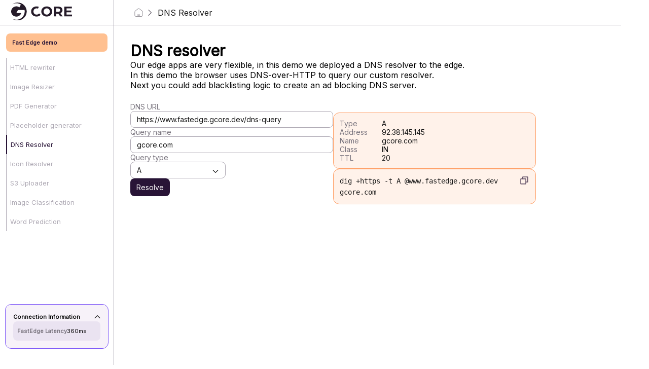

--- FILE ---
content_type: text/html
request_url: http://fast-edge-demo.fastedge.gcore.dev/dns-resolver
body_size: 5049
content:
<!DOCTYPE html><html><head><meta charSet="utf-8"/><title>FastEdge Visual Demo - Edge Compute by Gcore</title><link rel="icon" href="/favicon.ico"/><meta name="viewport" content="width=1080"/><meta name="next-head-count" content="4"/><link rel="preload" href="/_next/static/css/1b7d7d95387536f7.css" as="style"/><link rel="stylesheet" href="/_next/static/css/1b7d7d95387536f7.css" data-n-g=""/><link rel="preload" href="/_next/static/css/ace74a45fb4533eb.css" as="style"/><link rel="stylesheet" href="/_next/static/css/ace74a45fb4533eb.css" data-n-p=""/><noscript data-n-css=""></noscript><script defer="" nomodule="" src="/_next/static/chunks/polyfills-42372ed130431b0a.js"></script><script src="/_next/static/chunks/webpack-ffd36a98ae66bff3.js" defer=""></script><script src="/_next/static/chunks/framework-49c6cecf1f6d5795.js" defer=""></script><script src="/_next/static/chunks/main-e30fe18e329541a0.js" defer=""></script><script src="/_next/static/chunks/pages/_app-58e852c838d4463d.js" defer=""></script><script src="/_next/static/chunks/pages/dns-resolver-4b82fc745ca280c3.js" defer=""></script><script src="/_next/static/K7aMK3HAfOLJM2gSDzKSb/_buildManifest.js" defer=""></script><script src="/_next/static/K7aMK3HAfOLJM2gSDzKSb/_ssgManifest.js" defer=""></script></head><body><div id="__next"><div class="Pages_appContainer__qOGTD false"><section class="Pages_leftSection__pga_l"><div class="SideBarNav_sideBarNav__WgnbQ"><div class="SideBarNav_topSection__cTxX8"><div class="SideBarNav_logoContainer__9BeNq"><img src="/gcore-logo.svg" alt="Gcore logo" width="100%"/></div></div><div class="SideBarNav_sideBarNavLinksContainer__MrPYt"><a class="HomePageLink_homePageLink__QYb7C" href="/">Fast Edge demo</a><a class="SideBarLink_link__F__h2 false" href="/html-rewriter">HTML rewriter</a><a class="SideBarLink_link__F__h2 false" href="/image-resize">Image Resizer</a><a class="SideBarLink_link__F__h2 false" href="/pdf-generator">PDF Generator</a><a class="SideBarLink_link__F__h2 false" href="/placeholder-generator">Placeholder generator</a><a class="SideBarLink_link__F__h2 SideBarLink_active__oCkiZ" href="/dns-resolver">DNS Resolver</a><a class="SideBarLink_link__F__h2 false" href="/favicon-resolver">Icon Resolver</a><a class="SideBarLink_link__F__h2 false" href="/upload-to-s3">S3 Uploader</a><a class="SideBarLink_link__F__h2 false" href="/image-classification">Image Classification</a><a class="SideBarLink_link__F__h2 false" href="/word-prediction">Word Prediction</a></div><div class="SideBarNav_latencyCardContainer__hxMwa"><div class="ConnectionInformationCard_container__NeFFr"><div class="Card_card__dlNs0 Card_purple__aMni7 ConnectionInformationCard_card__ljtwB"><div class="ConnectionInformationCard_title__3bTrk">Connection Information<img src="/chevron-up-icon.svg" alt="down icon" class="ExpandButton_expandButton__lLJiH false"/></div></div></div></div></div></section><section class="Pages_rightSection__rE2DW"><div class="TopAddressBar_topAddressBar__okAYa"><span class="HomeIcon_homeIcon__QUDmE"><img src="/home-icon.svg" alt="home icon" height="16.67" width="16.67"/></span> <span class="BreadcrumbsArrow_breadcrumbsArrow__T34gY"><img src="/breadcrumbs-arrow.svg" alt="arrow"/></span>DNS Resolver</div><section class="Pages_mainSection__0JoYD"><main><div class="Pages_titleContainer__fRk80"><h1>DNS resolver</h1><div><p>Our edge apps are very flexible, in this demo we deployed a DNS resolver to the edge.</p><p>In this demo the browser uses DNS-over-HTTP to query our custom resolver.</p><p>Next you could add blacklisting logic to create an ad blocking DNS server.</p></div></div><div class="Pages_flexContainer__kGgN4"><div class="Pages_mainContentInnerContainer__ZxnjX"><div class="BaseInput_baseInputField__RWvG_ undefined"><label for=":Rml6:">DNS URL</label><input type="text" id=":Rml6:" value="https://www.fastedge.gcore.dev/dns-query"/></div><div class="BaseInput_baseInputField__RWvG_ undefined"><label for=":R16l6:">Query name</label><input type="text" id=":R16l6:" value="gcore.com"/></div><div class="Pages_doubleInputs__kFZH0"><div class="BaseInput_baseInputField__RWvG_ Select_select__t4oAa"><label for=":R1ml6:">Query type</label><input type="text" id=":R1ml6:" value="A"/><div class="Select_iconContainer__zLwRs"><div class="DropdownIcon_container__a40C5 false"><img src="/chevron-up-icon.svg" alt="chevron down icon" class="DropdownIcon_icon__7CmSK"/></div></div><ul class="Dropdown_dropdown__wKIJn false Select_dropdown__QmMe6"><li>A</li><li>AAAA</li><li>NS</li><li>CNAME</li><li>MX</li><li>TXT</li><li>SRV</li><li>CAA</li></ul></div></div><button class="BaseButton_baseButton__s3HX_ BaseButton_purple__sJqPd undefined">Resolve</button></div><div class="DnsResolverResult_cardContainer__jtWQi"></div></div></main></section></section></div></div><script id="__NEXT_DATA__" type="application/json">{"props":{"pageProps":{}},"page":"/dns-resolver","query":{},"buildId":"K7aMK3HAfOLJM2gSDzKSb","nextExport":true,"autoExport":true,"isFallback":false,"scriptLoader":[]}</script></body></html>

--- FILE ---
content_type: text/css
request_url: http://fast-edge-demo.fastedge.gcore.dev/_next/static/css/1b7d7d95387536f7.css
body_size: 11306
content:
@import url("https://fonts.googleapis.com/css2?family=Inter");body,html{padding:0;margin:0;font-family:Inter,sans-serif;font-style:normal;overflow:hidden}a{color:inherit;text-decoration:none}h1{font-size:30px}h2{font-size:26px}h3{font-size:22px}h4{font-size:16px}.map-latency-label{padding-bottom:12px}*{box-sizing:border-box}:root{--layout-border:0.5px solid var(--border-color);--header-height:64px;--border-radius:8px;--midnight-purple:#281436;--light-purple:#aea9b4;--atomic-tangerine:#ff9c61;--light-orange:#ffc090;--cherry-red:#ff4d4d;--border-color:var(--light-purple);--home-page-button-color:var(--light-orange);--active-link-color:var(--midnight-purple);--inactive-link-color:var(--light-purple);--text-color:#161616;--text-color-light:#79747e}@media (prefers-color-scheme:dark){body{background:#fff}}@media only screen and (max-width:1800px){:root{--header-height:50px}.map-latency-label{padding-bottom:10px}}.chrome-picker-container{--picked-color:#fff;--hue:red}.chrome-picker{border-radius:8px!important}.chrome-picker>div:first-child{height:133px!important;border-radius:8px 8px 0 0!important}.chrome-picker>div:nth-child(2){padding:7px 15px 13px!important}.chrome-picker .saturation-white>div:nth-child(2)>div:first-child{--size:14px;width:var(--size)!important;height:var(--size)!important;border-radius:50%!important;box-shadow:inset 0 0 0 2px #000!important}.chrome-picker .hue-horizontal{border-radius:3px}.chrome-picker>div:nth-child(2)>div:first-child>div:first-child>div:first-child,.chrome-picker>div:nth-child(2)>div:first-child>div:first-child>div:first-child>div:first-child{--size:33px;border-radius:50%!important;width:var(--size)!important;height:var(--size)!important}.chrome-picker>div:nth-child(2)>div:first-child{align-items:center;margin-left:24px!important}.chrome-picker>div:nth-child(2)>div:nth-child(2){padding:8px 0 0 9px!important}.chrome-picker>div:nth-child(2)>div:nth-child(2)>div:first-child input{height:31px!important}.chrome-picker>div:nth-child(2)>div:nth-child(2)>div:first-child input,.chrome-picker>div:nth-child(2)>div:nth-child(2)>div:first-child label{color:var(--text-color)!important;font-family:Inter,sans-serif!important;font-size:12px!important;font-weight:600!important}.chrome-picker>div:nth-child(2)>div:nth-child(2)>div:nth-child(2){width:25px!important}.chrome-picker>div:nth-child(2)>div:nth-child(2)>div:nth-child(2)>div:first-child{position:unset!important}.chrome-picker>div:nth-child(2)>div:nth-child(2)>div:nth-child(2)>div:first-child>svg{position:absolute!important;bottom:0!important;left:0!important;height:12px!important;width:auto!important}.chrome-picker>div:nth-child(2)>div:first-child>div:nth-child(2)>div:first-child{height:13px!important}.chrome-picker>div:nth-child(2)>div:first-child>div:first-child{width:auto!important;padding-right:12px}.chrome-picker>div:nth-child(2)>div:first-child>div:first-child>div:first-child>div:first-child{border:1px solid var(--border-color)}.chrome-picker .hue-horizontal>div:first-of-type>div:first-child{--size:17px;width:var(--size)!important;height:var(--size)!important;border-radius:50%!important;border:2px solid #fff;background-color:var(--hue)!important;transform:translate(-8px,-2px)!important}.Pages_appContainer__qOGTD{display:flex;height:100vh}.Pages_appContainer__qOGTD.Pages_activeEyedropper__HeSOK{pointer-events:none}.Pages_leftSection__pga_l{--width:280px;flex:1 1 var(--width);min-width:var(--width);max-width:var(--width);height:100vh}.Pages_rightSection__rE2DW{flex:1 1 100%;height:100vh;min-width:calc(100% - 280px);max-width:calc(100% - 280px)}.Pages_mainSection__0JoYD{display:flex;justify-content:center;padding:32px 32px 83px;width:100%;height:calc(100vh - 64px);overflow-y:auto}.Pages_mainSection__0JoYD::-webkit-scrollbar{width:4px;height:4px}.Pages_mainSection__0JoYD::-webkit-scrollbar-thumb{background:var(--light-purple);border-radius:10px}.Pages_mainSection__0JoYD>main{width:100%}.Pages_titleContainer__fRk80{display:flex;flex-direction:column;gap:16px}.Pages_titleContainer__fRk80 h1,.Pages_titleContainer__fRk80 p{margin:0}.Pages_mainContentContainer__fUzLX,.Pages_mainContentInnerContainer__ZxnjX{display:flex;flex-direction:column;width:100%}.Pages_mainContentInnerContainer__ZxnjX{margin-top:24px;gap:24px;max-width:400px}.Pages_flexContainer__kGgN4{display:flex;gap:120px}.Pages_doubleInputs__kFZH0{display:flex;--gap:24px;gap:var(--gap);width:100%}.Pages_doubleInputs__kFZH0>div{min-width:calc(50% - var(--gap) / 2);max-width:calc(50% - var(--gap) / 2)}@media only screen and (max-width:1800px){.Pages_leftSection__pga_l{--width:225px}}.SideBarNav_sideBarNav__WgnbQ{position:relative;display:flex;align-items:center;flex-direction:column;min-height:100%;width:100%;background-color:#fff;border-right:var(--layout-border)}.SideBarNav_topSection__cTxX8{display:flex;align-items:center;width:100%;padding-left:22px;height:var(--header-height);border-bottom:var(--layout-border)}.SideBarNav_logoContainer__9BeNq{width:140px}.SideBarNav_sideBarNavLinksContainer__MrPYt{display:flex;flex-direction:column;margin-top:20px;width:100%;padding:0 12px}.SideBarNav_latencyCardContainer__hxMwa{position:relative;width:100%;margin-top:auto}@media only screen and (max-width:1800px){.SideBarNav_logoContainer__9BeNq{width:120px}.SideBarNav_sideBarNavLinksContainer__MrPYt{margin-top:16px}.SideBarNav_latencyCardContainer__hxMwa{position:absolute;bottom:0;padding:0 8px 20px}}.SideBarLink_link__F__h2{font-size:16px;padding:14px 0 14px 10px;color:var(--inactive-link-color);border-left:var(--layout-border);transition:all .1s}.SideBarLink_link__F__h2:hover{color:#5d4872}.SideBarLink_link__F__h2.SideBarLink_active__oCkiZ{color:var(--active-link-color);border-left:2px solid var(--active-link-color)}@media only screen and (max-width:1800px){.SideBarLink_link__F__h2{font-size:13px;padding:11px 0 11px 7px}}.HomePageLink_homePageLink__QYb7C{display:flex;align-items:center;font-weight:600;font-size:14px;padding:11px 16px;margin-bottom:12px;height:44px;background:var(--home-page-button-color);color:var(--active-link-color);border-radius:var(--border-radius)}@media only screen and (max-width:1800px){.HomePageLink_homePageLink__QYb7C{font-size:11px;padding:8px 12px;height:36px}}.Card_card__dlNs0{display:flex;flex-direction:column;align-items:flex-start;padding:20px;gap:10px;border-radius:12px;font-size:14px;font-weight:600;width:100%}.Card_purple__aMni7{background:#f7f2f9;border:1px solid #7b54f8}.Card_orange__OORjt{background:#fff2ea;border:1px solid var(--atomic-tangerine)}.Card_red__aQbof{background:#ffebeb;border:1px solid var(--cherry-red)}.ConnectionInformationCard_container__NeFFr{position:absolute;left:10px;right:10px;bottom:32px}.ConnectionInformationCard_card__ljtwB{position:relative}.ConnectionInformationCard_title__3bTrk{display:flex;justify-content:space-between;width:100%;padding:2px 0}.ConnectionInformationCard_mainContainer__pZBkr{--closed-height:45px;--open-height:334px;--td:0.4s;width:100%;transition:min-height var(--td),max-height var(--td);max-height:var(--closed-height);min-height:0;overflow:hidden}.ConnectionInformationCard_mainContainer__pZBkr.ConnectionInformationCard_open__JUUlD{max-height:1000px;min-height:var(--open-height)}.ConnectionInformationCard_headersPanel__YCe72{position:absolute;bottom:45px;left:42px}.ConnectionInformationCard_latencyInfo__6XeXH{display:flex;flex-direction:row;align-items:center;padding:12px;gap:12px;width:100%;background:#eae3f1;border-radius:var(--border-radius);font-weight:400}.ConnectionInformationCard_latencyTitle__hJULN{color:var(--text-color-light);font-weight:600;padding:2px 0}.ConnectionInformationCard_generalInfo__ALp3A{display:flex;flex-direction:column;gap:27px;margin-bottom:25px}.ConnectionInformationCard_hidden__e9Isk{display:none}@media only screen and (max-width:1800px){.ConnectionInformationCard_card__ljtwB{padding:15px}.ConnectionInformationCard_title__3bTrk{font-size:11px}.ConnectionInformationCard_mainContainer__pZBkr{--closed-height:40.8px;--open-height:268px}.ConnectionInformationCard_headersContainer__XIuQy{font-size:11px}.ConnectionInformationCard_generalInfo__ALp3A{gap:18px;margin-bottom:18px}.ConnectionInformationCard_latencyTitle__hJULN{font-size:11px}.ConnectionInformationCard_latencyInfo__6XeXH{padding:10px 8px;font-size:11px}.ConnectionInformationCard_headersPanel__YCe72{bottom:37px;left:33px}}.ExpandButton_expandButton__lLJiH{cursor:pointer;width:12px}.ExpandButton_open__DqDUH{transform:rotate(-180deg)}.ConnectionInformationRow_row__W80Sp{display:flex;flex-direction:column;gap:11px}.ConnectionInformationRow_title__zqJsZ{color:var(--text-color-light);font-weight:600;padding:2px 0}.ConnectionInformationRow_data__a96Bh{padding-left:12px;font-weight:400}.ShowDetailsButton_button__1ESKa{display:flex;padding:0!important;gap:10px}@media only screen and (max-width:1800px){button.ShowDetailsButton_button__1ESKa{font-size:11px}.ShowDetailsButton_icon__Latz8{width:19px}}.BaseButton_baseButton__s3HX_{display:flex;justify-content:center;align-items:center;padding:9px 12px;width:-moz-fit-content;width:fit-content;cursor:pointer;border-radius:var(--border-radius);border:0;font-family:Inter,sans-serif;font-size:14px}.BaseButton_baseButton__s3HX_.BaseButton_purple__sJqPd{color:#fff;background:var(--midnight-purple)}.BaseButton_baseButton__s3HX_.BaseButton_light-purple__qKQ6a{background:#fff;color:var(--midnight-purple);border:.5px solid var(--light-purple)}.BaseButton_baseButton__s3HX_.BaseButton_transparent__HvbL_{background:transparent}.ArrowSquareUpRight_icon__hxywd{padding-top:3px}.HeadersPanel_container__WGHr2{width:460px;padding:4px;z-index:1;background:#fff;box-shadow:0 4px 8px 3px rgba(21,15,57,.15),0 1px 3px rgba(21,15,57,.3);visibility:hidden;opacity:0;transform:translateY(100%);--transition-duration:0.3s;transition:visibility var(--transition-duration),opacity var(--transition-duration),transform var(--transition-duration)}.HeadersPanel_container__WGHr2.HeadersPanel_visible__QhIbh{visibility:visible;opacity:1;transform:translateY(0)}.HeadersPanel_closeButton__l3GWp{position:absolute;top:23px;right:30px;z-index:1}.HeadersPanel_panel__TVzJI{position:relative;padding:16px;overflow:auto;max-height:400px}.HeadersPanel_panel__TVzJI:not(:first-of-type){margin-top:8px}.HeadersPanel_panel__TVzJI:not(:first-of-type):before{content:"";position:fixed;transform:translateY(-16px);left:6px;right:26px;height:1px;background:var(--light-purple)}.HeadersPanel_panel__TVzJI::-webkit-scrollbar{width:4px;height:4px}.HeadersPanel_panel__TVzJI::-webkit-scrollbar-thumb{background:var(--light-purple);border-radius:10px}.HeadersPanel_panel__TVzJI h3{font-size:16px;margin:0}.HeadersPanel_table__LgYxN{margin-top:20px;white-space:nowrap;line-height:22px}.HeadersPanel_row__OhJiF{display:flex;font-weight:400}.HeadersPanel_row__OhJiF div:first-child{flex:1 1 auto;min-width:22px;max-width:22px;margin-right:7px;text-align:right}.CloseButton_icon__kWMiR{cursor:pointer}.CountryFlag_countryFlag__xypeY{margin-right:12px}.TopAddressBar_topAddressBar__okAYa{display:flex;align-items:center;font-size:16px;color:var(--text-color);padding:0 40px;width:100%;height:var(--header-height);border-bottom:var(--layout-border)}.BreadcrumbsArrow_breadcrumbsArrow__T34gY{margin:0 10.65px}.HomeIcon_homeIcon__QUDmE{padding-top:4px}

--- FILE ---
content_type: text/css
request_url: http://fast-edge-demo.fastedge.gcore.dev/_next/static/css/ace74a45fb4533eb.css
body_size: 2893
content:
.BaseInput_baseInputField__RWvG_{display:flex;flex-direction:column;gap:4px;--font-size:14px;--padding:7px 12px}.BaseInput_baseInputField__RWvG_ label{color:var(--text-color-light);font-weight:400;font-size:var(--font-size)}.BaseInput_baseInputField__RWvG_ input,.BaseInput_baseInputField__RWvG_ textarea{border:var(--layout-border);border-radius:var(--border-radius);padding:var(--padding);color:var(--text-color);font-family:Inter,sans-serif;font-weight:400;font-size:var(--font-size)}.BaseInput_baseInputField__RWvG_ textarea{resize:vertical;overflow:hidden;line-height:22px;max-height:100px;min-height:54px;height:54px;padding:5px 12px}.BaseInput_baseInputField__RWvG_ input::-webkit-inner-spin-button,.BaseInput_baseInputField__RWvG_ input::-webkit-outer-spin-button{-webkit-appearance:none;margin:0}.BaseInput_baseInputField__RWvG_ input[type=number]{-webkit-appearance:textfield;appearance:textfield;-moz-appearance:textfield}.Select_select__t4oAa{position:relative;cursor:pointer}.Select_select__t4oAa>*{cursor:pointer}.Select_iconContainer__zLwRs{position:absolute;bottom:3px;right:14px}.Select_dropdown__QmMe6{width:100%!important}.DropdownIcon_container__a40C5{transition:transform .1s ease-in-out;margin-left:12.5px;height:24px}.DropdownIcon_container__a40C5.DropdownIcon_rotate__pnivK,.DropdownIcon_icon__7CmSK{transform:rotate(180deg)}.Dropdown_dropdown__wKIJn{position:absolute;display:flex;flex-direction:column;align-items:center;max-height:0;overflow:hidden;visibility:hidden;top:100%;right:0;width:80px;margin:0;background:#fff;box-shadow:0 8px 12px 6px rgba(21,15,57,.15),0 4px 4px rgba(21,15,57,.3);border-radius:8px;padding:8px;transition:max-height .3s,visibility .3s}.Dropdown_open__erLFo{max-height:2000px;visibility:visible}.Dropdown_dropdown__wKIJn li{list-style:none;padding:8px 16px;cursor:pointer;border-radius:var(--border-radius);width:100%;text-align:center;transition:background .3s}.Dropdown_dropdown__wKIJn li:hover{background:#eee}.DnsResolverResult_cardContainer__jtWQi{margin-top:44px;display:flex;flex-direction:column;gap:24px}.DnsResolverResult_card__piYSI{display:flex;flex-direction:column;gap:20px;width:400px;padding:12px;height:-moz-fit-content;height:fit-content}.DnsResultRow_row__LnC9L{display:flex;justify-content:space-between}.DnsResultRow_row__LnC9L>div:first-child{color:var(--text-color-light);font-weight:500;min-width:83px}.DnsResultRow_row__LnC9L>div:nth-child(2){color:var(--text-color);font-weight:400}.TextToCopy_row__C1Vq0{display:flex;justify-content:space-between;align-items:center;width:100%}.TextToCopy_text__CbmTt{font-family:Source Code Pro,monospace;color:var(--text-color);font-weight:400;line-height:22px}.TextToCopy_iconContainer__SYJrF{align-self:baseline}.CopyButton_copyButton__qK3zn{cursor:pointer;opacity:.7}.CopyButton_copyButton__qK3zn:hover{opacity:.9}.CopyButton_copyButton__qK3zn:active{opacity:1}

--- FILE ---
content_type: text/css
request_url: http://fast-edge-demo.fastedge.gcore.dev/_next/static/css/ace74a45fb4533eb.css
body_size: 2893
content:
.BaseInput_baseInputField__RWvG_{display:flex;flex-direction:column;gap:4px;--font-size:14px;--padding:7px 12px}.BaseInput_baseInputField__RWvG_ label{color:var(--text-color-light);font-weight:400;font-size:var(--font-size)}.BaseInput_baseInputField__RWvG_ input,.BaseInput_baseInputField__RWvG_ textarea{border:var(--layout-border);border-radius:var(--border-radius);padding:var(--padding);color:var(--text-color);font-family:Inter,sans-serif;font-weight:400;font-size:var(--font-size)}.BaseInput_baseInputField__RWvG_ textarea{resize:vertical;overflow:hidden;line-height:22px;max-height:100px;min-height:54px;height:54px;padding:5px 12px}.BaseInput_baseInputField__RWvG_ input::-webkit-inner-spin-button,.BaseInput_baseInputField__RWvG_ input::-webkit-outer-spin-button{-webkit-appearance:none;margin:0}.BaseInput_baseInputField__RWvG_ input[type=number]{-webkit-appearance:textfield;appearance:textfield;-moz-appearance:textfield}.Select_select__t4oAa{position:relative;cursor:pointer}.Select_select__t4oAa>*{cursor:pointer}.Select_iconContainer__zLwRs{position:absolute;bottom:3px;right:14px}.Select_dropdown__QmMe6{width:100%!important}.DropdownIcon_container__a40C5{transition:transform .1s ease-in-out;margin-left:12.5px;height:24px}.DropdownIcon_container__a40C5.DropdownIcon_rotate__pnivK,.DropdownIcon_icon__7CmSK{transform:rotate(180deg)}.Dropdown_dropdown__wKIJn{position:absolute;display:flex;flex-direction:column;align-items:center;max-height:0;overflow:hidden;visibility:hidden;top:100%;right:0;width:80px;margin:0;background:#fff;box-shadow:0 8px 12px 6px rgba(21,15,57,.15),0 4px 4px rgba(21,15,57,.3);border-radius:8px;padding:8px;transition:max-height .3s,visibility .3s}.Dropdown_open__erLFo{max-height:2000px;visibility:visible}.Dropdown_dropdown__wKIJn li{list-style:none;padding:8px 16px;cursor:pointer;border-radius:var(--border-radius);width:100%;text-align:center;transition:background .3s}.Dropdown_dropdown__wKIJn li:hover{background:#eee}.DnsResolverResult_cardContainer__jtWQi{margin-top:44px;display:flex;flex-direction:column;gap:24px}.DnsResolverResult_card__piYSI{display:flex;flex-direction:column;gap:20px;width:400px;padding:12px;height:-moz-fit-content;height:fit-content}.DnsResultRow_row__LnC9L{display:flex;justify-content:space-between}.DnsResultRow_row__LnC9L>div:first-child{color:var(--text-color-light);font-weight:500;min-width:83px}.DnsResultRow_row__LnC9L>div:nth-child(2){color:var(--text-color);font-weight:400}.TextToCopy_row__C1Vq0{display:flex;justify-content:space-between;align-items:center;width:100%}.TextToCopy_text__CbmTt{font-family:Source Code Pro,monospace;color:var(--text-color);font-weight:400;line-height:22px}.TextToCopy_iconContainer__SYJrF{align-self:baseline}.CopyButton_copyButton__qK3zn{cursor:pointer;opacity:.7}.CopyButton_copyButton__qK3zn:hover{opacity:.9}.CopyButton_copyButton__qK3zn:active{opacity:1}

--- FILE ---
content_type: text/css
request_url: http://fast-edge-demo.fastedge.gcore.dev/_next/static/css/383cc5e75eadba44.css
body_size: 316
content:
.Home_centerContainer__iRZHr,.Home_titleContainer__ogoVu{display:flex;flex-direction:column;align-items:center}.Home_titleContainer__ogoVu{gap:16px;max-width:1025px;text-align:center;margin-top:-10px}.Home_titleContainer__ogoVu>*{margin:0}.Home_mapContainer__uYHur{width:100%;height:100%;margin-top:32px}

--- FILE ---
content_type: text/css
request_url: http://fast-edge-demo.fastedge.gcore.dev/_next/static/css/f561987a381609ab.css
body_size: 1119
content:
.BaseInput_baseInputField__RWvG_{display:flex;flex-direction:column;gap:4px;--font-size:14px;--padding:7px 12px}.BaseInput_baseInputField__RWvG_ label{color:var(--text-color-light);font-weight:400;font-size:var(--font-size)}.BaseInput_baseInputField__RWvG_ input,.BaseInput_baseInputField__RWvG_ textarea{border:var(--layout-border);border-radius:var(--border-radius);padding:var(--padding);color:var(--text-color);font-family:Inter,sans-serif;font-weight:400;font-size:var(--font-size)}.BaseInput_baseInputField__RWvG_ textarea{resize:vertical;overflow:hidden;line-height:22px;max-height:100px;min-height:54px;height:54px;padding:5px 12px}.BaseInput_baseInputField__RWvG_ input::-webkit-inner-spin-button,.BaseInput_baseInputField__RWvG_ input::-webkit-outer-spin-button{-webkit-appearance:none;margin:0}.BaseInput_baseInputField__RWvG_ input[type=number]{-webkit-appearance:textfield;appearance:textfield;-moz-appearance:textfield}.LinkButton_linkButton__UruIN{display:block;width:-moz-fit-content;width:fit-content;height:-moz-fit-content;height:fit-content}.LinkButton_linkButton__UruIN>button{margin:0}

--- FILE ---
content_type: text/css
request_url: http://fast-edge-demo.fastedge.gcore.dev/_next/static/css/14a3060a581b1d45.css
body_size: 5033
content:
.BaseInput_baseInputField__RWvG_{display:flex;flex-direction:column;gap:4px;--font-size:14px;--padding:7px 12px}.BaseInput_baseInputField__RWvG_ label{color:var(--text-color-light);font-weight:400;font-size:var(--font-size)}.BaseInput_baseInputField__RWvG_ input,.BaseInput_baseInputField__RWvG_ textarea{border:var(--layout-border);border-radius:var(--border-radius);padding:var(--padding);color:var(--text-color);font-family:Inter,sans-serif;font-weight:400;font-size:var(--font-size)}.BaseInput_baseInputField__RWvG_ textarea{resize:vertical;overflow:hidden;line-height:22px;max-height:100px;min-height:54px;height:54px;padding:5px 12px}.BaseInput_baseInputField__RWvG_ input::-webkit-inner-spin-button,.BaseInput_baseInputField__RWvG_ input::-webkit-outer-spin-button{-webkit-appearance:none;margin:0}.BaseInput_baseInputField__RWvG_ input[type=number]{-webkit-appearance:textfield;appearance:textfield;-moz-appearance:textfield}.PixelInput_pixelInput__aeEvw{flex-direction:row;align-items:center;justify-content:space-between}.PixelInput_pixelInput__aeEvw input{width:188px}.UnitInput_unitInput__EEHWb input{padding-right:40px}.UnitInput_unit__ukJLI{right:0;bottom:0;border-radius:0 var(--border-radius) var(--border-radius) 0;border-left:var(--input-border)}.Inputs_input__g0gUp{position:relative}.Inputs_overlay__HoPpV{position:absolute;height:33px;display:flex;align-items:center;padding:var(--padding);color:var(--text-color-light);font-family:Inter,sans-serif;font-size:var(--font-size);--input-border:var(--layout-border)}input:focus-visible+.Inputs_overlay__HoPpV{--input-border:2px solid #000}.RangeSlider_sliderContainer__QcvlB{display:flex;flex-direction:column;gap:16px}.RangeSlider_rangeSlider__ZqGmA{position:relative;display:flex;align-items:center;height:8px;width:100%;background-color:#e5e5e5;border-radius:4px}.RangeSlider_rangeSlider__ZqGmA span{position:absolute;top:0;bottom:0;left:0;background-color:var(--atomic-tangerine);border-radius:4px}.RangeSlider_labelContainer__oHwT8{display:flex;justify-content:space-between}.SliderThumb_sliderThumbContainer__HnZ11{padding:8px;background-color:red}.SliderThumb_sliderThumb__MDBQN{position:absolute;left:0;height:24px;width:24px;border-radius:50%;border:1.5px solid var(--atomic-tangerine);background-color:#fff;box-shadow:0 4px 8px -2px rgba(16,24,40,.1),0 2px 4px -2px rgba(16,24,40,.06);touch-action:none}.SliderThumb_sliderThumb__MDBQN:before{content:"";position:absolute;display:none;top:50%;left:50%;--size:60px;height:var(--size);width:var(--size);border-radius:50%;transform:translate(-50%,-50%)}.SliderThumb_sliderThumb__MDBQN.SliderThumb_grab__GOU1T{cursor:-webkit-grab;cursor:grab}@media only screen and (max-width:1290px){.SliderThumb_sliderThumb__MDBQN:before{display:block}}.ResizedImageContainer_imageAndButtonContainer__cW2FE{display:flex;flex-direction:column;align-items:center;gap:20px;margin-top:24px}.ResizedImageContainer_mainContainer__e19r9{position:relative;display:flex;flex-direction:column;align-items:center;justify-content:center}.ResizedImageContainer_imagePlaceholder__QRz_Z{width:100%;height:100%;background-color:#eaeaea;display:flex;align-items:center;justify-content:center;padding:20px}.ResizedImageContainer_resizedImageContainer__okd6t{display:flex;flex-direction:column;align-items:center;justify-content:center;background-color:#eaeaea;overflow:hidden}.ResizedImageContainer_mainContainer__e19r9 a{position:absolute;z-index:1;top:20px;right:20px}.ImageResizeControls_mainContainer__tm5sl{position:absolute}.ImageResizeThumb_resizeThumb__dAcRl{position:absolute;height:12px;width:12px;border:2px solid #5d40bf;border-radius:1px;background-color:#fff;touch-action:none}.ImageResizeThumb_resizeThumb__dAcRl.ImageResizeThumb_top__EomnY{top:-6px;left:calc(50% - 6px);cursor:n-resize}.ImageResizeThumb_resizeThumb__dAcRl.ImageResizeThumb_bottom__rgtuj{bottom:-6px;left:calc(50% - 6px);cursor:s-resize}.ImageResizeThumb_resizeThumb__dAcRl.ImageResizeThumb_left__p5nmG{top:calc(50% - 6px);left:-6px;cursor:e-resize}.ImageResizeThumb_resizeThumb__dAcRl.ImageResizeThumb_right__T1d0h{top:calc(50% - 6px);right:-6px;cursor:w-resize}.ImageResizeThumb_resizeThumb__dAcRl.ImageResizeThumb_top-left__ADWSr{top:-6px;left:-6px;cursor:nw-resize}.ImageResizeThumb_resizeThumb__dAcRl.ImageResizeThumb_top-right__0Inca{top:-6px;right:-6px;cursor:ne-resize}.ImageResizeThumb_resizeThumb__dAcRl.ImageResizeThumb_bottom-left__vlOCu{bottom:-6px;left:-6px;cursor:sw-resize}.ImageResizeThumb_resizeThumb__dAcRl.ImageResizeThumb_bottom-right__4l1yC{bottom:-6px;right:-6px;cursor:se-resize}.ProductContainer_productContainer__J9c8Z{position:relative;display:flex;flex-direction:column;align-items:center;margin-top:44px}.ProductContainer_newWindowButton__iKRDj{position:absolute;z-index:1;top:58px;right:20px}.LinkButton_linkButton__UruIN{display:block;width:-moz-fit-content;width:fit-content;height:-moz-fit-content;height:fit-content}.LinkButton_linkButton__UruIN>button{margin:0}.ArrowUpperRight_arrowUpperRight__hRfYv{margin:0 8px}

--- FILE ---
content_type: text/css
request_url: http://fast-edge-demo.fastedge.gcore.dev/_next/static/css/489e1431284d8e8c.css
body_size: 3300
content:
.BaseInput_baseInputField__RWvG_{display:flex;flex-direction:column;gap:4px;--font-size:14px;--padding:7px 12px}.BaseInput_baseInputField__RWvG_ label{color:var(--text-color-light);font-weight:400;font-size:var(--font-size)}.BaseInput_baseInputField__RWvG_ input,.BaseInput_baseInputField__RWvG_ textarea{border:var(--layout-border);border-radius:var(--border-radius);padding:var(--padding);color:var(--text-color);font-family:Inter,sans-serif;font-weight:400;font-size:var(--font-size)}.BaseInput_baseInputField__RWvG_ textarea{resize:vertical;overflow:hidden;line-height:22px;max-height:100px;min-height:54px;height:54px;padding:5px 12px}.BaseInput_baseInputField__RWvG_ input::-webkit-inner-spin-button,.BaseInput_baseInputField__RWvG_ input::-webkit-outer-spin-button{-webkit-appearance:none;margin:0}.BaseInput_baseInputField__RWvG_ input[type=number]{-webkit-appearance:textfield;appearance:textfield;-moz-appearance:textfield}.IconInput_iconInput__RZ2lg{position:relative}.IconInput_iconInput__RZ2lg input{padding-left:42px!important}.IconInput_iconInput__RZ2lg div{position:absolute;bottom:4px;left:16.5px}.CalendarIcon_icon__TG9Mt{margin:0 0 -1px -4px}.UnitInput_unitInput__EEHWb input{padding-right:40px}.UnitInput_unit__ukJLI{right:0;bottom:0;border-radius:0 var(--border-radius) var(--border-radius) 0;border-left:var(--input-border)}.Inputs_input__g0gUp{position:relative}.Inputs_overlay__HoPpV{position:absolute;height:33px;display:flex;align-items:center;padding:var(--padding);color:var(--text-color-light);font-family:Inter,sans-serif;font-size:var(--font-size);--input-border:var(--layout-border)}input:focus-visible+.Inputs_overlay__HoPpV{--input-border:2px solid #000}.CurrencyInput_currencyInput__EVu50 input{padding-right:40px}.CurrencyInput_currency__mEY8w{right:0;bottom:0;min-width:80px;cursor:pointer;padding:var(--padding);border-radius:0 var(--border-radius) var(--border-radius) 0;border-left:var(--input-border)}.DropdownIcon_container__a40C5{transition:transform .1s ease-in-out;margin-left:12.5px;height:24px}.DropdownIcon_container__a40C5.DropdownIcon_rotate__pnivK,.DropdownIcon_icon__7CmSK{transform:rotate(180deg)}.Dropdown_dropdown__wKIJn{position:absolute;display:flex;flex-direction:column;align-items:center;max-height:0;overflow:hidden;visibility:hidden;top:100%;right:0;width:80px;margin:0;background:#fff;box-shadow:0 8px 12px 6px rgba(21,15,57,.15),0 4px 4px rgba(21,15,57,.3);border-radius:8px;padding:8px;transition:max-height .3s,visibility .3s}.Dropdown_open__erLFo{max-height:2000px;visibility:visible}.Dropdown_dropdown__wKIJn li{list-style:none;padding:8px 16px;cursor:pointer;border-radius:var(--border-radius);width:100%;text-align:center;transition:background .3s}.Dropdown_dropdown__wKIJn li:hover{background:#eee}iframe.PdfPreview_pdfPreview___M09_{width:437px;height:545px;border:none}.ProductContainer_productContainer__J9c8Z{position:relative;display:flex;flex-direction:column;align-items:center;margin-top:44px}.ProductContainer_newWindowButton__iKRDj{position:absolute;z-index:1;top:58px;right:20px}.LinkButton_linkButton__UruIN{display:block;width:-moz-fit-content;width:fit-content;height:-moz-fit-content;height:fit-content}.LinkButton_linkButton__UruIN>button{margin:0}.ArrowUpperRight_arrowUpperRight__hRfYv{margin:0 8px}

--- FILE ---
content_type: text/css
request_url: http://fast-edge-demo.fastedge.gcore.dev/_next/static/css/1dbaec4b54cded71.css
body_size: 1125
content:
.BaseInput_baseInputField__RWvG_{display:flex;flex-direction:column;gap:4px;--font-size:14px;--padding:7px 12px}.BaseInput_baseInputField__RWvG_ label{color:var(--text-color-light);font-weight:400;font-size:var(--font-size)}.BaseInput_baseInputField__RWvG_ input,.BaseInput_baseInputField__RWvG_ textarea{border:var(--layout-border);border-radius:var(--border-radius);padding:var(--padding);color:var(--text-color);font-family:Inter,sans-serif;font-weight:400;font-size:var(--font-size)}.BaseInput_baseInputField__RWvG_ textarea{resize:vertical;overflow:hidden;line-height:22px;max-height:100px;min-height:54px;height:54px;padding:5px 12px}.BaseInput_baseInputField__RWvG_ input::-webkit-inner-spin-button,.BaseInput_baseInputField__RWvG_ input::-webkit-outer-spin-button{-webkit-appearance:none;margin:0}.BaseInput_baseInputField__RWvG_ input[type=number]{-webkit-appearance:textfield;appearance:textfield;-moz-appearance:textfield}.IconContainer_card__gMU1t{padding:48px;width:-moz-fit-content;width:fit-content;height:-moz-fit-content;height:fit-content}.IconContainer_card__gMU1t>img{border:1px solid #ababab}

--- FILE ---
content_type: text/css
request_url: http://fast-edge-demo.fastedge.gcore.dev/_next/static/css/261103389439ab25.css
body_size: 2892
content:
.ColorInput_colorInput__zSuLZ{position:relative;cursor:pointer}.ColorInput_colorInput__zSuLZ input{cursor:pointer}.ColorInput_colorPreview__OIVnw{position:absolute;right:12px;left:auto!important;bottom:6px!important;--size:20px;height:var(--size);width:var(--size);border-radius:50%;border:var(--layout-border)}.ColorInput_iconInputContainer__4LWnU{position:relative}.ColorInput_colorPicker___kje5{position:absolute;top:100%}.IconInput_iconInput__RZ2lg{position:relative}.IconInput_iconInput__RZ2lg input{padding-left:42px!important}.IconInput_iconInput__RZ2lg div{position:absolute;bottom:4px;left:16.5px}.BaseInput_baseInputField__RWvG_{display:flex;flex-direction:column;gap:4px;--font-size:14px;--padding:7px 12px}.BaseInput_baseInputField__RWvG_ label{color:var(--text-color-light);font-weight:400;font-size:var(--font-size)}.BaseInput_baseInputField__RWvG_ input,.BaseInput_baseInputField__RWvG_ textarea{border:var(--layout-border);border-radius:var(--border-radius);padding:var(--padding);color:var(--text-color);font-family:Inter,sans-serif;font-weight:400;font-size:var(--font-size)}.BaseInput_baseInputField__RWvG_ textarea{resize:vertical;overflow:hidden;line-height:22px;max-height:100px;min-height:54px;height:54px;padding:5px 12px}.BaseInput_baseInputField__RWvG_ input::-webkit-inner-spin-button,.BaseInput_baseInputField__RWvG_ input::-webkit-outer-spin-button{-webkit-appearance:none;margin:0}.BaseInput_baseInputField__RWvG_ input[type=number]{-webkit-appearance:textfield;appearance:textfield;-moz-appearance:textfield}.PencilIcon_icon__W6nwR{margin:0 0 -4px -5px}.EyedropperButton_eyedropperButton__Y_eZ0{cursor:pointer;--size:20px;width:var(--size);height:var(--size)}.ColorPicker_eyedropper__BLgs6{position:absolute!important;bottom:77px;left:10px}.UnitInput_unitInput__EEHWb input{padding-right:40px}.UnitInput_unit__ukJLI{right:0;bottom:0;border-radius:0 var(--border-radius) var(--border-radius) 0;border-left:var(--input-border)}.Inputs_input__g0gUp{position:relative}.Inputs_overlay__HoPpV{position:absolute;height:33px;display:flex;align-items:center;padding:var(--padding);color:var(--text-color-light);font-family:Inter,sans-serif;font-size:var(--font-size);--input-border:var(--layout-border)}input:focus-visible+.Inputs_overlay__HoPpV{--input-border:2px solid #000}.ProductContainer_productContainer__J9c8Z{position:relative;display:flex;flex-direction:column;align-items:center;margin-top:44px}.ProductContainer_newWindowButton__iKRDj{position:absolute;z-index:1;top:58px;right:20px}.LinkButton_linkButton__UruIN{display:block;width:-moz-fit-content;width:fit-content;height:-moz-fit-content;height:fit-content}.LinkButton_linkButton__UruIN>button{margin:0}.ArrowUpperRight_arrowUpperRight__hRfYv{margin:0 8px}.PlaceholderContainer_container__RyePJ{min-width:250px;min-height:250px}.PlaceholderContainer_iframe__MzBqa{border:0;border-radius:16px}

--- FILE ---
content_type: text/css
request_url: http://fast-edge-demo.fastedge.gcore.dev/_next/static/css/c8199324ce609134.css
body_size: 2733
content:
.FilesContainer_container__MW3H7{display:flex;flex-direction:column;gap:24px;width:-moz-fit-content;width:fit-content;padding-bottom:24px}.UploadFileContainer_fileContainer__Yud0z{padding:16px;border:.5px dashed #aea9b4;border-radius:12px;min-width:570px;font-size:14px}.UploadFileContainer_fileContainer__Yud0z.UploadFileContainer_draggingOver__Wny9e{border:.5px dashed var(--atomic-tangerine)}.UploadFileContainer_fileContainer__Yud0z input{display:none}.UploadFileContainer_fileContainer__Yud0z>label{cursor:pointer;display:flex;flex-direction:column;align-items:center;justify-content:center;gap:12px}.UploadFileContainer_fileContainer__Yud0z>label>p{margin:0}.UploadFileButton_button__vxGTO{cursor:pointer;--size:40px;width:var(--size);height:var(--size)}.UploadedFileContainer_fileContainer__eA5Yg{display:flex;gap:14px;align-items:flex-start;padding:16px;border:.5px dashed var(--atomic-tangerine);border-radius:12px;min-width:570px;font-size:14px}.UploadedFileContainer_containerBody__2QpBz{display:flex;flex-direction:column;flex-grow:1;padding-top:4px;gap:4px}.UploadedFileContainer_header__JxxxZ{display:flex;align-items:flex-start;gap:26.5px}.UploadedFileContainer_fileData__6qZmh{display:flex;flex-direction:column}.UploadedFileContainer_spacer__ZmP8T{flex-grow:1}.UploadedFileContainer_linkButton__RpzAi{padding:0}.UploadedFileContainer_fileUrlContainer__PYZ8m{padding-right:40px}.UploadedFileContainer_fileUrl__mxKuG{padding:12px;background:#fff6f1;border-radius:8px;word-break:break-all}.UploadedFileContainer_fileUrl__mxKuG>div:first-child{font-family:Inter,sans-serif}.UploadedFileContainer_body__ZEpic{display:flex;flex-direction:column;gap:9px}.LinkButton_linkButton__UruIN{display:block;width:-moz-fit-content;width:fit-content;height:-moz-fit-content;height:fit-content}.LinkButton_linkButton__UruIN>button{margin:0}.TrashButton_button__VFtN_{cursor:pointer;--size:16px;width:var(--size);height:var(--size)}.TextToCopy_row__C1Vq0{display:flex;justify-content:space-between;align-items:center;width:100%}.TextToCopy_text__CbmTt{font-family:Source Code Pro,monospace;color:var(--text-color);font-weight:400;line-height:22px}.TextToCopy_iconContainer__SYJrF{align-self:baseline}.CopyButton_copyButton__qK3zn{cursor:pointer;opacity:.7}.CopyButton_copyButton__qK3zn:hover{opacity:.9}.CopyButton_copyButton__qK3zn:active{opacity:1}.LoadingBar_container__ptHY_{display:flex;align-items:center;width:100%}.LoadingBar_bar__ss5ql{position:relative;background:#e5e3e7;height:8px;border-radius:4px;flex-grow:1}.LoadingBar_progress__gtrSS{position:absolute;top:0;left:0;background:var(--atomic-tangerine);height:100%;border-radius:4px}.LoadingBar_percentage__9XPLK{max-width:40px;min-width:40px;text-align:right}

--- FILE ---
content_type: text/css
request_url: http://fast-edge-demo.fastedge.gcore.dev/_next/static/css/e2254091688c74da.css
body_size: 1897
content:
.WordPredictionControls_container__dTsUE{display:flex;flex-direction:column;gap:48px;margin-bottom:500px}.WordPredictionControls_controlsContainer__Uav8k{display:flex;flex-direction:column;gap:12px}.WordPredictionControls_controlsContainer__Uav8k>.WordPredictionControls_error__P_JyQ{color:var(--cherry-red);font-size:14px}.WordPredictionControls_duration__UCTFz{border-top:1px solid #cac4d0;width:180px;padding-top:10px;font-size:14px}.WordPredictionInput_container__SYW8u{display:flex;justify-content:space-between;align-items:flex-end;gap:16px}.WordPredictionInput_copyButton__i0Up1{height:33px}.WordPredictionInput_inputContainer__m2TfB{position:relative}.WordPredictionInput_inputContainer__m2TfB>span{position:absolute;right:11px;bottom:3px;cursor:pointer}.PseudoInput_inputContainer__yyI9P{display:flex;flex-direction:column;gap:6px}.PseudoInput_label__DSLoY{font-size:14px;cursor:text;color:var(--text-color-light)}.PseudoInput_pseudoInput__g1wRJ{display:flex;align-items:stretch;justify-content:stretch;min-height:33px;width:400px;max-width:400px;min-width:400px;padding:7px 35px 7px 12px;border:var(--layout-border);border-radius:var(--border-radius);overflow:hidden;outline:none}.PseudoInput_pseudoInput__g1wRJ:focus-within{border:1px solid #cabafd;box-shadow:0 0 0 2px #eae3fe}.PseudoInput_pseudoInput__g1wRJ>.PseudoInput_textContainer__tvtGN{overflow:hidden;font-size:14px;cursor:text;padding:0}.PseudoInput_placeholderText__lAzba{color:var(--text-color-light)}.SuggestedWords_container__S3cW7{display:flex;gap:12px}.SuggestedWords_word__ULPnh{display:flex;align-items:center;justify-content:center;padding:8px 12px;border:1px solid #868685;border-radius:20px;font-size:14px;cursor:pointer;transition:all .1s ease-in-out}.SuggestedWords_word__ULPnh:hover{background-color:#fff2ea;border:1px solid var(--light-orange)}.SuggestedWords_invisibleWord__LrHL3{visibility:hidden}

--- FILE ---
content_type: text/css
request_url: http://fast-edge-demo.fastedge.gcore.dev/_next/static/css/62faf4ff567e8a76.css
body_size: 5700
content:
.ImageClassification_mainContentContainer__WyRDn{width:unset;max-width:unset}.ImageClassificationContainer_container__etOni{display:flex;flex-direction:column;gap:32px;width:-moz-fit-content;width:fit-content}.ImageClassificationContainer_container__etOni.ImageClassificationContainer_containsImage__g3vjz{padding:32px 24px 36px;border:1px solid var(--atomic-tangerine);border-radius:12px}.ImageUrlModal_modalMask__8wihj{position:fixed;top:0;left:0;right:0;bottom:0;z-index:1000;background-color:rgba(0,0,0,.5);display:flex;justify-content:center;align-items:center}.ImageUrlModal_modal__kcG1F{background-color:#fff;border-radius:var(--border-radius);box-shadow:2px 6px 10px 4px rgba(21,15,57,.3)}.ImageUrlModal_modal__kcG1F>.ImageUrlModal_header__7PuJT{padding:16px 20px;border-bottom:var(--layout-border);display:flex;justify-content:space-between;align-items:flex-end}.ImageUrlModal_modal__kcG1F>.ImageUrlModal_header__7PuJT>h3{margin:0}.ImageUrlModal_modal__kcG1F>.ImageUrlModal_header__7PuJT img{height:16px;width:16px}.ImageUrlModal_modal__kcG1F>.ImageUrlModal_content__G2_dq{padding:20px}.ImageUrlModal_modal__kcG1F>.ImageUrlModal_content__G2_dq>.ImageUrlModal_error__SxPhT{color:var(--cherry-red);font-size:14px;margin:0 0 5px}.ImageUrlModal_imageUrlInput__MoC_b{width:500px;height:36px}.ImageUrlModal_modal__kcG1F>.ImageUrlModal_footer____AHf{padding:16px 20px;border-top:var(--layout-border);display:flex;gap:12px}.UrlInput_urlInput__r_HBZ input{padding-left:95px!important}.UrlInput_urlPrefix__fxG4_{top:0;left:0;border-radius:var(--border-radius) 0 0 var(--border-radius);border-right:var(--input-border)}.Inputs_input__g0gUp{position:relative}.Inputs_overlay__HoPpV{position:absolute;height:33px;display:flex;align-items:center;padding:var(--padding);color:var(--text-color-light);font-family:Inter,sans-serif;font-size:var(--font-size);--input-border:var(--layout-border)}input:focus-visible+.Inputs_overlay__HoPpV{--input-border:2px solid #000}.BaseInput_baseInputField__RWvG_{display:flex;flex-direction:column;gap:4px;--font-size:14px;--padding:7px 12px}.BaseInput_baseInputField__RWvG_ label{color:var(--text-color-light);font-weight:400;font-size:var(--font-size)}.BaseInput_baseInputField__RWvG_ input,.BaseInput_baseInputField__RWvG_ textarea{border:var(--layout-border);border-radius:var(--border-radius);padding:var(--padding);color:var(--text-color);font-family:Inter,sans-serif;font-weight:400;font-size:var(--font-size)}.BaseInput_baseInputField__RWvG_ textarea{resize:vertical;overflow:hidden;line-height:22px;max-height:100px;min-height:54px;height:54px;padding:5px 12px}.BaseInput_baseInputField__RWvG_ input::-webkit-inner-spin-button,.BaseInput_baseInputField__RWvG_ input::-webkit-outer-spin-button{-webkit-appearance:none;margin:0}.BaseInput_baseInputField__RWvG_ input[type=number]{-webkit-appearance:textfield;appearance:textfield;-moz-appearance:textfield}.UploadImageContainer_uploadImageContainer__MxUZL{display:flex;flex-direction:column;justify-content:center;width:-moz-fit-content;width:fit-content}.UploadImageContainer_uploadImageContainer__MxUZL>div{margin:5px 0 25px}.UploadImageContainer_uploadImageContainer__MxUZL>p{margin:0}.UploadImageContainer_text__1cDoD{color:var(--text-color-light);font-size:14px}.UploadImageContainer_text__1cDoD.UploadImageContainer_error__0GK_e{color:var(--cherry-red)}.UploadImageContainer_modalLink__uXdXF{text-decoration:underline;cursor:pointer}.UploadImageContainer_modalLink__uXdXF:active{color:var(--text-color)}.UploadFileContainer_fileContainer__Yud0z{padding:16px;border:.5px dashed #aea9b4;border-radius:12px;min-width:570px;font-size:14px}.UploadFileContainer_fileContainer__Yud0z.UploadFileContainer_draggingOver__Wny9e{border:.5px dashed var(--atomic-tangerine)}.UploadFileContainer_fileContainer__Yud0z input{display:none}.UploadFileContainer_fileContainer__Yud0z>label{cursor:pointer;display:flex;flex-direction:column;align-items:center;justify-content:center;gap:12px}.UploadFileContainer_fileContainer__Yud0z>label>p{margin:0}.UploadFileButton_button__vxGTO{cursor:pointer;--size:40px;width:var(--size);height:var(--size)}.ImageClassificationPreview_image__aJhjL{border-radius:6px;max-width:570px}.ImageDetectedObjects_container__1rQRo{border:1px solid var(--atomic-tangerine);border-radius:12px;padding:24px;margin-bottom:24px;width:500px}.ImageDetectedObjects_errorCard__27RXX{display:flex;flex-direction:column;align-items:center;width:500px}.ImageDetectedObjects_title__nxC_k{margin:4px}.ImageDetectedObjects_content__T4uP2{display:flex;flex-direction:column;align-items:center;gap:16px}.ImageDetectedObjects_content__T4uP2.ImageDetectedObjects_loadingObjects__SLpiH{gap:28px;margin:0 40px}.ImageDetectedObjects_objects__lwIq1{display:flex;flex-direction:column;gap:18px;width:100%}.ImageDetectedObjects_duration__e20NI{margin:2px 0 4px}.DetectedObjectRow_detectedObject__1ca28{display:flex;flex-direction:column;gap:8px;width:100%}.DetectedObjectRow_name__ZwVLR{font-size:14px}.DetectedObjectRow_probability__vD6iW{display:flex;justify-content:space-between;align-items:center;gap:10px}.DetectedObjectRow_barContainer__6_qDz{width:100%}.DetectedObjectRow_bar__Tfwyr{height:8px;border-radius:4px;background-color:var(--midnight-purple)}.DetectedObjectRow_probabilityPercentage__FlJOC{min-width:53px;font-size:12px}.LoadingBar_container__ptHY_{display:flex;align-items:center;width:100%}.LoadingBar_bar__ss5ql{position:relative;background:#e5e3e7;height:8px;border-radius:4px;flex-grow:1}.LoadingBar_progress__gtrSS{position:absolute;top:0;left:0;background:var(--atomic-tangerine);height:100%;border-radius:4px}.LoadingBar_percentage__9XPLK{max-width:40px;min-width:40px;text-align:right}

--- FILE ---
content_type: application/javascript
request_url: http://fast-edge-demo.fastedge.gcore.dev/_next/static/chunks/pages/upload-to-s3-cd75bc2db02f274e.js
body_size: 371
content:
(self.webpackChunk_N_E=self.webpackChunk_N_E||[]).push([[608],{7729:function(n,u,t){(window.__NEXT_P=window.__NEXT_P||[]).push(["/upload-to-s3",function(){return t(3482)}])},3482:function(n,u,t){"use strict";t.r(u),t.d(u,{default:function(){return _.default}});var _=t(3939)}},function(n){n.O(0,[939,888,774,179],function(){return n(n.s=7729)}),_N_E=n.O()}]);

--- FILE ---
content_type: application/javascript
request_url: http://fast-edge-demo.fastedge.gcore.dev/_next/static/chunks/pages/placeholder-generator-d09b3439c196aa12.js
body_size: 386
content:
(self.webpackChunk_N_E=self.webpackChunk_N_E||[]).push([[902],{8735:function(n,u,e){(window.__NEXT_P=window.__NEXT_P||[]).push(["/placeholder-generator",function(){return e(824)}])},824:function(n,u,e){"use strict";e.r(u),e.d(u,{default:function(){return t.default}});var t=e(8210)}},function(n){n.O(0,[443,592,210,888,774,179],function(){return n(n.s=8735)}),_N_E=n.O()}]);

--- FILE ---
content_type: application/javascript
request_url: http://fast-edge-demo.fastedge.gcore.dev/_next/static/chunks/592-beb53fd400168e9e.js
body_size: 154752
content:
(self.webpackChunk_N_E=self.webpackChunk_N_E||[]).push([[592],{597:function(e,t,r){"use strict";var n,o=Object.assign||function(e){for(var t=1;t<arguments.length;t++){var r=arguments[t];for(var n in r)Object.prototype.hasOwnProperty.call(r,n)&&(e[n]=r[n])}return e},a=(n=r(7294))&&n.__esModule?n:{default:n};t.Z=function(e){var t=e.fill,r=e.width,n=e.height,i=e.style,l=function(e,t){var r={};for(var n in e)!(t.indexOf(n)>=0)&&Object.prototype.hasOwnProperty.call(e,n)&&(r[n]=e[n]);return r}(e,["fill","width","height","style"]);return a.default.createElement("svg",o({viewBox:"0 0 24 24",style:o({fill:void 0===t?"currentColor":t,width:void 0===r?24:r,height:void 0===n?24:n},void 0===i?{}:i)},l),a.default.createElement("path",{d:"M21,7L9,19L3.5,13.5L4.91,12.09L9,16.17L19.59,5.59L21,7Z"}))}},3891:function(e,t,r){"use strict";var n,o=Object.assign||function(e){for(var t=1;t<arguments.length;t++){var r=arguments[t];for(var n in r)Object.prototype.hasOwnProperty.call(r,n)&&(e[n]=r[n])}return e},a=(n=r(7294))&&n.__esModule?n:{default:n};t.Z=function(e){var t=e.fill,r=e.width,n=e.height,i=e.style,l=function(e,t){var r={};for(var n in e)!(t.indexOf(n)>=0)&&Object.prototype.hasOwnProperty.call(e,n)&&(r[n]=e[n]);return r}(e,["fill","width","height","style"]);return a.default.createElement("svg",o({viewBox:"0 0 24 24",style:o({fill:void 0===t?"currentColor":t,width:void 0===r?24:r,height:void 0===n?24:n},void 0===i?{}:i)},l),a.default.createElement("path",{d:"M12,18.17L8.83,15L7.42,16.41L12,21L16.59,16.41L15.17,15M12,5.83L15.17,9L16.58,7.59L12,3L7.41,7.59L8.83,9L12,5.83Z"}))}},1124:function(e){"use strict";e.exports=function(e,t,r){e.getImageData||(e=e.getContext("2d"));var n=e.getImageData(t,r,1,1).data;return n.r=n[0],n.g=n[1],n.b=n[2],n.a=n[3],n.rgb="rgb("+n.r+","+n.g+","+n.b+")",n.rgba="rgba("+n.r+","+n.g+","+n.b+","+n.a+")",n}},8552:function(e,t,r){var n=r(852)(r(5639),"DataView");e.exports=n},1989:function(e,t,r){var n=r(1789),o=r(401),a=r(7667),i=r(1327),l=r(1866);function s(e){var t=-1,r=null==e?0:e.length;for(this.clear();++t<r;){var n=e[t];this.set(n[0],n[1])}}s.prototype.clear=n,s.prototype.delete=o,s.prototype.get=a,s.prototype.has=i,s.prototype.set=l,e.exports=s},8407:function(e,t,r){var n=r(7040),o=r(4125),a=r(2117),i=r(7529),l=r(4705);function s(e){var t=-1,r=null==e?0:e.length;for(this.clear();++t<r;){var n=e[t];this.set(n[0],n[1])}}s.prototype.clear=n,s.prototype.delete=o,s.prototype.get=a,s.prototype.has=i,s.prototype.set=l,e.exports=s},7071:function(e,t,r){var n=r(852)(r(5639),"Map");e.exports=n},3369:function(e,t,r){var n=r(4785),o=r(1285),a=r(6e3),i=r(9916),l=r(5265);function s(e){var t=-1,r=null==e?0:e.length;for(this.clear();++t<r;){var n=e[t];this.set(n[0],n[1])}}s.prototype.clear=n,s.prototype.delete=o,s.prototype.get=a,s.prototype.has=i,s.prototype.set=l,e.exports=s},3818:function(e,t,r){var n=r(852)(r(5639),"Promise");e.exports=n},8525:function(e,t,r){var n=r(852)(r(5639),"Set");e.exports=n},8668:function(e,t,r){var n=r(3369),o=r(619),a=r(2385);function i(e){var t=-1,r=null==e?0:e.length;for(this.__data__=new n;++t<r;)this.add(e[t])}i.prototype.add=i.prototype.push=o,i.prototype.has=a,e.exports=i},8688:function(e,t,r){var n=r(8407),o=r(7465),a=r(3779),i=r(7599),l=r(4758),s=r(4309);function c(e){var t=this.__data__=new n(e);this.size=t.size}c.prototype.clear=o,c.prototype.delete=a,c.prototype.get=i,c.prototype.has=l,c.prototype.set=s,e.exports=c},2705:function(e,t,r){var n=r(5639).Symbol;e.exports=n},9140:function(e,t,r){var n=r(5639).Uint8Array;e.exports=n},577:function(e,t,r){var n=r(852)(r(5639),"WeakMap");e.exports=n},7412:function(e){e.exports=function(e,t){for(var r=-1,n=null==e?0:e.length;++r<n&&!1!==t(e[r],r,e););return e}},4963:function(e){e.exports=function(e,t){for(var r=-1,n=null==e?0:e.length,o=0,a=[];++r<n;){var i=e[r];t(i,r,e)&&(a[o++]=i)}return a}},4636:function(e,t,r){var n=r(2545),o=r(5694),a=r(1469),i=r(4144),l=r(5776),s=r(6719),c=Object.prototype.hasOwnProperty;e.exports=function(e,t){var r=a(e),u=!r&&o(e),p=!r&&!u&&i(e),f=!r&&!u&&!p&&s(e),h=r||u||p||f,d=h?n(e.length,String):[],b=d.length;for(var v in e)(t||c.call(e,v))&&!(h&&("length"==v||p&&("offset"==v||"parent"==v)||f&&("buffer"==v||"byteLength"==v||"byteOffset"==v)||l(v,b)))&&d.push(v);return d}},9932:function(e){e.exports=function(e,t){for(var r=-1,n=null==e?0:e.length,o=Array(n);++r<n;)o[r]=t(e[r],r,e);return o}},2488:function(e){e.exports=function(e,t){for(var r=-1,n=t.length,o=e.length;++r<n;)e[o+r]=t[r];return e}},2908:function(e){e.exports=function(e,t){for(var r=-1,n=null==e?0:e.length;++r<n;)if(t(e[r],r,e))return!0;return!1}},4865:function(e,t,r){var n=r(9465),o=r(7813),a=Object.prototype.hasOwnProperty;e.exports=function(e,t,r){var i=e[t];a.call(e,t)&&o(i,r)&&(void 0!==r||t in e)||n(e,t,r)}},8470:function(e,t,r){var n=r(7813);e.exports=function(e,t){for(var r=e.length;r--;)if(n(e[r][0],t))return r;return -1}},4037:function(e,t,r){var n=r(8363),o=r(3674);e.exports=function(e,t){return e&&n(t,o(t),e)}},3886:function(e,t,r){var n=r(8363),o=r(1704);e.exports=function(e,t){return e&&n(t,o(t),e)}},9465:function(e,t,r){var n=r(8777);e.exports=function(e,t,r){"__proto__"==t&&n?n(e,t,{configurable:!0,enumerable:!0,value:r,writable:!0}):e[t]=r}},5990:function(e,t,r){var n=r(8688),o=r(7412),a=r(4865),i=r(4037),l=r(3886),s=r(4626),c=r(278),u=r(8805),p=r(1911),f=r(8234),h=r(6904),d=r(4160),b=r(3824),v=r(9148),g=r(8517),x=r(1469),y=r(4144),m=r(6688),w=r(3218),_=r(2928),E=r(3674),O=r(1704),j="[object Arguments]",C="[object Function]",S="[object Object]",k={};k[j]=k["[object Array]"]=k["[object ArrayBuffer]"]=k["[object DataView]"]=k["[object Boolean]"]=k["[object Date]"]=k["[object Float32Array]"]=k["[object Float64Array]"]=k["[object Int8Array]"]=k["[object Int16Array]"]=k["[object Int32Array]"]=k["[object Map]"]=k["[object Number]"]=k[S]=k["[object RegExp]"]=k["[object Set]"]=k["[object String]"]=k["[object Symbol]"]=k["[object Uint8Array]"]=k["[object Uint8ClampedArray]"]=k["[object Uint16Array]"]=k["[object Uint32Array]"]=!0,k["[object Error]"]=k[C]=k["[object WeakMap]"]=!1,e.exports=function e(t,r,R,A,M,P){var T,B=1&r,F=2&r,z=4&r;if(R&&(T=M?R(t,A,M,P):R(t)),void 0!==T)return T;if(!w(t))return t;var L=x(t);if(L){if(T=b(t),!B)return c(t,T)}else{var D=d(t),H=D==C||"[object GeneratorFunction]"==D;if(y(t))return s(t,B);if(D==S||D==j||H&&!M){if(T=F||H?{}:g(t),!B)return F?p(t,l(T,t)):u(t,i(T,t))}else{if(!k[D])return M?t:{};T=v(t,D,B)}}P||(P=new n);var N=P.get(t);if(N)return N;P.set(t,T),_(t)?t.forEach(function(n){T.add(e(n,r,R,n,t,P))}):m(t)&&t.forEach(function(n,o){T.set(o,e(n,r,R,o,t,P))});var I=z?F?h:f:F?O:E,U=L?void 0:I(t);return o(U||t,function(n,o){U&&(n=t[o=n]),a(T,o,e(n,r,R,o,t,P))}),T}},3118:function(e,t,r){var n=r(3218),o=Object.create,a=function(){function e(){}return function(t){if(!n(t))return{};if(o)return o(t);e.prototype=t;var r=new e;return e.prototype=void 0,r}}();e.exports=a},9881:function(e,t,r){var n=r(7816),o=r(9291)(n);e.exports=o},8483:function(e,t,r){var n=r(5063)();e.exports=n},7816:function(e,t,r){var n=r(8483),o=r(3674);e.exports=function(e,t){return e&&n(e,t,o)}},7786:function(e,t,r){var n=r(1811),o=r(327);e.exports=function(e,t){t=n(t,e);for(var r=0,a=t.length;null!=e&&r<a;)e=e[o(t[r++])];return r&&r==a?e:void 0}},8866:function(e,t,r){var n=r(2488),o=r(1469);e.exports=function(e,t,r){var a=t(e);return o(e)?a:n(a,r(e))}},4239:function(e,t,r){var n=r(2705),o=r(9607),a=r(2333),i=n?n.toStringTag:void 0;e.exports=function(e){return null==e?void 0===e?"[object Undefined]":"[object Null]":i&&i in Object(e)?o(e):a(e)}},13:function(e){e.exports=function(e,t){return null!=e&&t in Object(e)}},9454:function(e,t,r){var n=r(4239),o=r(7005);e.exports=function(e){return o(e)&&"[object Arguments]"==n(e)}},939:function(e,t,r){var n=r(2492),o=r(7005);e.exports=function e(t,r,a,i,l){return t===r||(null!=t&&null!=r&&(o(t)||o(r))?n(t,r,a,i,e,l):t!=t&&r!=r)}},2492:function(e,t,r){var n=r(8688),o=r(7114),a=r(8351),i=r(6096),l=r(4160),s=r(1469),c=r(4144),u=r(6719),p="[object Arguments]",f="[object Array]",h="[object Object]",d=Object.prototype.hasOwnProperty;e.exports=function(e,t,r,b,v,g){var x=s(e),y=s(t),m=x?f:l(e),w=y?f:l(t);m=m==p?h:m,w=w==p?h:w;var _=m==h,E=w==h,O=m==w;if(O&&c(e)){if(!c(t))return!1;x=!0,_=!1}if(O&&!_)return g||(g=new n),x||u(e)?o(e,t,r,b,v,g):a(e,t,m,r,b,v,g);if(!(1&r)){var j=_&&d.call(e,"__wrapped__"),C=E&&d.call(t,"__wrapped__");if(j||C){var S=j?e.value():e,k=C?t.value():t;return g||(g=new n),v(S,k,r,b,g)}}return!!O&&(g||(g=new n),i(e,t,r,b,v,g))}},5588:function(e,t,r){var n=r(4160),o=r(7005);e.exports=function(e){return o(e)&&"[object Map]"==n(e)}},2958:function(e,t,r){var n=r(8688),o=r(939);e.exports=function(e,t,r,a){var i=r.length,l=i,s=!a;if(null==e)return!l;for(e=Object(e);i--;){var c=r[i];if(s&&c[2]?c[1]!==e[c[0]]:!(c[0]in e))return!1}for(;++i<l;){var u=(c=r[i])[0],p=e[u],f=c[1];if(s&&c[2]){if(void 0===p&&!(u in e))return!1}else{var h=new n;if(a)var d=a(p,f,u,e,t,h);if(!(void 0===d?o(f,p,3,a,h):d))return!1}}return!0}},8458:function(e,t,r){var n=r(3560),o=r(5346),a=r(3218),i=r(346),l=/^\[object .+?Constructor\]$/,s=Object.prototype,c=Function.prototype.toString,u=s.hasOwnProperty,p=RegExp("^"+c.call(u).replace(/[\\^$.*+?()[\]{}|]/g,"\\$&").replace(/hasOwnProperty|(function).*?(?=\\\()| for .+?(?=\\\])/g,"$1.*?")+"$");e.exports=function(e){return!(!a(e)||o(e))&&(n(e)?p:l).test(i(e))}},9221:function(e,t,r){var n=r(4160),o=r(7005);e.exports=function(e){return o(e)&&"[object Set]"==n(e)}},8749:function(e,t,r){var n=r(4239),o=r(1780),a=r(7005),i={};i["[object Float32Array]"]=i["[object Float64Array]"]=i["[object Int8Array]"]=i["[object Int16Array]"]=i["[object Int32Array]"]=i["[object Uint8Array]"]=i["[object Uint8ClampedArray]"]=i["[object Uint16Array]"]=i["[object Uint32Array]"]=!0,i["[object Arguments]"]=i["[object Array]"]=i["[object ArrayBuffer]"]=i["[object Boolean]"]=i["[object DataView]"]=i["[object Date]"]=i["[object Error]"]=i["[object Function]"]=i["[object Map]"]=i["[object Number]"]=i["[object Object]"]=i["[object RegExp]"]=i["[object Set]"]=i["[object String]"]=i["[object WeakMap]"]=!1,e.exports=function(e){return a(e)&&o(e.length)&&!!i[n(e)]}},7206:function(e,t,r){var n=r(1573),o=r(6432),a=r(6557),i=r(1469),l=r(9601);e.exports=function(e){return"function"==typeof e?e:null==e?a:"object"==typeof e?i(e)?o(e[0],e[1]):n(e):l(e)}},280:function(e,t,r){var n=r(5726),o=r(6916),a=Object.prototype.hasOwnProperty;e.exports=function(e){if(!n(e))return o(e);var t=[];for(var r in Object(e))a.call(e,r)&&"constructor"!=r&&t.push(r);return t}},313:function(e,t,r){var n=r(3218),o=r(5726),a=r(3498),i=Object.prototype.hasOwnProperty;e.exports=function(e){if(!n(e))return a(e);var t=o(e),r=[];for(var l in e)"constructor"==l&&(t||!i.call(e,l))||r.push(l);return r}},9199:function(e,t,r){var n=r(9881),o=r(8612);e.exports=function(e,t){var r=-1,a=o(e)?Array(e.length):[];return n(e,function(e,n,o){a[++r]=t(e,n,o)}),a}},1573:function(e,t,r){var n=r(2958),o=r(1499),a=r(2634);e.exports=function(e){var t=o(e);return 1==t.length&&t[0][2]?a(t[0][0],t[0][1]):function(r){return r===e||n(r,e,t)}}},6432:function(e,t,r){var n=r(939),o=r(7361),a=r(9095),i=r(5403),l=r(9162),s=r(2634),c=r(327);e.exports=function(e,t){return i(e)&&l(t)?s(c(e),t):function(r){var i=o(r,e);return void 0===i&&i===t?a(r,e):n(t,i,3)}}},371:function(e){e.exports=function(e){return function(t){return null==t?void 0:t[e]}}},9152:function(e,t,r){var n=r(7786);e.exports=function(e){return function(t){return n(t,e)}}},2545:function(e){e.exports=function(e,t){for(var r=-1,n=Array(e);++r<e;)n[r]=t(r);return n}},531:function(e,t,r){var n=r(2705),o=r(9932),a=r(1469),i=r(3448),l=1/0,s=n?n.prototype:void 0,c=s?s.toString:void 0;e.exports=function e(t){if("string"==typeof t)return t;if(a(t))return o(t,e)+"";if(i(t))return c?c.call(t):"";var r=t+"";return"0"==r&&1/t==-l?"-0":r}},7518:function(e){e.exports=function(e){return function(t){return e(t)}}},4757:function(e){e.exports=function(e,t){return e.has(t)}},4290:function(e,t,r){var n=r(6557);e.exports=function(e){return"function"==typeof e?e:n}},1811:function(e,t,r){var n=r(1469),o=r(5403),a=r(5514),i=r(9833);e.exports=function(e,t){return n(e)?e:o(e,t)?[e]:a(i(e))}},4318:function(e,t,r){var n=r(9140);e.exports=function(e){var t=new e.constructor(e.byteLength);return new n(t).set(new n(e)),t}},4626:function(e,t,r){e=r.nmd(e);var n=r(5639),o=t&&!t.nodeType&&t,a=o&&e&&!e.nodeType&&e,i=a&&a.exports===o?n.Buffer:void 0,l=i?i.allocUnsafe:void 0;e.exports=function(e,t){if(t)return e.slice();var r=e.length,n=l?l(r):new e.constructor(r);return e.copy(n),n}},7157:function(e,t,r){var n=r(4318);e.exports=function(e,t){var r=t?n(e.buffer):e.buffer;return new e.constructor(r,e.byteOffset,e.byteLength)}},3147:function(e){var t=/\w*$/;e.exports=function(e){var r=new e.constructor(e.source,t.exec(e));return r.lastIndex=e.lastIndex,r}},419:function(e,t,r){var n=r(2705),o=n?n.prototype:void 0,a=o?o.valueOf:void 0;e.exports=function(e){return a?Object(a.call(e)):{}}},7133:function(e,t,r){var n=r(4318);e.exports=function(e,t){var r=t?n(e.buffer):e.buffer;return new e.constructor(r,e.byteOffset,e.length)}},278:function(e){e.exports=function(e,t){var r=-1,n=e.length;for(t||(t=Array(n));++r<n;)t[r]=e[r];return t}},8363:function(e,t,r){var n=r(4865),o=r(9465);e.exports=function(e,t,r,a){var i=!r;r||(r={});for(var l=-1,s=t.length;++l<s;){var c=t[l],u=a?a(r[c],e[c],c,r,e):void 0;void 0===u&&(u=e[c]),i?o(r,c,u):n(r,c,u)}return r}},8805:function(e,t,r){var n=r(8363),o=r(9551);e.exports=function(e,t){return n(e,o(e),t)}},1911:function(e,t,r){var n=r(8363),o=r(1442);e.exports=function(e,t){return n(e,o(e),t)}},4429:function(e,t,r){var n=r(5639)["__core-js_shared__"];e.exports=n},9291:function(e,t,r){var n=r(8612);e.exports=function(e,t){return function(r,o){if(null==r)return r;if(!n(r))return e(r,o);for(var a=r.length,i=t?a:-1,l=Object(r);(t?i--:++i<a)&&!1!==o(l[i],i,l););return r}}},5063:function(e){e.exports=function(e){return function(t,r,n){for(var o=-1,a=Object(t),i=n(t),l=i.length;l--;){var s=i[e?l:++o];if(!1===r(a[s],s,a))break}return t}}},8777:function(e,t,r){var n=r(852),o=function(){try{var e=n(Object,"defineProperty");return e({},"",{}),e}catch(e){}}();e.exports=o},7114:function(e,t,r){var n=r(8668),o=r(2908),a=r(4757);e.exports=function(e,t,r,i,l,s){var c=1&r,u=e.length,p=t.length;if(u!=p&&!(c&&p>u))return!1;var f=s.get(e),h=s.get(t);if(f&&h)return f==t&&h==e;var d=-1,b=!0,v=2&r?new n:void 0;for(s.set(e,t),s.set(t,e);++d<u;){var g=e[d],x=t[d];if(i)var y=c?i(x,g,d,t,e,s):i(g,x,d,e,t,s);if(void 0!==y){if(y)continue;b=!1;break}if(v){if(!o(t,function(e,t){if(!a(v,t)&&(g===e||l(g,e,r,i,s)))return v.push(t)})){b=!1;break}}else if(!(g===x||l(g,x,r,i,s))){b=!1;break}}return s.delete(e),s.delete(t),b}},8351:function(e,t,r){var n=r(2705),o=r(9140),a=r(7813),i=r(7114),l=r(8776),s=r(1814),c=n?n.prototype:void 0,u=c?c.valueOf:void 0;e.exports=function(e,t,r,n,c,p,f){switch(r){case"[object DataView]":if(e.byteLength!=t.byteLength||e.byteOffset!=t.byteOffset)break;e=e.buffer,t=t.buffer;case"[object ArrayBuffer]":if(e.byteLength!=t.byteLength||!p(new o(e),new o(t)))break;return!0;case"[object Boolean]":case"[object Date]":case"[object Number]":return a(+e,+t);case"[object Error]":return e.name==t.name&&e.message==t.message;case"[object RegExp]":case"[object String]":return e==t+"";case"[object Map]":var h=l;case"[object Set]":var d=1&n;if(h||(h=s),e.size!=t.size&&!d)break;var b=f.get(e);if(b)return b==t;n|=2,f.set(e,t);var v=i(h(e),h(t),n,c,p,f);return f.delete(e),v;case"[object Symbol]":if(u)return u.call(e)==u.call(t)}return!1}},6096:function(e,t,r){var n=r(8234),o=Object.prototype.hasOwnProperty;e.exports=function(e,t,r,a,i,l){var s=1&r,c=n(e),u=c.length;if(u!=n(t).length&&!s)return!1;for(var p=u;p--;){var f=c[p];if(!(s?f in t:o.call(t,f)))return!1}var h=l.get(e),d=l.get(t);if(h&&d)return h==t&&d==e;var b=!0;l.set(e,t),l.set(t,e);for(var v=s;++p<u;){var g=e[f=c[p]],x=t[f];if(a)var y=s?a(x,g,f,t,e,l):a(g,x,f,e,t,l);if(!(void 0===y?g===x||i(g,x,r,a,l):y)){b=!1;break}v||(v="constructor"==f)}if(b&&!v){var m=e.constructor,w=t.constructor;m!=w&&"constructor"in e&&"constructor"in t&&!("function"==typeof m&&m instanceof m&&"function"==typeof w&&w instanceof w)&&(b=!1)}return l.delete(e),l.delete(t),b}},1957:function(e,t,r){var n="object"==typeof r.g&&r.g&&r.g.Object===Object&&r.g;e.exports=n},8234:function(e,t,r){var n=r(8866),o=r(9551),a=r(3674);e.exports=function(e){return n(e,a,o)}},6904:function(e,t,r){var n=r(8866),o=r(1442),a=r(1704);e.exports=function(e){return n(e,a,o)}},5050:function(e,t,r){var n=r(7019);e.exports=function(e,t){var r=e.__data__;return n(t)?r["string"==typeof t?"string":"hash"]:r.map}},1499:function(e,t,r){var n=r(9162),o=r(3674);e.exports=function(e){for(var t=o(e),r=t.length;r--;){var a=t[r],i=e[a];t[r]=[a,i,n(i)]}return t}},852:function(e,t,r){var n=r(8458),o=r(7801);e.exports=function(e,t){var r=o(e,t);return n(r)?r:void 0}},5924:function(e,t,r){var n=r(5569)(Object.getPrototypeOf,Object);e.exports=n},9607:function(e,t,r){var n=r(2705),o=Object.prototype,a=o.hasOwnProperty,i=o.toString,l=n?n.toStringTag:void 0;e.exports=function(e){var t=a.call(e,l),r=e[l];try{e[l]=void 0;var n=!0}catch(e){}var o=i.call(e);return n&&(t?e[l]=r:delete e[l]),o}},9551:function(e,t,r){var n=r(4963),o=r(479),a=Object.prototype.propertyIsEnumerable,i=Object.getOwnPropertySymbols,l=i?function(e){return null==e?[]:n(i(e=Object(e)),function(t){return a.call(e,t)})}:o;e.exports=l},1442:function(e,t,r){var n=r(2488),o=r(5924),a=r(9551),i=r(479),l=Object.getOwnPropertySymbols?function(e){for(var t=[];e;)n(t,a(e)),e=o(e);return t}:i;e.exports=l},4160:function(e,t,r){var n=r(8552),o=r(7071),a=r(3818),i=r(8525),l=r(577),s=r(4239),c=r(346),u="[object Map]",p="[object Promise]",f="[object Set]",h="[object WeakMap]",d="[object DataView]",b=c(n),v=c(o),g=c(a),x=c(i),y=c(l),m=s;(n&&m(new n(new ArrayBuffer(1)))!=d||o&&m(new o)!=u||a&&m(a.resolve())!=p||i&&m(new i)!=f||l&&m(new l)!=h)&&(m=function(e){var t=s(e),r="[object Object]"==t?e.constructor:void 0,n=r?c(r):"";if(n)switch(n){case b:return d;case v:return u;case g:return p;case x:return f;case y:return h}return t}),e.exports=m},7801:function(e){e.exports=function(e,t){return null==e?void 0:e[t]}},222:function(e,t,r){var n=r(1811),o=r(5694),a=r(1469),i=r(5776),l=r(1780),s=r(327);e.exports=function(e,t,r){t=n(t,e);for(var c=-1,u=t.length,p=!1;++c<u;){var f=s(t[c]);if(!(p=null!=e&&r(e,f)))break;e=e[f]}return p||++c!=u?p:!!(u=null==e?0:e.length)&&l(u)&&i(f,u)&&(a(e)||o(e))}},1789:function(e,t,r){var n=r(4536);e.exports=function(){this.__data__=n?n(null):{},this.size=0}},401:function(e){e.exports=function(e){var t=this.has(e)&&delete this.__data__[e];return this.size-=t?1:0,t}},7667:function(e,t,r){var n=r(4536),o=Object.prototype.hasOwnProperty;e.exports=function(e){var t=this.__data__;if(n){var r=t[e];return"__lodash_hash_undefined__"===r?void 0:r}return o.call(t,e)?t[e]:void 0}},1327:function(e,t,r){var n=r(4536),o=Object.prototype.hasOwnProperty;e.exports=function(e){var t=this.__data__;return n?void 0!==t[e]:o.call(t,e)}},1866:function(e,t,r){var n=r(4536);e.exports=function(e,t){var r=this.__data__;return this.size+=this.has(e)?0:1,r[e]=n&&void 0===t?"__lodash_hash_undefined__":t,this}},3824:function(e){var t=Object.prototype.hasOwnProperty;e.exports=function(e){var r=e.length,n=new e.constructor(r);return r&&"string"==typeof e[0]&&t.call(e,"index")&&(n.index=e.index,n.input=e.input),n}},9148:function(e,t,r){var n=r(4318),o=r(7157),a=r(3147),i=r(419),l=r(7133);e.exports=function(e,t,r){var s=e.constructor;switch(t){case"[object ArrayBuffer]":return n(e);case"[object Boolean]":case"[object Date]":return new s(+e);case"[object DataView]":return o(e,r);case"[object Float32Array]":case"[object Float64Array]":case"[object Int8Array]":case"[object Int16Array]":case"[object Int32Array]":case"[object Uint8Array]":case"[object Uint8ClampedArray]":case"[object Uint16Array]":case"[object Uint32Array]":return l(e,r);case"[object Map]":case"[object Set]":return new s;case"[object Number]":case"[object String]":return new s(e);case"[object RegExp]":return a(e);case"[object Symbol]":return i(e)}}},8517:function(e,t,r){var n=r(3118),o=r(5924),a=r(5726);e.exports=function(e){return"function"!=typeof e.constructor||a(e)?{}:n(o(e))}},5776:function(e){var t=/^(?:0|[1-9]\d*)$/;e.exports=function(e,r){var n=typeof e;return!!(r=null==r?9007199254740991:r)&&("number"==n||"symbol"!=n&&t.test(e))&&e>-1&&e%1==0&&e<r}},5403:function(e,t,r){var n=r(1469),o=r(3448),a=/\.|\[(?:[^[\]]*|(["'])(?:(?!\1)[^\\]|\\.)*?\1)\]/,i=/^\w*$/;e.exports=function(e,t){if(n(e))return!1;var r=typeof e;return!!("number"==r||"symbol"==r||"boolean"==r||null==e||o(e))||i.test(e)||!a.test(e)||null!=t&&e in Object(t)}},7019:function(e){e.exports=function(e){var t=typeof e;return"string"==t||"number"==t||"symbol"==t||"boolean"==t?"__proto__"!==e:null===e}},5346:function(e,t,r){var n,o=r(4429),a=(n=/[^.]+$/.exec(o&&o.keys&&o.keys.IE_PROTO||""))?"Symbol(src)_1."+n:"";e.exports=function(e){return!!a&&a in e}},5726:function(e){var t=Object.prototype;e.exports=function(e){var r=e&&e.constructor;return e===("function"==typeof r&&r.prototype||t)}},9162:function(e,t,r){var n=r(3218);e.exports=function(e){return e==e&&!n(e)}},7040:function(e){e.exports=function(){this.__data__=[],this.size=0}},4125:function(e,t,r){var n=r(8470),o=Array.prototype.splice;e.exports=function(e){var t=this.__data__,r=n(t,e);return!(r<0)&&(r==t.length-1?t.pop():o.call(t,r,1),--this.size,!0)}},2117:function(e,t,r){var n=r(8470);e.exports=function(e){var t=this.__data__,r=n(t,e);return r<0?void 0:t[r][1]}},7529:function(e,t,r){var n=r(8470);e.exports=function(e){return n(this.__data__,e)>-1}},4705:function(e,t,r){var n=r(8470);e.exports=function(e,t){var r=this.__data__,o=n(r,e);return o<0?(++this.size,r.push([e,t])):r[o][1]=t,this}},4785:function(e,t,r){var n=r(1989),o=r(8407),a=r(7071);e.exports=function(){this.size=0,this.__data__={hash:new n,map:new(a||o),string:new n}}},1285:function(e,t,r){var n=r(5050);e.exports=function(e){var t=n(this,e).delete(e);return this.size-=t?1:0,t}},6e3:function(e,t,r){var n=r(5050);e.exports=function(e){return n(this,e).get(e)}},9916:function(e,t,r){var n=r(5050);e.exports=function(e){return n(this,e).has(e)}},5265:function(e,t,r){var n=r(5050);e.exports=function(e,t){var r=n(this,e),o=r.size;return r.set(e,t),this.size+=r.size==o?0:1,this}},8776:function(e){e.exports=function(e){var t=-1,r=Array(e.size);return e.forEach(function(e,n){r[++t]=[n,e]}),r}},2634:function(e){e.exports=function(e,t){return function(r){return null!=r&&r[e]===t&&(void 0!==t||e in Object(r))}}},4523:function(e,t,r){var n=r(8306);e.exports=function(e){var t=n(e,function(e){return 500===r.size&&r.clear(),e}),r=t.cache;return t}},4536:function(e,t,r){var n=r(852)(Object,"create");e.exports=n},6916:function(e,t,r){var n=r(5569)(Object.keys,Object);e.exports=n},3498:function(e){e.exports=function(e){var t=[];if(null!=e)for(var r in Object(e))t.push(r);return t}},1167:function(e,t,r){e=r.nmd(e);var n=r(1957),o=t&&!t.nodeType&&t,a=o&&e&&!e.nodeType&&e,i=a&&a.exports===o&&n.process,l=function(){try{var e=a&&a.require&&a.require("util").types;if(e)return e;return i&&i.binding&&i.binding("util")}catch(e){}}();e.exports=l},2333:function(e){var t=Object.prototype.toString;e.exports=function(e){return t.call(e)}},5569:function(e){e.exports=function(e,t){return function(r){return e(t(r))}}},5639:function(e,t,r){var n=r(1957),o="object"==typeof self&&self&&self.Object===Object&&self,a=n||o||Function("return this")();e.exports=a},619:function(e){e.exports=function(e){return this.__data__.set(e,"__lodash_hash_undefined__"),this}},2385:function(e){e.exports=function(e){return this.__data__.has(e)}},1814:function(e){e.exports=function(e){var t=-1,r=Array(e.size);return e.forEach(function(e){r[++t]=e}),r}},7465:function(e,t,r){var n=r(8407);e.exports=function(){this.__data__=new n,this.size=0}},3779:function(e){e.exports=function(e){var t=this.__data__,r=t.delete(e);return this.size=t.size,r}},7599:function(e){e.exports=function(e){return this.__data__.get(e)}},4758:function(e){e.exports=function(e){return this.__data__.has(e)}},4309:function(e,t,r){var n=r(8407),o=r(7071),a=r(3369);e.exports=function(e,t){var r=this.__data__;if(r instanceof n){var i=r.__data__;if(!o||i.length<199)return i.push([e,t]),this.size=++r.size,this;r=this.__data__=new a(i)}return r.set(e,t),this.size=r.size,this}},5514:function(e,t,r){var n=r(4523),o=/[^.[\]]+|\[(?:(-?\d+(?:\.\d+)?)|(["'])((?:(?!\2)[^\\]|\\.)*?)\2)\]|(?=(?:\.|\[\])(?:\.|\[\]|$))/g,a=/\\(\\)?/g,i=n(function(e){var t=[];return 46===e.charCodeAt(0)&&t.push(""),e.replace(o,function(e,r,n,o){t.push(n?o.replace(a,"$1"):r||e)}),t});e.exports=i},327:function(e,t,r){var n=r(3448),o=1/0;e.exports=function(e){if("string"==typeof e||n(e))return e;var t=e+"";return"0"==t&&1/e==-o?"-0":t}},346:function(e){var t=Function.prototype.toString;e.exports=function(e){if(null!=e){try{return t.call(e)}catch(e){}try{return e+""}catch(e){}}return""}},361:function(e,t,r){var n=r(5990);e.exports=function(e){return n(e,5)}},7813:function(e){e.exports=function(e,t){return e===t||e!=e&&t!=t}},2525:function(e,t,r){var n=r(7816),o=r(4290);e.exports=function(e,t){return e&&n(e,o(t))}},7361:function(e,t,r){var n=r(7786);e.exports=function(e,t,r){var o=null==e?void 0:n(e,t);return void 0===o?r:o}},9095:function(e,t,r){var n=r(13),o=r(222);e.exports=function(e,t){return null!=e&&o(e,t,n)}},6557:function(e){e.exports=function(e){return e}},5694:function(e,t,r){var n=r(9454),o=r(7005),a=Object.prototype,i=a.hasOwnProperty,l=a.propertyIsEnumerable,s=n(function(){return arguments}())?n:function(e){return o(e)&&i.call(e,"callee")&&!l.call(e,"callee")};e.exports=s},1469:function(e){var t=Array.isArray;e.exports=t},8612:function(e,t,r){var n=r(3560),o=r(1780);e.exports=function(e){return null!=e&&o(e.length)&&!n(e)}},4144:function(e,t,r){e=r.nmd(e);var n=r(5639),o=r(5062),a=t&&!t.nodeType&&t,i=a&&e&&!e.nodeType&&e,l=i&&i.exports===a?n.Buffer:void 0,s=l?l.isBuffer:void 0;e.exports=s||o},3560:function(e,t,r){var n=r(4239),o=r(3218);e.exports=function(e){if(!o(e))return!1;var t=n(e);return"[object Function]"==t||"[object GeneratorFunction]"==t||"[object AsyncFunction]"==t||"[object Proxy]"==t}},1780:function(e){e.exports=function(e){return"number"==typeof e&&e>-1&&e%1==0&&e<=9007199254740991}},6688:function(e,t,r){var n=r(5588),o=r(7518),a=r(1167),i=a&&a.isMap,l=i?o(i):n;e.exports=l},3218:function(e){e.exports=function(e){var t=typeof e;return null!=e&&("object"==t||"function"==t)}},7005:function(e){e.exports=function(e){return null!=e&&"object"==typeof e}},8630:function(e,t,r){var n=r(4239),o=r(5924),a=r(7005),i=Object.prototype,l=Function.prototype.toString,s=i.hasOwnProperty,c=l.call(Object);e.exports=function(e){if(!a(e)||"[object Object]"!=n(e))return!1;var t=o(e);if(null===t)return!0;var r=s.call(t,"constructor")&&t.constructor;return"function"==typeof r&&r instanceof r&&l.call(r)==c}},2928:function(e,t,r){var n=r(9221),o=r(7518),a=r(1167),i=a&&a.isSet,l=i?o(i):n;e.exports=l},7037:function(e,t,r){var n=r(4239),o=r(1469),a=r(7005);e.exports=function(e){return"string"==typeof e||!o(e)&&a(e)&&"[object String]"==n(e)}},3448:function(e,t,r){var n=r(4239),o=r(7005);e.exports=function(e){return"symbol"==typeof e||o(e)&&"[object Symbol]"==n(e)}},6719:function(e,t,r){var n=r(8749),o=r(7518),a=r(1167),i=a&&a.isTypedArray,l=i?o(i):n;e.exports=l},3674:function(e,t,r){var n=r(4636),o=r(280),a=r(8612);e.exports=function(e){return a(e)?n(e):o(e)}},1704:function(e,t,r){var n=r(4636),o=r(313),a=r(8612);e.exports=function(e){return a(e)?n(e,!0):o(e)}},5161:function(e,t,r){var n=r(9932),o=r(7206),a=r(9199),i=r(1469);e.exports=function(e,t){return(i(e)?n:a)(e,o(t,3))}},8306:function(e,t,r){var n=r(3369);function o(e,t){if("function"!=typeof e||null!=t&&"function"!=typeof t)throw TypeError("Expected a function");var r=function(){var n=arguments,o=t?t.apply(this,n):n[0],a=r.cache;if(a.has(o))return a.get(o);var i=e.apply(this,n);return r.cache=a.set(o,i)||a,i};return r.cache=new(o.Cache||n),r}o.Cache=n,e.exports=o},9601:function(e,t,r){var n=r(371),o=r(9152),a=r(5403),i=r(327);e.exports=function(e){return a(e)?n(i(e)):o(e)}},479:function(e){e.exports=function(){return[]}},5062:function(e){e.exports=function(){return!1}},9833:function(e,t,r){var n=r(531);e.exports=function(e){return null==e?"":n(e)}},2703:function(e,t,r){"use strict";var n=r(414);function o(){}function a(){}a.resetWarningCache=o,e.exports=function(){function e(e,t,r,o,a,i){if(i!==n){var l=Error("Calling PropTypes validators directly is not supported by the `prop-types` package. Use PropTypes.checkPropTypes() to call them. Read more at http://fb.me/use-check-prop-types");throw l.name="Invariant Violation",l}}function t(){return e}e.isRequired=e;var r={array:e,bigint:e,bool:e,func:e,number:e,object:e,string:e,symbol:e,any:e,arrayOf:t,element:e,elementType:e,instanceOf:t,node:e,objectOf:t,oneOf:t,oneOfType:t,shape:t,exact:t,checkPropTypes:a,resetWarningCache:o};return r.PropTypes=r,r}},5697:function(e,t,r){e.exports=r(2703)()},414:function(e){"use strict";e.exports="SECRET_DO_NOT_PASS_THIS_OR_YOU_WILL_BE_FIRED"},8257:function(e,t,r){"use strict";r.d(t,{AI:function(){return ot}});var n,o,a,i,l,s,c,u,p,f,h,d,b,v,g,x=r(7294),y=r(9941),m=function(e,t,r,n,o){var a=o.clientWidth,i=o.clientHeight,l="number"==typeof e.pageX?e.pageX:e.touches[0].pageX,s="number"==typeof e.pageY?e.pageY:e.touches[0].pageY,c=l-(o.getBoundingClientRect().left+window.pageXOffset),u=s-(o.getBoundingClientRect().top+window.pageYOffset);if("vertical"===r){var p=void 0;if(p=u<0?0:u>i?1:Math.round(100*u/i)/100,t.a!==p)return{h:t.h,s:t.s,l:t.l,a:p,source:"rgb"}}else{var f=void 0;if(n!==(f=c<0?0:c>a?1:Math.round(100*c/a)/100))return{h:t.h,s:t.s,l:t.l,a:f,source:"rgb"}}return null},w={},_=function(e,t,r,n){if("undefined"==typeof document&&!n)return null;var o=n?new n:document.createElement("canvas");o.width=2*r,o.height=2*r;var a=o.getContext("2d");return a?(a.fillStyle=e,a.fillRect(0,0,o.width,o.height),a.fillStyle=t,a.fillRect(0,0,r,r),a.translate(r,r),a.fillRect(0,0,r,r),o.toDataURL()):null},E=function(e,t,r,n){var o=e+"-"+t+"-"+r+(n?"-server":"");if(w[o])return w[o];var a=_(e,t,r,n);return w[o]=a,a},O=Object.assign||function(e){for(var t=1;t<arguments.length;t++){var r=arguments[t];for(var n in r)Object.prototype.hasOwnProperty.call(r,n)&&(e[n]=r[n])}return e},j=function(e){var t=e.white,r=e.grey,n=e.size,o=e.renderers,a=e.borderRadius,i=e.boxShadow,l=e.children,s=(0,y.ZP)({default:{grid:{borderRadius:a,boxShadow:i,absolute:"0px 0px 0px 0px",background:"url("+E(t,r,n,o.canvas)+") center left"}}});return(0,x.isValidElement)(l)?x.cloneElement(l,O({},l.props,{style:O({},l.props.style,s.grid)})):x.createElement("div",{style:s.grid})};j.defaultProps={size:8,white:"transparent",grey:"rgba(0,0,0,.08)",renderers:{}};var C=Object.assign||function(e){for(var t=1;t<arguments.length;t++){var r=arguments[t];for(var n in r)Object.prototype.hasOwnProperty.call(r,n)&&(e[n]=r[n])}return e},S=function(){function e(e,t){for(var r=0;r<t.length;r++){var n=t[r];n.enumerable=n.enumerable||!1,n.configurable=!0,"value"in n&&(n.writable=!0),Object.defineProperty(e,n.key,n)}}return function(t,r,n){return r&&e(t.prototype,r),n&&e(t,n),t}}();function k(e,t){if(!e)throw ReferenceError("this hasn't been initialised - super() hasn't been called");return t&&("object"==typeof t||"function"==typeof t)?t:e}var R=function(e){function t(){!function(e,t){if(!(e instanceof t))throw TypeError("Cannot call a class as a function")}(this,t);for(var e,r,n,o=arguments.length,a=Array(o),i=0;i<o;i++)a[i]=arguments[i];return r=n=k(this,(e=t.__proto__||Object.getPrototypeOf(t)).call.apply(e,[this].concat(a))),n.handleChange=function(e){var t=m(e,n.props.hsl,n.props.direction,n.props.a,n.container);t&&"function"==typeof n.props.onChange&&n.props.onChange(t,e)},n.handleMouseDown=function(e){n.handleChange(e),window.addEventListener("mousemove",n.handleChange),window.addEventListener("mouseup",n.handleMouseUp)},n.handleMouseUp=function(){n.unbindEventListeners()},n.unbindEventListeners=function(){window.removeEventListener("mousemove",n.handleChange),window.removeEventListener("mouseup",n.handleMouseUp)},k(n,r)}return!function(e,t){if("function"!=typeof t&&null!==t)throw TypeError("Super expression must either be null or a function, not "+typeof t);e.prototype=Object.create(t&&t.prototype,{constructor:{value:e,enumerable:!1,writable:!0,configurable:!0}}),t&&(Object.setPrototypeOf?Object.setPrototypeOf(e,t):e.__proto__=t)}(t,e),S(t,[{key:"componentWillUnmount",value:function(){this.unbindEventListeners()}},{key:"render",value:function(){var e=this,t=this.props.rgb,r=(0,y.ZP)({default:{alpha:{absolute:"0px 0px 0px 0px",borderRadius:this.props.radius},checkboard:{absolute:"0px 0px 0px 0px",overflow:"hidden",borderRadius:this.props.radius},gradient:{absolute:"0px 0px 0px 0px",background:"linear-gradient(to right, rgba("+t.r+","+t.g+","+t.b+", 0) 0%,\n           rgba("+t.r+","+t.g+","+t.b+", 1) 100%)",boxShadow:this.props.shadow,borderRadius:this.props.radius},container:{position:"relative",height:"100%",margin:"0 3px"},pointer:{position:"absolute",left:100*t.a+"%"},slider:{width:"4px",borderRadius:"1px",height:"8px",boxShadow:"0 0 2px rgba(0, 0, 0, .6)",background:"#fff",marginTop:"1px",transform:"translateX(-2px)"}},vertical:{gradient:{background:"linear-gradient(to bottom, rgba("+t.r+","+t.g+","+t.b+", 0) 0%,\n           rgba("+t.r+","+t.g+","+t.b+", 1) 100%)"},pointer:{left:0,top:100*t.a+"%"}},overwrite:C({},this.props.style)},{vertical:"vertical"===this.props.direction,overwrite:!0});return x.createElement("div",{style:r.alpha},x.createElement("div",{style:r.checkboard},x.createElement(j,{renderers:this.props.renderers})),x.createElement("div",{style:r.gradient}),x.createElement("div",{style:r.container,ref:function(t){return e.container=t},onMouseDown:this.handleMouseDown,onTouchMove:this.handleChange,onTouchStart:this.handleChange},x.createElement("div",{style:r.pointer},this.props.pointer?x.createElement(this.props.pointer,this.props):x.createElement("div",{style:r.slider}))))}}]),t}(x.PureComponent||x.Component),A=function(){function e(e,t){for(var r=0;r<t.length;r++){var n=t[r];n.enumerable=n.enumerable||!1,n.configurable=!0,"value"in n&&(n.writable=!0),Object.defineProperty(e,n.key,n)}}return function(t,r,n){return r&&e(t.prototype,r),n&&e(t,n),t}}(),M=[38,40],P=1,T=function(e){function t(e){!function(e,t){if(!(e instanceof t))throw TypeError("Cannot call a class as a function")}(this,t);var r=function(e,t){if(!e)throw ReferenceError("this hasn't been initialised - super() hasn't been called");return t&&("object"==typeof t||"function"==typeof t)?t:e}(this,(t.__proto__||Object.getPrototypeOf(t)).call(this));return r.handleBlur=function(){r.state.blurValue&&r.setState({value:r.state.blurValue,blurValue:null})},r.handleChange=function(e){r.setUpdatedValue(e.target.value,e)},r.handleKeyDown=function(e){var t,n=Number(String(e.target.value).replace(/%/g,""));if(!isNaN(n)&&(t=e.keyCode,M.indexOf(t)>-1)){var o=r.getArrowOffset(),a=38===e.keyCode?n+o:n-o;r.setUpdatedValue(a,e)}},r.handleDrag=function(e){if(r.props.dragLabel){var t=Math.round(r.props.value+e.movementX);t>=0&&t<=r.props.dragMax&&r.props.onChange&&r.props.onChange(r.getValueObjectWithLabel(t),e)}},r.handleMouseDown=function(e){r.props.dragLabel&&(e.preventDefault(),r.handleDrag(e),window.addEventListener("mousemove",r.handleDrag),window.addEventListener("mouseup",r.handleMouseUp))},r.handleMouseUp=function(){r.unbindEventListeners()},r.unbindEventListeners=function(){window.removeEventListener("mousemove",r.handleDrag),window.removeEventListener("mouseup",r.handleMouseUp)},r.state={value:String(e.value).toUpperCase(),blurValue:String(e.value).toUpperCase()},r.inputId="rc-editable-input-"+P++,r}return!function(e,t){if("function"!=typeof t&&null!==t)throw TypeError("Super expression must either be null or a function, not "+typeof t);e.prototype=Object.create(t&&t.prototype,{constructor:{value:e,enumerable:!1,writable:!0,configurable:!0}}),t&&(Object.setPrototypeOf?Object.setPrototypeOf(e,t):e.__proto__=t)}(t,e),A(t,[{key:"componentDidUpdate",value:function(e,t){this.props.value!==this.state.value&&(e.value!==this.props.value||t.value!==this.state.value)&&(this.input===document.activeElement?this.setState({blurValue:String(this.props.value).toUpperCase()}):this.setState({value:String(this.props.value).toUpperCase(),blurValue:!this.state.blurValue&&String(this.props.value).toUpperCase()}))}},{key:"componentWillUnmount",value:function(){this.unbindEventListeners()}},{key:"getValueObjectWithLabel",value:function(e){var t,r;return t={},(r=this.props.label)in t?Object.defineProperty(t,r,{value:e,enumerable:!0,configurable:!0,writable:!0}):t[r]=e,t}},{key:"getArrowOffset",value:function(){return this.props.arrowOffset||1}},{key:"setUpdatedValue",value:function(e,t){var r=this.props.label?this.getValueObjectWithLabel(e):e;this.props.onChange&&this.props.onChange(r,t),this.setState({value:e})}},{key:"render",value:function(){var e=this,t=(0,y.ZP)({default:{wrap:{position:"relative"}},"user-override":{wrap:this.props.style&&this.props.style.wrap?this.props.style.wrap:{},input:this.props.style&&this.props.style.input?this.props.style.input:{},label:this.props.style&&this.props.style.label?this.props.style.label:{}},"dragLabel-true":{label:{cursor:"ew-resize"}}},{"user-override":!0},this.props);return x.createElement("div",{style:t.wrap},x.createElement("input",{id:this.inputId,style:t.input,ref:function(t){return e.input=t},value:this.state.value,onKeyDown:this.handleKeyDown,onChange:this.handleChange,onBlur:this.handleBlur,placeholder:this.props.placeholder,spellCheck:"false"}),this.props.label&&!this.props.hideLabel?x.createElement("label",{htmlFor:this.inputId,style:t.label,onMouseDown:this.handleMouseDown},this.props.label):null)}}]),t}(x.PureComponent||x.Component),B=function(e,t,r,n){var o=n.clientWidth,a=n.clientHeight,i="number"==typeof e.pageX?e.pageX:e.touches[0].pageX,l="number"==typeof e.pageY?e.pageY:e.touches[0].pageY,s=i-(n.getBoundingClientRect().left+window.pageXOffset),c=l-(n.getBoundingClientRect().top+window.pageYOffset);if("vertical"===t){var u=void 0;if(u=c<0?359:c>a?0:360*(-(100*c/a)+100)/100,r.h!==u)return{h:u,s:r.s,l:r.l,a:r.a,source:"hsl"}}else{var p=void 0;if(p=s<0?0:s>o?359:100*s/o*360/100,r.h!==p)return{h:p,s:r.s,l:r.l,a:r.a,source:"hsl"}}return null},F=function(){function e(e,t){for(var r=0;r<t.length;r++){var n=t[r];n.enumerable=n.enumerable||!1,n.configurable=!0,"value"in n&&(n.writable=!0),Object.defineProperty(e,n.key,n)}}return function(t,r,n){return r&&e(t.prototype,r),n&&e(t,n),t}}();function z(e,t){if(!e)throw ReferenceError("this hasn't been initialised - super() hasn't been called");return t&&("object"==typeof t||"function"==typeof t)?t:e}var L=function(e){function t(){!function(e,t){if(!(e instanceof t))throw TypeError("Cannot call a class as a function")}(this,t);for(var e,r,n,o=arguments.length,a=Array(o),i=0;i<o;i++)a[i]=arguments[i];return r=n=z(this,(e=t.__proto__||Object.getPrototypeOf(t)).call.apply(e,[this].concat(a))),n.handleChange=function(e){var t=B(e,n.props.direction,n.props.hsl,n.container);t&&"function"==typeof n.props.onChange&&n.props.onChange(t,e)},n.handleMouseDown=function(e){n.handleChange(e),window.addEventListener("mousemove",n.handleChange),window.addEventListener("mouseup",n.handleMouseUp)},n.handleMouseUp=function(){n.unbindEventListeners()},z(n,r)}return!function(e,t){if("function"!=typeof t&&null!==t)throw TypeError("Super expression must either be null or a function, not "+typeof t);e.prototype=Object.create(t&&t.prototype,{constructor:{value:e,enumerable:!1,writable:!0,configurable:!0}}),t&&(Object.setPrototypeOf?Object.setPrototypeOf(e,t):e.__proto__=t)}(t,e),F(t,[{key:"componentWillUnmount",value:function(){this.unbindEventListeners()}},{key:"unbindEventListeners",value:function(){window.removeEventListener("mousemove",this.handleChange),window.removeEventListener("mouseup",this.handleMouseUp)}},{key:"render",value:function(){var e=this,t=this.props.direction,r=void 0===t?"horizontal":t,n=(0,y.ZP)({default:{hue:{absolute:"0px 0px 0px 0px",borderRadius:this.props.radius,boxShadow:this.props.shadow},container:{padding:"0 2px",position:"relative",height:"100%",borderRadius:this.props.radius},pointer:{position:"absolute",left:100*this.props.hsl.h/360+"%"},slider:{marginTop:"1px",width:"4px",borderRadius:"1px",height:"8px",boxShadow:"0 0 2px rgba(0, 0, 0, .6)",background:"#fff",transform:"translateX(-2px)"}},vertical:{pointer:{left:"0px",top:-(100*this.props.hsl.h/360)+100+"%"}}},{vertical:"vertical"===r});return x.createElement("div",{style:n.hue},x.createElement("div",{className:"hue-"+r,style:n.container,ref:function(t){return e.container=t},onMouseDown:this.handleMouseDown,onTouchMove:this.handleChange,onTouchStart:this.handleChange},x.createElement("style",null,"\n            .hue-horizontal {\n              background: linear-gradient(to right, #f00 0%, #ff0 17%, #0f0\n                33%, #0ff 50%, #00f 67%, #f0f 83%, #f00 100%);\n              background: -webkit-linear-gradient(to right, #f00 0%, #ff0\n                17%, #0f0 33%, #0ff 50%, #00f 67%, #f0f 83%, #f00 100%);\n            }\n\n            .hue-vertical {\n              background: linear-gradient(to top, #f00 0%, #ff0 17%, #0f0 33%,\n                #0ff 50%, #00f 67%, #f0f 83%, #f00 100%);\n              background: -webkit-linear-gradient(to top, #f00 0%, #ff0 17%,\n                #0f0 33%, #0ff 50%, #00f 67%, #f0f 83%, #f00 100%);\n            }\n          "),x.createElement("div",{style:n.pointer},this.props.pointer?x.createElement(this.props.pointer,this.props):x.createElement("div",{style:n.slider}))))}}]),t}(x.PureComponent||x.Component),D=r(5697),H=r.n(D),N=function(e,t){return e===t||e!=e&&t!=t},I=function(e,t){for(var r=e.length;r--;)if(N(e[r][0],t))return r;return -1},U=Array.prototype.splice;function G(e){var t=-1,r=null==e?0:e.length;for(this.clear();++t<r;){var n=e[t];this.set(n[0],n[1])}}G.prototype.clear=function(){this.__data__=[],this.size=0},G.prototype.delete=function(e){var t=this.__data__,r=I(t,e);return!(r<0)&&(r==t.length-1?t.pop():U.call(t,r,1),--this.size,!0)},G.prototype.get=function(e){var t=this.__data__,r=I(t,e);return r<0?void 0:t[r][1]},G.prototype.has=function(e){return I(this.__data__,e)>-1},G.prototype.set=function(e,t){var r=this.__data__,n=I(r,e);return n<0?(++this.size,r.push([e,t])):r[n][1]=t,this};var Z="object"==typeof global&&global&&global.Object===Object&&global,W="object"==typeof self&&self&&self.Object===Object&&self,X=Z||W||Function("return this")(),V=X.Symbol,$=Object.prototype,Y=$.hasOwnProperty,q=$.toString,K=V?V.toStringTag:void 0,J=function(e){var t=Y.call(e,K),r=e[K];try{e[K]=void 0;var n=!0}catch(e){}var o=q.call(e);return n&&(t?e[K]=r:delete e[K]),o},Q=Object.prototype.toString,ee=V?V.toStringTag:void 0,et=function(e){return null==e?void 0===e?"[object Undefined]":"[object Null]":ee&&ee in Object(e)?J(e):Q.call(e)},er=function(e){var t=typeof e;return null!=e&&("object"==t||"function"==t)},en=function(e){if(!er(e))return!1;var t=et(e);return"[object Function]"==t||"[object GeneratorFunction]"==t||"[object AsyncFunction]"==t||"[object Proxy]"==t},eo=X["__core-js_shared__"],ea=(i=/[^.]+$/.exec(eo&&eo.keys&&eo.keys.IE_PROTO||""))?"Symbol(src)_1."+i:"",ei=Function.prototype.toString,el=function(e){if(null!=e){try{return ei.call(e)}catch(e){}try{return e+""}catch(e){}}return""},es=/^\[object .+?Constructor\]$/,ec=Object.prototype,eu=Function.prototype.toString,ep=ec.hasOwnProperty,ef=RegExp("^"+eu.call(ep).replace(/[\\^$.*+?()[\]{}|]/g,"\\$&").replace(/hasOwnProperty|(function).*?(?=\\\()| for .+?(?=\\\])/g,"$1.*?")+"$"),eh=function(e,t){var r,n=null==e?void 0:e[t];return er(r=n)&&(!ea||!(ea in r))&&(en(r)?ef:es).test(el(r))?n:void 0},ed=eh(X,"Map"),eb=eh(Object,"create"),ev=Object.prototype.hasOwnProperty,eg=Object.prototype.hasOwnProperty;function ex(e){var t=-1,r=null==e?0:e.length;for(this.clear();++t<r;){var n=e[t];this.set(n[0],n[1])}}ex.prototype.clear=function(){this.__data__=eb?eb(null):{},this.size=0},ex.prototype.delete=function(e){var t=this.has(e)&&delete this.__data__[e];return this.size-=t?1:0,t},ex.prototype.get=function(e){var t=this.__data__;if(eb){var r=t[e];return"__lodash_hash_undefined__"===r?void 0:r}return ev.call(t,e)?t[e]:void 0},ex.prototype.has=function(e){var t=this.__data__;return eb?void 0!==t[e]:eg.call(t,e)},ex.prototype.set=function(e,t){var r=this.__data__;return this.size+=this.has(e)?0:1,r[e]=eb&&void 0===t?"__lodash_hash_undefined__":t,this};var ey=function(e){var t=typeof e;return"string"==t||"number"==t||"symbol"==t||"boolean"==t?"__proto__"!==e:null===e},em=function(e,t){var r=e.__data__;return ey(t)?r["string"==typeof t?"string":"hash"]:r.map};function ew(e){var t=-1,r=null==e?0:e.length;for(this.clear();++t<r;){var n=e[t];this.set(n[0],n[1])}}function e_(e){var t=this.__data__=new G(e);this.size=t.size}ew.prototype.clear=function(){this.size=0,this.__data__={hash:new ex,map:new(ed||G),string:new ex}},ew.prototype.delete=function(e){var t=em(this,e).delete(e);return this.size-=t?1:0,t},ew.prototype.get=function(e){return em(this,e).get(e)},ew.prototype.has=function(e){return em(this,e).has(e)},ew.prototype.set=function(e,t){var r=em(this,e),n=r.size;return r.set(e,t),this.size+=r.size==n?0:1,this},e_.prototype.clear=function(){this.__data__=new G,this.size=0},e_.prototype.delete=function(e){var t=this.__data__,r=t.delete(e);return this.size=t.size,r},e_.prototype.get=function(e){return this.__data__.get(e)},e_.prototype.has=function(e){return this.__data__.has(e)},e_.prototype.set=function(e,t){var r=this.__data__;if(r instanceof G){var n=r.__data__;if(!ed||n.length<199)return n.push([e,t]),this.size=++r.size,this;r=this.__data__=new ew(n)}return r.set(e,t),this.size=r.size,this};var eE=function(){try{var e=eh(Object,"defineProperty");return e({},"",{}),e}catch(e){}}(),eO=function(e,t,r){"__proto__"==t&&eE?eE(e,t,{configurable:!0,enumerable:!0,value:r,writable:!0}):e[t]=r},ej=function(e,t,r){(void 0===r||N(e[t],r))&&(void 0!==r||t in e)||eO(e,t,r)},eC=function(e,t,r){for(var n=-1,o=Object(e),a=r(e),i=a.length;i--;){var l=a[++n];if(!1===t(o[l],l,o))break}return e},eS="object"==typeof exports&&exports&&!exports.nodeType&&exports,ek=eS&&"object"==typeof module&&module&&!module.nodeType&&module,eR=ek&&ek.exports===eS?X.Buffer:void 0,eA=eR?eR.allocUnsafe:void 0,eM=function(e,t){if(t)return e.slice();var r=e.length,n=eA?eA(r):new e.constructor(r);return e.copy(n),n},eP=X.Uint8Array,eT=function(e){var t=new e.constructor(e.byteLength);return new eP(t).set(new eP(e)),t},eB=function(e,t){var r=t?eT(e.buffer):e.buffer;return new e.constructor(r,e.byteOffset,e.length)},eF=function(e,t){var r=-1,n=e.length;for(t||(t=Array(n));++r<n;)t[r]=e[r];return t},ez=Object.create,eL=function(){function e(){}return function(t){if(!er(t))return{};if(ez)return ez(t);e.prototype=t;var r=new e;return e.prototype=void 0,r}}(),eD=function(e,t){return function(r){return e(t(r))}},eH=eD(Object.getPrototypeOf,Object),eN=Object.prototype,eI=function(e){var t=e&&e.constructor;return e===("function"==typeof t&&t.prototype||eN)},eU=function(e){return null!=e&&"object"==typeof e},eG=function(e){return eU(e)&&"[object Arguments]"==et(e)},eZ=Object.prototype,eW=eZ.hasOwnProperty,eX=eZ.propertyIsEnumerable,eV=eG(function(){return arguments}())?eG:function(e){return eU(e)&&eW.call(e,"callee")&&!eX.call(e,"callee")},e$=Array.isArray,eY=function(e){return"number"==typeof e&&e>-1&&e%1==0&&e<=9007199254740991},eq=function(e){return null!=e&&eY(e.length)&&!en(e)},eK="object"==typeof exports&&exports&&!exports.nodeType&&exports,eJ=eK&&"object"==typeof module&&module&&!module.nodeType&&module,eQ=eJ&&eJ.exports===eK?X.Buffer:void 0,e0=(eQ?eQ.isBuffer:void 0)||function(){return!1},e1=Object.prototype,e2=Function.prototype.toString,e5=e1.hasOwnProperty,e4=e2.call(Object),e3=function(e){if(!eU(e)||"[object Object]"!=et(e))return!1;var t=eH(e);if(null===t)return!0;var r=e5.call(t,"constructor")&&t.constructor;return"function"==typeof r&&r instanceof r&&e2.call(r)==e4},e8={};e8["[object Float32Array]"]=e8["[object Float64Array]"]=e8["[object Int8Array]"]=e8["[object Int16Array]"]=e8["[object Int32Array]"]=e8["[object Uint8Array]"]=e8["[object Uint8ClampedArray]"]=e8["[object Uint16Array]"]=e8["[object Uint32Array]"]=!0,e8["[object Arguments]"]=e8["[object Array]"]=e8["[object ArrayBuffer]"]=e8["[object Boolean]"]=e8["[object DataView]"]=e8["[object Date]"]=e8["[object Error]"]=e8["[object Function]"]=e8["[object Map]"]=e8["[object Number]"]=e8["[object Object]"]=e8["[object RegExp]"]=e8["[object Set]"]=e8["[object String]"]=e8["[object WeakMap]"]=!1;var e6="object"==typeof exports&&exports&&!exports.nodeType&&exports,e9=e6&&"object"==typeof module&&module&&!module.nodeType&&module,e7=e9&&e9.exports===e6&&Z.process,te=function(){try{var e=e9&&e9.require&&e9.require("util").types;if(e)return e;return e7&&e7.binding&&e7.binding("util")}catch(e){}}(),tt=te&&te.isTypedArray,tr=tt?function(e){return tt(e)}:function(e){return eU(e)&&eY(e.length)&&!!e8[et(e)]},tn=function(e,t){if(("constructor"!==t||"function"!=typeof e[t])&&"__proto__"!=t)return e[t]},to=Object.prototype.hasOwnProperty,ta=function(e,t,r){var n=e[t];to.call(e,t)&&N(n,r)&&(void 0!==r||t in e)||eO(e,t,r)},ti=function(e,t,r,n){var o=!r;r||(r={});for(var a=-1,i=t.length;++a<i;){var l=t[a],s=n?n(r[l],e[l],l,r,e):void 0;void 0===s&&(s=e[l]),o?eO(r,l,s):ta(r,l,s)}return r},tl=function(e,t){for(var r=-1,n=Array(e);++r<e;)n[r]=t(r);return n},ts=/^(?:0|[1-9]\d*)$/,tc=function(e,t){var r=typeof e;return!!(t=null==t?9007199254740991:t)&&("number"==r||"symbol"!=r&&ts.test(e))&&e>-1&&e%1==0&&e<t},tu=Object.prototype.hasOwnProperty,tp=function(e,t){var r=e$(e),n=!r&&eV(e),o=!r&&!n&&e0(e),a=!r&&!n&&!o&&tr(e),i=r||n||o||a,l=i?tl(e.length,String):[],s=l.length;for(var c in e)(t||tu.call(e,c))&&!(i&&("length"==c||o&&("offset"==c||"parent"==c)||a&&("buffer"==c||"byteLength"==c||"byteOffset"==c)||tc(c,s)))&&l.push(c);return l},tf=function(e){var t=[];if(null!=e)for(var r in Object(e))t.push(r);return t},th=Object.prototype.hasOwnProperty,td=function(e){if(!er(e))return tf(e);var t=eI(e),r=[];for(var n in e)"constructor"==n&&(t||!th.call(e,n))||r.push(n);return r},tb=function(e){return eq(e)?tp(e,!0):td(e)},tv=function(e,t,r,n,o,a,i){var l=tn(e,r),s=tn(t,r),c=i.get(s);if(c){ej(e,r,c);return}var u=a?a(l,s,r+"",e,t,i):void 0,p=void 0===u;if(p){var f=e$(s),h=!f&&e0(s),d=!f&&!h&&tr(s);(u=s,f||h||d)?e$(l)?u=l:eU(l)&&eq(l)?u=eF(l):h?(p=!1,u=eM(s,!0)):d?(p=!1,u=eB(s,!0)):u=[]:e3(s)||eV(s)?(u=l,eV(l))?u=ti(l,tb(l)):(!er(l)||en(l))&&(u="function"!=typeof s.constructor||eI(s)?{}:eL(eH(s))):p=!1}p&&(i.set(s,u),o(u,s,n,a,i),i.delete(s)),ej(e,r,u)},tg=function e(t,r,n,o,a){t!==r&&eC(r,function(i,l){if(a||(a=new e_),er(i))tv(t,r,l,n,e,o,a);else{var s=o?o(tn(t,l),i,l+"",t,r,a):void 0;void 0===s&&(s=i),ej(t,l,s)}},tb)},tx=function(e){return e},ty=function(e,t,r){switch(r.length){case 0:return e.call(t);case 1:return e.call(t,r[0]);case 2:return e.call(t,r[0],r[1]);case 3:return e.call(t,r[0],r[1],r[2])}return e.apply(t,r)},tm=Math.max,tw=Date.now,t_=(l=eE?function(e,t){return eE(e,"toString",{configurable:!0,enumerable:!1,value:function(){return t},writable:!0})}:tx,s=0,c=0,function(){var e=tw(),t=16-(e-c);if(c=e,t>0){if(++s>=800)return arguments[0]}else s=0;return l.apply(void 0,arguments)}),tE=function(e,t,r){if(!er(r))return!1;var n=typeof t;return("number"==n?!!(eq(r)&&tc(t,r.length)):"string"==n&&t in r)&&N(r[t],e)},tO=(u=function(e,t,r){tg(e,t,r)},n=function(e,t){var r=-1,n=t.length,o=n>1?t[n-1]:void 0,a=n>2?t[2]:void 0;for(o=u.length>3&&"function"==typeof o?(n--,o):void 0,a&&tE(t[0],t[1],a)&&(o=n<3?void 0:o,n=1),e=Object(e);++r<n;){var i=t[r];i&&u(e,i,r,o)}return e},t_((a=tm(void 0===(a=o)?n.length-1:a,0),function(){for(var e=arguments,t=-1,r=tm(e.length-a,0),o=Array(r);++t<r;)o[t]=e[a+t];t=-1;for(var i=Array(a+1);++t<a;)i[t]=e[t];return i[a]=tx(o),ty(n,this,i)}),n+"")),tj=function(e){var t=e.zDepth,r=e.radius,n=e.background,o=e.children,a=e.styles,i=(0,y.ZP)(tO({default:{wrap:{position:"relative",display:"inline-block"},content:{position:"relative"},bg:{absolute:"0px 0px 0px 0px",boxShadow:"0 "+t+"px "+4*t+"px rgba(0,0,0,.24)",borderRadius:r,background:n}},"zDepth-0":{bg:{boxShadow:"none"}},"zDepth-1":{bg:{boxShadow:"0 2px 10px rgba(0,0,0,.12), 0 2px 5px rgba(0,0,0,.16)"}},"zDepth-2":{bg:{boxShadow:"0 6px 20px rgba(0,0,0,.19), 0 8px 17px rgba(0,0,0,.2)"}},"zDepth-3":{bg:{boxShadow:"0 17px 50px rgba(0,0,0,.19), 0 12px 15px rgba(0,0,0,.24)"}},"zDepth-4":{bg:{boxShadow:"0 25px 55px rgba(0,0,0,.21), 0 16px 28px rgba(0,0,0,.22)"}},"zDepth-5":{bg:{boxShadow:"0 40px 77px rgba(0,0,0,.22), 0 27px 24px rgba(0,0,0,.2)"}},square:{bg:{borderRadius:"0"}},circle:{bg:{borderRadius:"50%"}}},void 0===a?{}:a),{"zDepth-1":1===t});return x.createElement("div",{style:i.wrap},x.createElement("div",{style:i.bg}),x.createElement("div",{style:i.content},o))};tj.propTypes={background:H().string,zDepth:H().oneOf([0,1,2,3,4,5]),radius:H().number,styles:H().object},tj.defaultProps={background:"#fff",zDepth:1,radius:2,styles:{}};var tC=function(){return X.Date.now()},tS=/\s/,tk=function(e){for(var t=e.length;t--&&tS.test(e.charAt(t)););return t},tR=/^\s+/,tA=function(e){return"symbol"==typeof e||eU(e)&&"[object Symbol]"==et(e)},tM=0/0,tP=/^[-+]0x[0-9a-f]+$/i,tT=/^0b[01]+$/i,tB=/^0o[0-7]+$/i,tF=parseInt,tz=function(e){if("number"==typeof e)return e;if(tA(e))return tM;if(er(e)){var t,r="function"==typeof e.valueOf?e.valueOf():e;e=er(r)?r+"":r}if("string"!=typeof e)return 0===e?e:+e;e=(t=e)?t.slice(0,tk(t)+1).replace(tR,""):t;var n=tT.test(e);return n||tB.test(e)?tF(e.slice(2),n?2:8):tP.test(e)?tM:+e},tL=Math.max,tD=Math.min,tH=function(e,t,r){var n,o,a,i,l,s,c=0,u=!1,p=!1,f=!0;if("function"!=typeof e)throw TypeError("Expected a function");function h(t){var r=n,a=o;return n=o=void 0,c=t,i=e.apply(a,r)}function d(e){var r=e-s,n=e-c;return void 0===s||r>=t||r<0||p&&n>=a}function b(){var e,r,n,o=tC();if(d(o))return v(o);l=setTimeout(b,(e=o-s,r=o-c,n=t-e,p?tD(n,a-r):n))}function v(e){return(l=void 0,f&&n)?h(e):(n=o=void 0,i)}function g(){var e,r=tC(),a=d(r);if(n=arguments,o=this,s=r,a){if(void 0===l)return c=e=s,l=setTimeout(b,t),u?h(e):i;if(p)return clearTimeout(l),l=setTimeout(b,t),h(s)}return void 0===l&&(l=setTimeout(b,t)),i}return t=tz(t)||0,er(r)&&(u=!!r.leading,a=(p="maxWait"in r)?tL(tz(r.maxWait)||0,t):a,f="trailing"in r?!!r.trailing:f),g.cancel=function(){void 0!==l&&clearTimeout(l),c=0,n=s=o=l=void 0},g.flush=function(){return void 0===l?i:v(tC())},g},tN=function(e,t,r){var n=!0,o=!0;if("function"!=typeof e)throw TypeError("Expected a function");return er(r)&&(n="leading"in r?!!r.leading:n,o="trailing"in r?!!r.trailing:o),tH(e,t,{leading:n,maxWait:t,trailing:o})},tI=function(e,t,r){var n=r.getBoundingClientRect(),o=n.width,a=n.height,i="number"==typeof e.pageX?e.pageX:e.touches[0].pageX,l="number"==typeof e.pageY?e.pageY:e.touches[0].pageY,s=i-(r.getBoundingClientRect().left+window.pageXOffset),c=l-(r.getBoundingClientRect().top+window.pageYOffset);s<0?s=0:s>o&&(s=o),c<0?c=0:c>a&&(c=a);var u=s/o,p=1-c/a;return{h:t.h,s:u,v:p,a:t.a,source:"hsv"}},tU=function(){function e(e,t){for(var r=0;r<t.length;r++){var n=t[r];n.enumerable=n.enumerable||!1,n.configurable=!0,"value"in n&&(n.writable=!0),Object.defineProperty(e,n.key,n)}}return function(t,r,n){return r&&e(t.prototype,r),n&&e(t,n),t}}(),tG=function(e){function t(e){!function(e,t){if(!(e instanceof t))throw TypeError("Cannot call a class as a function")}(this,t);var r=function(e,t){if(!e)throw ReferenceError("this hasn't been initialised - super() hasn't been called");return t&&("object"==typeof t||"function"==typeof t)?t:e}(this,(t.__proto__||Object.getPrototypeOf(t)).call(this,e));return r.handleChange=function(e){"function"==typeof r.props.onChange&&r.throttle(r.props.onChange,tI(e,r.props.hsl,r.container),e)},r.handleMouseDown=function(e){r.handleChange(e);var t=r.getContainerRenderWindow();t.addEventListener("mousemove",r.handleChange),t.addEventListener("mouseup",r.handleMouseUp)},r.handleMouseUp=function(){r.unbindEventListeners()},r.throttle=tN(function(e,t,r){e(t,r)},50),r}return!function(e,t){if("function"!=typeof t&&null!==t)throw TypeError("Super expression must either be null or a function, not "+typeof t);e.prototype=Object.create(t&&t.prototype,{constructor:{value:e,enumerable:!1,writable:!0,configurable:!0}}),t&&(Object.setPrototypeOf?Object.setPrototypeOf(e,t):e.__proto__=t)}(t,e),tU(t,[{key:"componentWillUnmount",value:function(){this.throttle.cancel(),this.unbindEventListeners()}},{key:"getContainerRenderWindow",value:function(){for(var e=this.container,t=window;!t.document.contains(e)&&t.parent!==t;)t=t.parent;return t}},{key:"unbindEventListeners",value:function(){var e=this.getContainerRenderWindow();e.removeEventListener("mousemove",this.handleChange),e.removeEventListener("mouseup",this.handleMouseUp)}},{key:"render",value:function(){var e=this,t=this.props.style||{},r=t.color,n=t.white,o=t.black,a=t.pointer,i=t.circle,l=(0,y.ZP)({default:{color:{absolute:"0px 0px 0px 0px",background:"hsl("+this.props.hsl.h+",100%, 50%)",borderRadius:this.props.radius},white:{absolute:"0px 0px 0px 0px",borderRadius:this.props.radius},black:{absolute:"0px 0px 0px 0px",boxShadow:this.props.shadow,borderRadius:this.props.radius},pointer:{position:"absolute",top:-(100*this.props.hsv.v)+100+"%",left:100*this.props.hsv.s+"%",cursor:"default"},circle:{width:"4px",height:"4px",boxShadow:"0 0 0 1.5px #fff, inset 0 0 1px 1px rgba(0,0,0,.3),\n            0 0 1px 2px rgba(0,0,0,.4)",borderRadius:"50%",cursor:"hand",transform:"translate(-2px, -2px)"}},custom:{color:r,white:n,black:o,pointer:a,circle:i}},{custom:!!this.props.style});return x.createElement("div",{style:l.color,ref:function(t){return e.container=t},onMouseDown:this.handleMouseDown,onTouchMove:this.handleChange,onTouchStart:this.handleChange},x.createElement("style",null,"\n          .saturation-white {\n            background: -webkit-linear-gradient(to right, #fff, rgba(255,255,255,0));\n            background: linear-gradient(to right, #fff, rgba(255,255,255,0));\n          }\n          .saturation-black {\n            background: -webkit-linear-gradient(to top, #000, rgba(0,0,0,0));\n            background: linear-gradient(to top, #000, rgba(0,0,0,0));\n          }\n        "),x.createElement("div",{style:l.white,className:"saturation-white"},x.createElement("div",{style:l.black,className:"saturation-black"}),x.createElement("div",{style:l.pointer},this.props.pointer?x.createElement(this.props.pointer,this.props):x.createElement("div",{style:l.circle}))))}}]),t}(x.PureComponent||x.Component),tZ=function(e,t){for(var r=-1,n=null==e?0:e.length;++r<n&&!1!==t(e[r],r,e););return e},tW=eD(Object.keys,Object),tX=Object.prototype.hasOwnProperty,tV=function(e){if(!eI(e))return tW(e);var t=[];for(var r in Object(e))tX.call(e,r)&&"constructor"!=r&&t.push(r);return t},t$=function(e){return eq(e)?tp(e):tV(e)},tY=(p=function(e,t){return e&&eC(e,t,t$)},function(e,t){if(null==e)return e;if(!eq(e))return p(e,t);for(var r=e.length,n=-1,o=Object(e);(f?n--:++n<r)&&!1!==t(o[n],n,o););return e});function tq(e){return(tq="function"==typeof Symbol&&"symbol"==typeof Symbol.iterator?function(e){return typeof e}:function(e){return e&&"function"==typeof Symbol&&e.constructor===Symbol&&e!==Symbol.prototype?"symbol":typeof e})(e)}var tK=/^\s+/,tJ=/\s+$/;function tQ(e,t){if(t=t||{},(e=e||"")instanceof tQ)return e;if(!(this instanceof tQ))return new tQ(e,t);var r,n,o,a,i,l,s,c,u,p,f,h,d,b,v,g,x,y,m,w,_=(n={r:0,g:0,b:0},o=1,a=null,i=null,l=null,s=!1,c=!1,"string"==typeof(r=e)&&(r=function(e){e=e.replace(tK,"").replace(tJ,"").toLowerCase();var t,r=!1;if(ri[e])e=ri[e],r=!0;else if("transparent"==e)return{r:0,g:0,b:0,a:0,format:"name"};return(t=rb.rgb.exec(e))?{r:t[1],g:t[2],b:t[3]}:(t=rb.rgba.exec(e))?{r:t[1],g:t[2],b:t[3],a:t[4]}:(t=rb.hsl.exec(e))?{h:t[1],s:t[2],l:t[3]}:(t=rb.hsla.exec(e))?{h:t[1],s:t[2],l:t[3],a:t[4]}:(t=rb.hsv.exec(e))?{h:t[1],s:t[2],v:t[3]}:(t=rb.hsva.exec(e))?{h:t[1],s:t[2],v:t[3],a:t[4]}:(t=rb.hex8.exec(e))?{r:rp(t[1]),g:rp(t[2]),b:rp(t[3]),a:rp(t[4])/255,format:r?"name":"hex8"}:(t=rb.hex6.exec(e))?{r:rp(t[1]),g:rp(t[2]),b:rp(t[3]),format:r?"name":"hex"}:(t=rb.hex4.exec(e))?{r:rp(t[1]+""+t[1]),g:rp(t[2]+""+t[2]),b:rp(t[3]+""+t[3]),a:rp(t[4]+""+t[4])/255,format:r?"name":"hex8"}:!!(t=rb.hex3.exec(e))&&{r:rp(t[1]+""+t[1]),g:rp(t[2]+""+t[2]),b:rp(t[3]+""+t[3]),format:r?"name":"hex"}}(r)),"object"==tq(r)&&(rv(r.r)&&rv(r.g)&&rv(r.b)?(u=r.r,p=r.g,f=r.b,n={r:255*rc(u,255),g:255*rc(p,255),b:255*rc(f,255)},s=!0,c="%"===String(r.r).substr(-1)?"prgb":"rgb"):rv(r.h)&&rv(r.s)&&rv(r.v)?(a=rh(r.s),i=rh(r.v),h=r.h,d=a,b=i,h=6*rc(h,360),d=rc(d,100),b=rc(b,100),v=Math.floor(h),g=h-v,x=b*(1-d),y=b*(1-g*d),m=b*(1-(1-g)*d),n={r:255*[b,y,x,x,m,b][w=v%6],g:255*[m,b,b,y,x,x][w],b:255*[x,x,m,b,b,y][w]},s=!0,c="hsv"):rv(r.h)&&rv(r.s)&&rv(r.l)&&(a=rh(r.s),l=rh(r.l),n=function(e,t,r){var n,o,a;function i(e,t,r){return(r<0&&(r+=1),r>1&&(r-=1),r<1/6)?e+(t-e)*6*r:r<.5?t:r<2/3?e+(t-e)*(2/3-r)*6:e}if(e=rc(e,360),t=rc(t,100),r=rc(r,100),0===t)n=o=a=r;else{var l=r<.5?r*(1+t):r+t-r*t,s=2*r-l;n=i(s,l,e+1/3),o=i(s,l,e),a=i(s,l,e-1/3)}return{r:255*n,g:255*o,b:255*a}}(r.h,a,l),s=!0,c="hsl"),r.hasOwnProperty("a")&&(o=r.a)),o=rs(o),{ok:s,format:r.format||c,r:Math.min(255,Math.max(n.r,0)),g:Math.min(255,Math.max(n.g,0)),b:Math.min(255,Math.max(n.b,0)),a:o});this._originalInput=e,this._r=_.r,this._g=_.g,this._b=_.b,this._a=_.a,this._roundA=Math.round(100*this._a)/100,this._format=t.format||_.format,this._gradientType=t.gradientType,this._r<1&&(this._r=Math.round(this._r)),this._g<1&&(this._g=Math.round(this._g)),this._b<1&&(this._b=Math.round(this._b)),this._ok=_.ok}function t0(e,t,r){var n,o,a=Math.max(e=rc(e,255),t=rc(t,255),r=rc(r,255)),i=Math.min(e,t,r),l=(a+i)/2;if(a==i)n=o=0;else{var s=a-i;switch(o=l>.5?s/(2-a-i):s/(a+i),a){case e:n=(t-r)/s+(t<r?6:0);break;case t:n=(r-e)/s+2;break;case r:n=(e-t)/s+4}n/=6}return{h:n,s:o,l:l}}function t1(e,t,r){var n,o,a=Math.max(e=rc(e,255),t=rc(t,255),r=rc(r,255)),i=Math.min(e,t,r),l=a-i;if(o=0===a?0:l/a,a==i)n=0;else{switch(a){case e:n=(t-r)/l+(t<r?6:0);break;case t:n=(r-e)/l+2;break;case r:n=(e-t)/l+4}n/=6}return{h:n,s:o,v:a}}function t2(e,t,r,n){var o=[rf(Math.round(e).toString(16)),rf(Math.round(t).toString(16)),rf(Math.round(r).toString(16))];return n&&o[0].charAt(0)==o[0].charAt(1)&&o[1].charAt(0)==o[1].charAt(1)&&o[2].charAt(0)==o[2].charAt(1)?o[0].charAt(0)+o[1].charAt(0)+o[2].charAt(0):o.join("")}function t5(e,t,r,n){return[rf(rd(n)),rf(Math.round(e).toString(16)),rf(Math.round(t).toString(16)),rf(Math.round(r).toString(16))].join("")}function t4(e,t){t=0===t?0:t||10;var r=tQ(e).toHsl();return r.s-=t/100,r.s=ru(r.s),tQ(r)}function t3(e,t){t=0===t?0:t||10;var r=tQ(e).toHsl();return r.s+=t/100,r.s=ru(r.s),tQ(r)}function t8(e){return tQ(e).desaturate(100)}function t6(e,t){t=0===t?0:t||10;var r=tQ(e).toHsl();return r.l+=t/100,r.l=ru(r.l),tQ(r)}function t9(e,t){t=0===t?0:t||10;var r=tQ(e).toRgb();return r.r=Math.max(0,Math.min(255,r.r-Math.round(-(t/100*255)))),r.g=Math.max(0,Math.min(255,r.g-Math.round(-(t/100*255)))),r.b=Math.max(0,Math.min(255,r.b-Math.round(-(t/100*255)))),tQ(r)}function t7(e,t){t=0===t?0:t||10;var r=tQ(e).toHsl();return r.l-=t/100,r.l=ru(r.l),tQ(r)}function re(e,t){var r=tQ(e).toHsl(),n=(r.h+t)%360;return r.h=n<0?360+n:n,tQ(r)}function rt(e){var t=tQ(e).toHsl();return t.h=(t.h+180)%360,tQ(t)}function rr(e,t){if(isNaN(t)||t<=0)throw Error("Argument to polyad must be a positive number");for(var r=tQ(e).toHsl(),n=[tQ(e)],o=360/t,a=1;a<t;a++)n.push(tQ({h:(r.h+a*o)%360,s:r.s,l:r.l}));return n}function rn(e){var t=tQ(e).toHsl(),r=t.h;return[tQ(e),tQ({h:(r+72)%360,s:t.s,l:t.l}),tQ({h:(r+216)%360,s:t.s,l:t.l})]}function ro(e,t,r){t=t||6,r=r||30;var n=tQ(e).toHsl(),o=360/r,a=[tQ(e)];for(n.h=(n.h-(o*t>>1)+720)%360;--t;)n.h=(n.h+o)%360,a.push(tQ(n));return a}function ra(e,t){t=t||6;for(var r=tQ(e).toHsv(),n=r.h,o=r.s,a=r.v,i=[],l=1/t;t--;)i.push(tQ({h:n,s:o,v:a})),a=(a+l)%1;return i}tQ.prototype={isDark:function(){return 128>this.getBrightness()},isLight:function(){return!this.isDark()},isValid:function(){return this._ok},getOriginalInput:function(){return this._originalInput},getFormat:function(){return this._format},getAlpha:function(){return this._a},getBrightness:function(){var e=this.toRgb();return(299*e.r+587*e.g+114*e.b)/1e3},getLuminance:function(){var e,t,r,n=this.toRgb();return e=n.r/255,.2126*(e<=.03928?e/12.92:Math.pow((e+.055)/1.055,2.4))+.7152*((t=n.g/255)<=.03928?t/12.92:Math.pow((t+.055)/1.055,2.4))+.0722*((r=n.b/255)<=.03928?r/12.92:Math.pow((r+.055)/1.055,2.4))},setAlpha:function(e){return this._a=rs(e),this._roundA=Math.round(100*this._a)/100,this},toHsv:function(){var e=t1(this._r,this._g,this._b);return{h:360*e.h,s:e.s,v:e.v,a:this._a}},toHsvString:function(){var e=t1(this._r,this._g,this._b),t=Math.round(360*e.h),r=Math.round(100*e.s),n=Math.round(100*e.v);return 1==this._a?"hsv("+t+", "+r+"%, "+n+"%)":"hsva("+t+", "+r+"%, "+n+"%, "+this._roundA+")"},toHsl:function(){var e=t0(this._r,this._g,this._b);return{h:360*e.h,s:e.s,l:e.l,a:this._a}},toHslString:function(){var e=t0(this._r,this._g,this._b),t=Math.round(360*e.h),r=Math.round(100*e.s),n=Math.round(100*e.l);return 1==this._a?"hsl("+t+", "+r+"%, "+n+"%)":"hsla("+t+", "+r+"%, "+n+"%, "+this._roundA+")"},toHex:function(e){return t2(this._r,this._g,this._b,e)},toHexString:function(e){return"#"+this.toHex(e)},toHex8:function(e){var t,r,n,o,a;return t=this._r,r=this._g,n=this._b,o=this._a,a=[rf(Math.round(t).toString(16)),rf(Math.round(r).toString(16)),rf(Math.round(n).toString(16)),rf(rd(o))],e&&a[0].charAt(0)==a[0].charAt(1)&&a[1].charAt(0)==a[1].charAt(1)&&a[2].charAt(0)==a[2].charAt(1)&&a[3].charAt(0)==a[3].charAt(1)?a[0].charAt(0)+a[1].charAt(0)+a[2].charAt(0)+a[3].charAt(0):a.join("")},toHex8String:function(e){return"#"+this.toHex8(e)},toRgb:function(){return{r:Math.round(this._r),g:Math.round(this._g),b:Math.round(this._b),a:this._a}},toRgbString:function(){return 1==this._a?"rgb("+Math.round(this._r)+", "+Math.round(this._g)+", "+Math.round(this._b)+")":"rgba("+Math.round(this._r)+", "+Math.round(this._g)+", "+Math.round(this._b)+", "+this._roundA+")"},toPercentageRgb:function(){return{r:Math.round(100*rc(this._r,255))+"%",g:Math.round(100*rc(this._g,255))+"%",b:Math.round(100*rc(this._b,255))+"%",a:this._a}},toPercentageRgbString:function(){return 1==this._a?"rgb("+Math.round(100*rc(this._r,255))+"%, "+Math.round(100*rc(this._g,255))+"%, "+Math.round(100*rc(this._b,255))+"%)":"rgba("+Math.round(100*rc(this._r,255))+"%, "+Math.round(100*rc(this._g,255))+"%, "+Math.round(100*rc(this._b,255))+"%, "+this._roundA+")"},toName:function(){return 0===this._a?"transparent":!(this._a<1)&&(rl[t2(this._r,this._g,this._b,!0)]||!1)},toFilter:function(e){var t="#"+t5(this._r,this._g,this._b,this._a),r=t,n=this._gradientType?"GradientType = 1, ":"";if(e){var o=tQ(e);r="#"+t5(o._r,o._g,o._b,o._a)}return"progid:DXImageTransform.Microsoft.gradient("+n+"startColorstr="+t+",endColorstr="+r+")"},toString:function(e){var t=!!e;e=e||this._format;var r=!1,n=this._a<1&&this._a>=0;return!t&&n&&("hex"===e||"hex6"===e||"hex3"===e||"hex4"===e||"hex8"===e||"name"===e)?"name"===e&&0===this._a?this.toName():this.toRgbString():("rgb"===e&&(r=this.toRgbString()),"prgb"===e&&(r=this.toPercentageRgbString()),("hex"===e||"hex6"===e)&&(r=this.toHexString()),"hex3"===e&&(r=this.toHexString(!0)),"hex4"===e&&(r=this.toHex8String(!0)),"hex8"===e&&(r=this.toHex8String()),"name"===e&&(r=this.toName()),"hsl"===e&&(r=this.toHslString()),"hsv"===e&&(r=this.toHsvString()),r||this.toHexString())},clone:function(){return tQ(this.toString())},_applyModification:function(e,t){var r=e.apply(null,[this].concat([].slice.call(t)));return this._r=r._r,this._g=r._g,this._b=r._b,this.setAlpha(r._a),this},lighten:function(){return this._applyModification(t6,arguments)},brighten:function(){return this._applyModification(t9,arguments)},darken:function(){return this._applyModification(t7,arguments)},desaturate:function(){return this._applyModification(t4,arguments)},saturate:function(){return this._applyModification(t3,arguments)},greyscale:function(){return this._applyModification(t8,arguments)},spin:function(){return this._applyModification(re,arguments)},_applyCombination:function(e,t){return e.apply(null,[this].concat([].slice.call(t)))},analogous:function(){return this._applyCombination(ro,arguments)},complement:function(){return this._applyCombination(rt,arguments)},monochromatic:function(){return this._applyCombination(ra,arguments)},splitcomplement:function(){return this._applyCombination(rn,arguments)},triad:function(){return this._applyCombination(rr,[3])},tetrad:function(){return this._applyCombination(rr,[4])}},tQ.fromRatio=function(e,t){if("object"==tq(e)){var r={};for(var n in e)e.hasOwnProperty(n)&&("a"===n?r[n]=e[n]:r[n]=rh(e[n]));e=r}return tQ(e,t)},tQ.equals=function(e,t){return!!e&&!!t&&tQ(e).toRgbString()==tQ(t).toRgbString()},tQ.random=function(){return tQ.fromRatio({r:Math.random(),g:Math.random(),b:Math.random()})},tQ.mix=function(e,t,r){r=0===r?0:r||50;var n=tQ(e).toRgb(),o=tQ(t).toRgb(),a=r/100;return tQ({r:(o.r-n.r)*a+n.r,g:(o.g-n.g)*a+n.g,b:(o.b-n.b)*a+n.b,a:(o.a-n.a)*a+n.a})},tQ.readability=function(e,t){var r=tQ(e),n=tQ(t);return(Math.max(r.getLuminance(),n.getLuminance())+.05)/(Math.min(r.getLuminance(),n.getLuminance())+.05)},tQ.isReadable=function(e,t,r){var n,o,a,i,l,s=tQ.readability(e,t);switch(l=!1,(o=((n=(n=r)||{level:"AA",size:"small"}).level||"AA").toUpperCase(),a=(n.size||"small").toLowerCase(),"AA"!==o&&"AAA"!==o&&(o="AA"),"small"!==a&&"large"!==a&&(a="small"),i={level:o,size:a}).level+i.size){case"AAsmall":case"AAAlarge":l=s>=4.5;break;case"AAlarge":l=s>=3;break;case"AAAsmall":l=s>=7}return l},tQ.mostReadable=function(e,t,r){var n,o,a,i,l=null,s=0;o=(r=r||{}).includeFallbackColors,a=r.level,i=r.size;for(var c=0;c<t.length;c++)(n=tQ.readability(e,t[c]))>s&&(s=n,l=tQ(t[c]));return tQ.isReadable(e,l,{level:a,size:i})||!o?l:(r.includeFallbackColors=!1,tQ.mostReadable(e,["#fff","#000"],r))};var ri=tQ.names={aliceblue:"f0f8ff",antiquewhite:"faebd7",aqua:"0ff",aquamarine:"7fffd4",azure:"f0ffff",beige:"f5f5dc",bisque:"ffe4c4",black:"000",blanchedalmond:"ffebcd",blue:"00f",blueviolet:"8a2be2",brown:"a52a2a",burlywood:"deb887",burntsienna:"ea7e5d",cadetblue:"5f9ea0",chartreuse:"7fff00",chocolate:"d2691e",coral:"ff7f50",cornflowerblue:"6495ed",cornsilk:"fff8dc",crimson:"dc143c",cyan:"0ff",darkblue:"00008b",darkcyan:"008b8b",darkgoldenrod:"b8860b",darkgray:"a9a9a9",darkgreen:"006400",darkgrey:"a9a9a9",darkkhaki:"bdb76b",darkmagenta:"8b008b",darkolivegreen:"556b2f",darkorange:"ff8c00",darkorchid:"9932cc",darkred:"8b0000",darksalmon:"e9967a",darkseagreen:"8fbc8f",darkslateblue:"483d8b",darkslategray:"2f4f4f",darkslategrey:"2f4f4f",darkturquoise:"00ced1",darkviolet:"9400d3",deeppink:"ff1493",deepskyblue:"00bfff",dimgray:"696969",dimgrey:"696969",dodgerblue:"1e90ff",firebrick:"b22222",floralwhite:"fffaf0",forestgreen:"228b22",fuchsia:"f0f",gainsboro:"dcdcdc",ghostwhite:"f8f8ff",gold:"ffd700",goldenrod:"daa520",gray:"808080",green:"008000",greenyellow:"adff2f",grey:"808080",honeydew:"f0fff0",hotpink:"ff69b4",indianred:"cd5c5c",indigo:"4b0082",ivory:"fffff0",khaki:"f0e68c",lavender:"e6e6fa",lavenderblush:"fff0f5",lawngreen:"7cfc00",lemonchiffon:"fffacd",lightblue:"add8e6",lightcoral:"f08080",lightcyan:"e0ffff",lightgoldenrodyellow:"fafad2",lightgray:"d3d3d3",lightgreen:"90ee90",lightgrey:"d3d3d3",lightpink:"ffb6c1",lightsalmon:"ffa07a",lightseagreen:"20b2aa",lightskyblue:"87cefa",lightslategray:"789",lightslategrey:"789",lightsteelblue:"b0c4de",lightyellow:"ffffe0",lime:"0f0",limegreen:"32cd32",linen:"faf0e6",magenta:"f0f",maroon:"800000",mediumaquamarine:"66cdaa",mediumblue:"0000cd",mediumorchid:"ba55d3",mediumpurple:"9370db",mediumseagreen:"3cb371",mediumslateblue:"7b68ee",mediumspringgreen:"00fa9a",mediumturquoise:"48d1cc",mediumvioletred:"c71585",midnightblue:"191970",mintcream:"f5fffa",mistyrose:"ffe4e1",moccasin:"ffe4b5",navajowhite:"ffdead",navy:"000080",oldlace:"fdf5e6",olive:"808000",olivedrab:"6b8e23",orange:"ffa500",orangered:"ff4500",orchid:"da70d6",palegoldenrod:"eee8aa",palegreen:"98fb98",paleturquoise:"afeeee",palevioletred:"db7093",papayawhip:"ffefd5",peachpuff:"ffdab9",peru:"cd853f",pink:"ffc0cb",plum:"dda0dd",powderblue:"b0e0e6",purple:"800080",rebeccapurple:"663399",red:"f00",rosybrown:"bc8f8f",royalblue:"4169e1",saddlebrown:"8b4513",salmon:"fa8072",sandybrown:"f4a460",seagreen:"2e8b57",seashell:"fff5ee",sienna:"a0522d",silver:"c0c0c0",skyblue:"87ceeb",slateblue:"6a5acd",slategray:"708090",slategrey:"708090",snow:"fffafa",springgreen:"00ff7f",steelblue:"4682b4",tan:"d2b48c",teal:"008080",thistle:"d8bfd8",tomato:"ff6347",turquoise:"40e0d0",violet:"ee82ee",wheat:"f5deb3",white:"fff",whitesmoke:"f5f5f5",yellow:"ff0",yellowgreen:"9acd32"},rl=tQ.hexNames=function(e){var t={};for(var r in e)e.hasOwnProperty(r)&&(t[e[r]]=r);return t}(ri);function rs(e){return(isNaN(e=parseFloat(e))||e<0||e>1)&&(e=1),e}function rc(e,t){"string"==typeof(r=e)&&-1!=r.indexOf(".")&&1===parseFloat(r)&&(e="100%");var r,n,o="string"==typeof(n=e)&&-1!=n.indexOf("%");return(e=Math.min(t,Math.max(0,parseFloat(e))),o&&(e=parseInt(e*t,10)/100),1e-6>Math.abs(e-t))?1:e%t/parseFloat(t)}function ru(e){return Math.min(1,Math.max(0,e))}function rp(e){return parseInt(e,16)}function rf(e){return 1==e.length?"0"+e:""+e}function rh(e){return e<=1&&(e=100*e+"%"),e}function rd(e){return Math.round(255*parseFloat(e)).toString(16)}var rb=(d="[\\s|\\(]+("+(h="(?:[-\\+]?\\d*\\.\\d+%?)|(?:[-\\+]?\\d+%?)")+")[,|\\s]+("+h+")[,|\\s]+("+h+")\\s*\\)?",b="[\\s|\\(]+("+h+")[,|\\s]+("+h+")[,|\\s]+("+h+")[,|\\s]+("+h+")\\s*\\)?",{CSS_UNIT:new RegExp(h),rgb:RegExp("rgb"+d),rgba:RegExp("rgba"+b),hsl:RegExp("hsl"+d),hsla:RegExp("hsla"+b),hsv:RegExp("hsv"+d),hsva:RegExp("hsva"+b),hex3:/^#?([0-9a-fA-F]{1})([0-9a-fA-F]{1})([0-9a-fA-F]{1})$/,hex6:/^#?([0-9a-fA-F]{2})([0-9a-fA-F]{2})([0-9a-fA-F]{2})$/,hex4:/^#?([0-9a-fA-F]{1})([0-9a-fA-F]{1})([0-9a-fA-F]{1})([0-9a-fA-F]{1})$/,hex8:/^#?([0-9a-fA-F]{2})([0-9a-fA-F]{2})([0-9a-fA-F]{2})([0-9a-fA-F]{2})$/});function rv(e){return!!rb.CSS_UNIT.exec(e)}var rg=function(e){var t,r,n=0,o=0;return t=["r","g","b","a","h","s","l","v"],r=function(t){e[t]&&(n+=1,isNaN(e[t])||(o+=1),("s"===t||"l"===t)&&/^\d+%$/.test(e[t])&&(o+=1))},(e$(t)?tZ:tY)(t,"function"==typeof r?r:tx),n===o&&e},rx=function(e,t){var r=e.hex?tQ(e.hex):tQ(e),n=r.toHsl(),o=r.toHsv(),a=r.toRgb(),i=r.toHex();return 0===n.s&&(n.h=t||0,o.h=t||0),{hsl:n,hex:"000000"===i&&0===a.a?"transparent":"#"+i,rgb:a,hsv:o,oldHue:e.h||t||n.h,source:e.source}},ry=function(e){if("transparent"===e)return!0;var t="#"===String(e).charAt(0)?1:0;return e.length!==4+t&&e.length<7+t&&tQ(e).isValid()},rm=function(e){if(!e)return"#fff";var t=rx(e);return"transparent"===t.hex?"rgba(0,0,0,0.4)":(299*t.rgb.r+587*t.rgb.g+114*t.rgb.b)/1e3>=128?"#000":"#fff"},rw=function(e,t){return tQ(t+" ("+e.replace("\xb0","")+")")._ok},r_=Object.assign||function(e){for(var t=1;t<arguments.length;t++){var r=arguments[t];for(var n in r)Object.prototype.hasOwnProperty.call(r,n)&&(e[n]=r[n])}return e},rE=function(){function e(e,t){for(var r=0;r<t.length;r++){var n=t[r];n.enumerable=n.enumerable||!1,n.configurable=!0,"value"in n&&(n.writable=!0),Object.defineProperty(e,n.key,n)}}return function(t,r,n){return r&&e(t.prototype,r),n&&e(t,n),t}}(),rO=function(e){var t=function(t){function r(e){!function(e,t){if(!(e instanceof t))throw TypeError("Cannot call a class as a function")}(this,r);var t=function(e,t){if(!e)throw ReferenceError("this hasn't been initialised - super() hasn't been called");return t&&("object"==typeof t||"function"==typeof t)?t:e}(this,(r.__proto__||Object.getPrototypeOf(r)).call(this));return t.handleChange=function(e,r){if(rg(e)){var n=rx(e,e.h||t.state.oldHue);t.setState(n),t.props.onChangeComplete&&t.debounce(t.props.onChangeComplete,n,r),t.props.onChange&&t.props.onChange(n,r)}},t.handleSwatchHover=function(e,r){if(rg(e)){var n=rx(e,e.h||t.state.oldHue);t.props.onSwatchHover&&t.props.onSwatchHover(n,r)}},t.state=r_({},rx(e.color,0)),t.debounce=tH(function(e,t,r){e(t,r)},100),t}return!function(e,t){if("function"!=typeof t&&null!==t)throw TypeError("Super expression must either be null or a function, not "+typeof t);e.prototype=Object.create(t&&t.prototype,{constructor:{value:e,enumerable:!1,writable:!0,configurable:!0}}),t&&(Object.setPrototypeOf?Object.setPrototypeOf(e,t):e.__proto__=t)}(r,t),rE(r,[{key:"render",value:function(){var t={};return this.props.onSwatchHover&&(t.onSwatchHover=this.handleSwatchHover),x.createElement(e,r_({},this.props,this.state,{onChange:this.handleChange},t))}}],[{key:"getDerivedStateFromProps",value:function(e,t){return r_({},rx(e.color,t.oldHue))}}]),r}(x.PureComponent||x.Component);return t.propTypes=r_({},e.propTypes),t.defaultProps=r_({},e.defaultProps,{color:{h:250,s:.5,l:.2,a:1}}),t},rj=Object.assign||function(e){for(var t=1;t<arguments.length;t++){var r=arguments[t];for(var n in r)Object.prototype.hasOwnProperty.call(r,n)&&(e[n]=r[n])}return e},rC=function(){function e(e,t){for(var r=0;r<t.length;r++){var n=t[r];n.enumerable=n.enumerable||!1,n.configurable=!0,"value"in n&&(n.writable=!0),Object.defineProperty(e,n.key,n)}}return function(t,r,n){return r&&e(t.prototype,r),n&&e(t,n),t}}();function rS(e,t){if(!e)throw ReferenceError("this hasn't been initialised - super() hasn't been called");return t&&("object"==typeof t||"function"==typeof t)?t:e}var rk=Object.assign||function(e){for(var t=1;t<arguments.length;t++){var r=arguments[t];for(var n in r)Object.prototype.hasOwnProperty.call(r,n)&&(e[n]=r[n])}return e},rR=function(e){var t=arguments.length>1&&void 0!==arguments[1]?arguments[1]:"span";return function(r){function n(){!function(e,t){if(!(e instanceof t))throw TypeError("Cannot call a class as a function")}(this,n);for(var e,t,r,o=arguments.length,a=Array(o),i=0;i<o;i++)a[i]=arguments[i];return t=r=rS(this,(e=n.__proto__||Object.getPrototypeOf(n)).call.apply(e,[this].concat(a))),r.state={focus:!1},r.handleFocus=function(){return r.setState({focus:!0})},r.handleBlur=function(){return r.setState({focus:!1})},rS(r,t)}return!function(e,t){if("function"!=typeof t&&null!==t)throw TypeError("Super expression must either be null or a function, not "+typeof t);e.prototype=Object.create(t&&t.prototype,{constructor:{value:e,enumerable:!1,writable:!0,configurable:!0}}),t&&(Object.setPrototypeOf?Object.setPrototypeOf(e,t):e.__proto__=t)}(n,r),rC(n,[{key:"render",value:function(){return x.createElement(t,{onFocus:this.handleFocus,onBlur:this.handleBlur},x.createElement(e,rj({},this.props,this.state)))}}]),n}(x.Component)}(function(e){var t=e.color,r=e.style,n=e.onClick,o=void 0===n?function(){}:n,a=e.onHover,i=e.title,l=void 0===i?t:i,s=e.children,c=e.focus,u=e.focusStyle,p="transparent"===t,f=(0,y.ZP)({default:{swatch:rk({background:t,height:"100%",width:"100%",cursor:"pointer",position:"relative",outline:"none"},r,c?void 0===u?{}:u:{})}}),h={};return a&&(h.onMouseOver=function(e){return a(t,e)}),x.createElement("div",rk({style:f.swatch,onClick:function(e){return o(t,e)},title:l,tabIndex:0,onKeyDown:function(e){return 13===e.keyCode&&o(t,e)}},h),s,p&&x.createElement(j,{borderRadius:f.swatch.borderRadius,boxShadow:"inset 0 0 0 1px rgba(0,0,0,0.1)"}))}),rA=Object.assign||function(e){for(var t=1;t<arguments.length;t++){var r=arguments[t];for(var n in r)Object.prototype.hasOwnProperty.call(r,n)&&(e[n]=r[n])}return e},rM=function(e){var t=e.rgb,r=e.hsl,n=e.width,o=e.height,a=e.onChange,i=e.direction,l=e.style,s=e.renderers,c=e.pointer,u=e.className,p=(0,y.ZP)({default:{picker:{position:"relative",width:n,height:o},alpha:{radius:"2px",style:l}}});return x.createElement("div",{style:p.picker,className:"alpha-picker "+(void 0===u?"":u)},x.createElement(R,rA({},p.alpha,{rgb:t,hsl:r,pointer:c,renderers:s,onChange:a,direction:i})))};rM.defaultProps={width:"316px",height:"16px",direction:"horizontal",pointer:function(e){var t=e.direction,r=(0,y.ZP)({default:{picker:{width:"18px",height:"18px",borderRadius:"50%",transform:"translate(-9px, -1px)",backgroundColor:"rgb(248, 248, 248)",boxShadow:"0 1px 4px 0 rgba(0, 0, 0, 0.37)"}},vertical:{picker:{transform:"translate(-3px, -9px)"}}},{vertical:"vertical"===t});return x.createElement("div",{style:r.picker})}},rO(rM);var rP=function(e,t){for(var r=-1,n=null==e?0:e.length,o=Array(n);++r<n;)o[r]=t(e[r],r,e);return o};function rT(e){var t=-1,r=null==e?0:e.length;for(this.__data__=new ew;++t<r;)this.add(e[t])}rT.prototype.add=rT.prototype.push=function(e){return this.__data__.set(e,"__lodash_hash_undefined__"),this},rT.prototype.has=function(e){return this.__data__.has(e)};var rB=function(e,t){for(var r=-1,n=null==e?0:e.length;++r<n;)if(t(e[r],r,e))return!0;return!1},rF=function(e,t,r,n,o,a){var i=1&r,l=e.length,s=t.length;if(l!=s&&!(i&&s>l))return!1;var c=a.get(e),u=a.get(t);if(c&&u)return c==t&&u==e;var p=-1,f=!0,h=2&r?new rT:void 0;for(a.set(e,t),a.set(t,e);++p<l;){var d=e[p],b=t[p];if(n)var v=i?n(b,d,p,t,e,a):n(d,b,p,e,t,a);if(void 0!==v){if(v)continue;f=!1;break}if(h){if(!rB(t,function(e,t){if(!h.has(t)&&(d===e||o(d,e,r,n,a)))return h.push(t)})){f=!1;break}}else if(!(d===b||o(d,b,r,n,a))){f=!1;break}}return a.delete(e),a.delete(t),f},rz=function(e){var t=-1,r=Array(e.size);return e.forEach(function(e,n){r[++t]=[n,e]}),r},rL=function(e){var t=-1,r=Array(e.size);return e.forEach(function(e){r[++t]=e}),r},rD=V?V.prototype:void 0,rH=rD?rD.valueOf:void 0,rN=function(e,t,r,n,o,a,i){switch(r){case"[object DataView]":if(e.byteLength!=t.byteLength||e.byteOffset!=t.byteOffset)break;e=e.buffer,t=t.buffer;case"[object ArrayBuffer]":if(e.byteLength!=t.byteLength||!a(new eP(e),new eP(t)))break;return!0;case"[object Boolean]":case"[object Date]":case"[object Number]":return N(+e,+t);case"[object Error]":return e.name==t.name&&e.message==t.message;case"[object RegExp]":case"[object String]":return e==t+"";case"[object Map]":var l=rz;case"[object Set]":var s=1&n;if(l||(l=rL),e.size!=t.size&&!s)break;var c=i.get(e);if(c)return c==t;n|=2,i.set(e,t);var u=rF(l(e),l(t),n,o,a,i);return i.delete(e),u;case"[object Symbol]":if(rH)return rH.call(e)==rH.call(t)}return!1},rI=function(e,t){for(var r=-1,n=t.length,o=e.length;++r<n;)e[o+r]=t[r];return e},rU=function(e,t,r){var n=t(e);return e$(e)?n:rI(n,r(e))},rG=function(e,t){for(var r=-1,n=null==e?0:e.length,o=0,a=[];++r<n;){var i=e[r];t(i,r,e)&&(a[o++]=i)}return a},rZ=Object.prototype.propertyIsEnumerable,rW=Object.getOwnPropertySymbols,rX=rW?function(e){return null==e?[]:rG(rW(e=Object(e)),function(t){return rZ.call(e,t)})}:function(){return[]},rV=function(e){return rU(e,t$,rX)},r$=Object.prototype.hasOwnProperty,rY=function(e,t,r,n,o,a){var i=1&r,l=rV(e),s=l.length;if(s!=rV(t).length&&!i)return!1;for(var c=s;c--;){var u=l[c];if(!(i?u in t:r$.call(t,u)))return!1}var p=a.get(e),f=a.get(t);if(p&&f)return p==t&&f==e;var h=!0;a.set(e,t),a.set(t,e);for(var d=i;++c<s;){var b=e[u=l[c]],v=t[u];if(n)var g=i?n(v,b,u,t,e,a):n(b,v,u,e,t,a);if(!(void 0===g?b===v||o(b,v,r,n,a):g)){h=!1;break}d||(d="constructor"==u)}if(h&&!d){var x=e.constructor,y=t.constructor;x!=y&&"constructor"in e&&"constructor"in t&&!("function"==typeof x&&x instanceof x&&"function"==typeof y&&y instanceof y)&&(h=!1)}return a.delete(e),a.delete(t),h},rq=eh(X,"DataView"),rK=eh(X,"Promise"),rJ=eh(X,"Set"),rQ=eh(X,"WeakMap"),r0="[object Map]",r1="[object Promise]",r2="[object Set]",r5="[object WeakMap]",r4="[object DataView]",r3=el(rq),r8=el(ed),r6=el(rK),r9=el(rJ),r7=el(rQ),ne=et;(rq&&ne(new rq(new ArrayBuffer(1)))!=r4||ed&&ne(new ed)!=r0||rK&&ne(rK.resolve())!=r1||rJ&&ne(new rJ)!=r2||rQ&&ne(new rQ)!=r5)&&(ne=function(e){var t=et(e),r="[object Object]"==t?e.constructor:void 0,n=r?el(r):"";if(n)switch(n){case r3:return r4;case r8:return r0;case r6:return r1;case r9:return r2;case r7:return r5}return t});var nt=ne,nr="[object Arguments]",nn="[object Array]",no="[object Object]",na=Object.prototype.hasOwnProperty,ni=function(e,t,r,n,o,a){var i=e$(e),l=e$(t),s=i?nn:nt(e),c=l?nn:nt(t);s=s==nr?no:s,c=c==nr?no:c;var u=s==no,p=c==no,f=s==c;if(f&&e0(e)){if(!e0(t))return!1;i=!0,u=!1}if(f&&!u)return a||(a=new e_),i||tr(e)?rF(e,t,r,n,o,a):rN(e,t,s,r,n,o,a);if(!(1&r)){var h=u&&na.call(e,"__wrapped__"),d=p&&na.call(t,"__wrapped__");if(h||d){var b=h?e.value():e,v=d?t.value():t;return a||(a=new e_),o(b,v,r,n,a)}}return!!f&&(a||(a=new e_),rY(e,t,r,n,o,a))},nl=function e(t,r,n,o,a){return t===r||(null!=t&&null!=r&&(eU(t)||eU(r))?ni(t,r,n,o,e,a):t!=t&&r!=r)},ns=function(e,t,r,n){var o=r.length,a=o,i=!n;if(null==e)return!a;for(e=Object(e);o--;){var l=r[o];if(i&&l[2]?l[1]!==e[l[0]]:!(l[0]in e))return!1}for(;++o<a;){var s=(l=r[o])[0],c=e[s],u=l[1];if(i&&l[2]){if(void 0===c&&!(s in e))return!1}else{var p=new e_;if(n)var f=n(c,u,s,e,t,p);if(!(void 0===f?nl(u,c,3,n,p):f))return!1}}return!0},nc=function(e){return e==e&&!er(e)},nu=function(e){for(var t=t$(e),r=t.length;r--;){var n=t[r],o=e[n];t[r]=[n,o,nc(o)]}return t},np=function(e,t){return function(r){return null!=r&&r[e]===t&&(void 0!==t||e in Object(r))}},nf=function(e){var t=nu(e);return 1==t.length&&t[0][2]?np(t[0][0],t[0][1]):function(r){return r===e||ns(r,e,t)}},nh=/\.|\[(?:[^[\]]*|(["'])(?:(?!\1)[^\\]|\\.)*?\1)\]/,nd=/^\w*$/,nb=function(e,t){if(e$(e))return!1;var r=typeof e;return!!("number"==r||"symbol"==r||"boolean"==r||null==e||tA(e))||nd.test(e)||!nh.test(e)||null!=t&&e in Object(t)};function nv(e,t){if("function"!=typeof e||null!=t&&"function"!=typeof t)throw TypeError("Expected a function");var r=function(){var n=arguments,o=t?t.apply(this,n):n[0],a=r.cache;if(a.has(o))return a.get(o);var i=e.apply(this,n);return r.cache=a.set(o,i)||a,i};return r.cache=new(nv.Cache||ew),r}nv.Cache=ew;var ng=/[^.[\]]+|\[(?:(-?\d+(?:\.\d+)?)|(["'])((?:(?!\2)[^\\]|\\.)*?)\2)\]|(?=(?:\.|\[\])(?:\.|\[\]|$))/g,nx=/\\(\\)?/g,ny=(g=(v=nv(function(e){var t=[];return 46===e.charCodeAt(0)&&t.push(""),e.replace(ng,function(e,r,n,o){t.push(n?o.replace(nx,"$1"):r||e)}),t},function(e){return 500===g.size&&g.clear(),e})).cache,v),nm=1/0,nw=V?V.prototype:void 0,n_=nw?nw.toString:void 0,nE=function e(t){if("string"==typeof t)return t;if(e$(t))return rP(t,e)+"";if(tA(t))return n_?n_.call(t):"";var r=t+"";return"0"==r&&1/t==-nm?"-0":r},nO=function(e,t){return e$(e)?e:nb(e,t)?[e]:ny(null==e?"":nE(e))},nj=1/0,nC=function(e){if("string"==typeof e||tA(e))return e;var t=e+"";return"0"==t&&1/e==-nj?"-0":t},nS=function(e,t){t=nO(t,e);for(var r=0,n=t.length;null!=e&&r<n;)e=e[nC(t[r++])];return r&&r==n?e:void 0},nk=function(e,t,r){var n=null==e?void 0:nS(e,t);return void 0===n?r:n},nR=function(e,t){return null!=e&&t in Object(e)},nA=function(e,t,r){t=nO(t,e);for(var n=-1,o=t.length,a=!1;++n<o;){var i=nC(t[n]);if(!(a=null!=e&&r(e,i)))break;e=e[i]}return a||++n!=o?a:!!(o=null==e?0:e.length)&&eY(o)&&tc(i,o)&&(e$(e)||eV(e))},nM=function(e){var t;return nb(e)?(t=nC(e),function(e){return null==e?void 0:e[t]}):function(t){return nS(t,e)}},nP=function(e){if("function"==typeof e)return e;if(null==e)return tx;if("object"==typeof e){var t,r;return e$(e)?(t=e[0],r=e[1],nb(t)&&nc(r)?np(nC(t),r):function(e){var n=nk(e,t);return void 0===n&&n===r?null!=e&&nA(e,t,nR):nl(r,n,3)}):nf(e)}return nM(e)},nT=function(e,t){var r=-1,n=eq(e)?Array(e.length):[];return tY(e,function(e,o,a){n[++r]=t(e,o,a)}),n},nB=function(e,t){return(e$(e)?rP:nT)(e,nP(t,3))},nF=function(e){var t=e.colors,r=e.onClick,n=e.onSwatchHover,o=(0,y.ZP)({default:{swatches:{marginRight:"-10px"},swatch:{width:"22px",height:"22px",float:"left",marginRight:"10px",marginBottom:"10px",borderRadius:"4px"},clear:{clear:"both"}}});return x.createElement("div",{style:o.swatches},nB(t,function(e){return x.createElement(rR,{key:e,color:e,style:o.swatch,onClick:r,onHover:n,focusStyle:{boxShadow:"0 0 4px "+e}})}),x.createElement("div",{style:o.clear}))},nz=function(e){var t=e.onChange,r=e.onSwatchHover,n=e.hex,o=e.colors,a=e.width,i=e.triangle,l=e.styles,s=e.className,c="transparent"===n,u=function(e,r){ry(e)&&t({hex:e,source:"hex"},r)},p=(0,y.ZP)(tO({default:{card:{width:a,background:"#fff",boxShadow:"0 1px rgba(0,0,0,.1)",borderRadius:"6px",position:"relative"},head:{height:"110px",background:n,borderRadius:"6px 6px 0 0",display:"flex",alignItems:"center",justifyContent:"center",position:"relative"},body:{padding:"10px"},label:{fontSize:"18px",color:rm(n),position:"relative"},triangle:{width:"0px",height:"0px",borderStyle:"solid",borderWidth:"0 10px 10px 10px",borderColor:"transparent transparent "+n+" transparent",position:"absolute",top:"-10px",left:"50%",marginLeft:"-10px"},input:{width:"100%",fontSize:"12px",color:"#666",border:"0px",outline:"none",height:"22px",boxShadow:"inset 0 0 0 1px #ddd",borderRadius:"4px",padding:"0 7px",boxSizing:"border-box"}},"hide-triangle":{triangle:{display:"none"}}},void 0===l?{}:l),{"hide-triangle":"hide"===i});return x.createElement("div",{style:p.card,className:"block-picker "+(void 0===s?"":s)},x.createElement("div",{style:p.triangle}),x.createElement("div",{style:p.head},c&&x.createElement(j,{borderRadius:"6px 6px 0 0"}),x.createElement("div",{style:p.label},n)),x.createElement("div",{style:p.body},x.createElement(nF,{colors:o,onClick:u,onSwatchHover:r}),x.createElement(T,{style:{input:p.input},value:n,onChange:u})))};nz.propTypes={width:H().oneOfType([H().string,H().number]),colors:H().arrayOf(H().string),triangle:H().oneOf(["top","hide"]),styles:H().object},nz.defaultProps={width:170,colors:["#D9E3F0","#F47373","#697689","#37D67A","#2CCCE4","#555555","#dce775","#ff8a65","#ba68c8"],triangle:"top",styles:{}},rO(nz);var nL={50:"#ffebee",100:"#ffcdd2",200:"#ef9a9a",300:"#e57373",400:"#ef5350",500:"#f44336",600:"#e53935",700:"#d32f2f",800:"#c62828",900:"#b71c1c",a100:"#ff8a80",a200:"#ff5252",a400:"#ff1744",a700:"#d50000"},nD={50:"#fce4ec",100:"#f8bbd0",200:"#f48fb1",300:"#f06292",400:"#ec407a",500:"#e91e63",600:"#d81b60",700:"#c2185b",800:"#ad1457",900:"#880e4f",a100:"#ff80ab",a200:"#ff4081",a400:"#f50057",a700:"#c51162"},nH={50:"#f3e5f5",100:"#e1bee7",200:"#ce93d8",300:"#ba68c8",400:"#ab47bc",500:"#9c27b0",600:"#8e24aa",700:"#7b1fa2",800:"#6a1b9a",900:"#4a148c",a100:"#ea80fc",a200:"#e040fb",a400:"#d500f9",a700:"#aa00ff"},nN={50:"#ede7f6",100:"#d1c4e9",200:"#b39ddb",300:"#9575cd",400:"#7e57c2",500:"#673ab7",600:"#5e35b1",700:"#512da8",800:"#4527a0",900:"#311b92",a100:"#b388ff",a200:"#7c4dff",a400:"#651fff",a700:"#6200ea"},nI={50:"#e8eaf6",100:"#c5cae9",200:"#9fa8da",300:"#7986cb",400:"#5c6bc0",500:"#3f51b5",600:"#3949ab",700:"#303f9f",800:"#283593",900:"#1a237e",a100:"#8c9eff",a200:"#536dfe",a400:"#3d5afe",a700:"#304ffe"},nU={50:"#e3f2fd",100:"#bbdefb",200:"#90caf9",300:"#64b5f6",400:"#42a5f5",500:"#2196f3",600:"#1e88e5",700:"#1976d2",800:"#1565c0",900:"#0d47a1",a100:"#82b1ff",a200:"#448aff",a400:"#2979ff",a700:"#2962ff"},nG={50:"#e1f5fe",100:"#b3e5fc",200:"#81d4fa",300:"#4fc3f7",400:"#29b6f6",500:"#03a9f4",600:"#039be5",700:"#0288d1",800:"#0277bd",900:"#01579b",a100:"#80d8ff",a200:"#40c4ff",a400:"#00b0ff",a700:"#0091ea"},nZ={50:"#e0f7fa",100:"#b2ebf2",200:"#80deea",300:"#4dd0e1",400:"#26c6da",500:"#00bcd4",600:"#00acc1",700:"#0097a7",800:"#00838f",900:"#006064",a100:"#84ffff",a200:"#18ffff",a400:"#00e5ff",a700:"#00b8d4"},nW={50:"#e0f2f1",100:"#b2dfdb",200:"#80cbc4",300:"#4db6ac",400:"#26a69a",500:"#009688",600:"#00897b",700:"#00796b",800:"#00695c",900:"#004d40",a100:"#a7ffeb",a200:"#64ffda",a400:"#1de9b6",a700:"#00bfa5"},nX={50:"#e8f5e9",100:"#c8e6c9",200:"#a5d6a7",300:"#81c784",400:"#66bb6a",500:"#4caf50",600:"#43a047",700:"#388e3c",800:"#2e7d32",900:"#1b5e20",a100:"#b9f6ca",a200:"#69f0ae",a400:"#00e676",a700:"#00c853"},nV={50:"#f1f8e9",100:"#dcedc8",200:"#c5e1a5",300:"#aed581",400:"#9ccc65",500:"#8bc34a",600:"#7cb342",700:"#689f38",800:"#558b2f",900:"#33691e",a100:"#ccff90",a200:"#b2ff59",a400:"#76ff03",a700:"#64dd17"},n$={50:"#f9fbe7",100:"#f0f4c3",200:"#e6ee9c",300:"#dce775",400:"#d4e157",500:"#cddc39",600:"#c0ca33",700:"#afb42b",800:"#9e9d24",900:"#827717",a100:"#f4ff81",a200:"#eeff41",a400:"#c6ff00",a700:"#aeea00"},nY={50:"#fffde7",100:"#fff9c4",200:"#fff59d",300:"#fff176",400:"#ffee58",500:"#ffeb3b",600:"#fdd835",700:"#fbc02d",800:"#f9a825",900:"#f57f17",a100:"#ffff8d",a200:"#ffff00",a400:"#ffea00",a700:"#ffd600"},nq={50:"#fff8e1",100:"#ffecb3",200:"#ffe082",300:"#ffd54f",400:"#ffca28",500:"#ffc107",600:"#ffb300",700:"#ffa000",800:"#ff8f00",900:"#ff6f00",a100:"#ffe57f",a200:"#ffd740",a400:"#ffc400",a700:"#ffab00"},nK={50:"#fff3e0",100:"#ffe0b2",200:"#ffcc80",300:"#ffb74d",400:"#ffa726",500:"#ff9800",600:"#fb8c00",700:"#f57c00",800:"#ef6c00",900:"#e65100",a100:"#ffd180",a200:"#ffab40",a400:"#ff9100",a700:"#ff6d00"},nJ={50:"#fbe9e7",100:"#ffccbc",200:"#ffab91",300:"#ff8a65",400:"#ff7043",500:"#ff5722",600:"#f4511e",700:"#e64a19",800:"#d84315",900:"#bf360c",a100:"#ff9e80",a200:"#ff6e40",a400:"#ff3d00",a700:"#dd2c00"},nQ={50:"#efebe9",100:"#d7ccc8",200:"#bcaaa4",300:"#a1887f",400:"#8d6e63",500:"#795548",600:"#6d4c41",700:"#5d4037",800:"#4e342e",900:"#3e2723"},n0={50:"#eceff1",100:"#cfd8dc",200:"#b0bec5",300:"#90a4ae",400:"#78909c",500:"#607d8b",600:"#546e7a",700:"#455a64",800:"#37474f",900:"#263238"},n1=function(e){var t=e.color,r=e.onClick,n=e.onSwatchHover,o=e.hover,a=e.active,i=e.circleSize,l=e.circleSpacing,s=(0,y.ZP)({default:{swatch:{width:i,height:i,marginRight:l,marginBottom:l,transform:"scale(1)",transition:"100ms transform ease"},Swatch:{borderRadius:"50%",background:"transparent",boxShadow:"inset 0 0 0 "+(i/2+1)+"px "+t,transition:"100ms box-shadow ease"}},hover:{swatch:{transform:"scale(1.2)"}},active:{Swatch:{boxShadow:"inset 0 0 0 3px "+t}}},{hover:o,active:a});return x.createElement("div",{style:s.swatch},x.createElement(rR,{style:s.Swatch,color:t,onClick:r,onHover:n,focusStyle:{boxShadow:s.Swatch.boxShadow+", 0 0 5px "+t}}))};n1.defaultProps={circleSize:28,circleSpacing:14};var n2=(0,y.tz)(n1),n5=function(e){var t=e.width,r=e.onChange,n=e.onSwatchHover,o=e.colors,a=e.hex,i=e.circleSize,l=e.styles,s=e.circleSpacing,c=e.className,u=(0,y.ZP)(tO({default:{card:{width:t,display:"flex",flexWrap:"wrap",marginRight:-s,marginBottom:-s}}},void 0===l?{}:l)),p=function(e,t){return r({hex:e,source:"hex"},t)};return x.createElement("div",{style:u.card,className:"circle-picker "+(void 0===c?"":c)},nB(o,function(e){return x.createElement(n2,{key:e,color:e,onClick:p,onSwatchHover:n,active:a===e.toLowerCase(),circleSize:i,circleSpacing:s})}))};n5.propTypes={width:H().oneOfType([H().string,H().number]),circleSize:H().number,circleSpacing:H().number,styles:H().object},n5.defaultProps={width:252,circleSize:28,circleSpacing:14,colors:[nL["500"],nD["500"],nH["500"],nN["500"],nI["500"],nU["500"],nG["500"],nZ["500"],nW["500"],nX["500"],nV["500"],n$["500"],nY["500"],nq["500"],nK["500"],nJ["500"],nQ["500"],n0["500"]],styles:{}},rO(n5);var n4=function(e){return void 0===e},n3=r(3891),n8=function(){function e(e,t){for(var r=0;r<t.length;r++){var n=t[r];n.enumerable=n.enumerable||!1,n.configurable=!0,"value"in n&&(n.writable=!0),Object.defineProperty(e,n.key,n)}}return function(t,r,n){return r&&e(t.prototype,r),n&&e(t,n),t}}(),n6=function(e){function t(e){!function(e,t){if(!(e instanceof t))throw TypeError("Cannot call a class as a function")}(this,t);var r=function(e,t){if(!e)throw ReferenceError("this hasn't been initialised - super() hasn't been called");return t&&("object"==typeof t||"function"==typeof t)?t:e}(this,(t.__proto__||Object.getPrototypeOf(t)).call(this));return r.toggleViews=function(){"hex"===r.state.view?r.setState({view:"rgb"}):"rgb"===r.state.view?r.setState({view:"hsl"}):"hsl"===r.state.view&&(1===r.props.hsl.a?r.setState({view:"hex"}):r.setState({view:"rgb"}))},r.handleChange=function(e,t){e.hex?ry(e.hex)&&r.props.onChange({hex:e.hex,source:"hex"},t):e.r||e.g||e.b?r.props.onChange({r:e.r||r.props.rgb.r,g:e.g||r.props.rgb.g,b:e.b||r.props.rgb.b,source:"rgb"},t):e.a?(e.a<0?e.a=0:e.a>1&&(e.a=1),r.props.onChange({h:r.props.hsl.h,s:r.props.hsl.s,l:r.props.hsl.l,a:Math.round(100*e.a)/100,source:"rgb"},t)):(e.h||e.s||e.l)&&("string"==typeof e.s&&e.s.includes("%")&&(e.s=e.s.replace("%","")),"string"==typeof e.l&&e.l.includes("%")&&(e.l=e.l.replace("%","")),1==e.s?e.s=.01:1==e.l&&(e.l=.01),r.props.onChange({h:e.h||r.props.hsl.h,s:Number(n4(e.s)?r.props.hsl.s:e.s),l:Number(n4(e.l)?r.props.hsl.l:e.l),source:"hsl"},t))},r.showHighlight=function(e){e.currentTarget.style.background="#eee"},r.hideHighlight=function(e){e.currentTarget.style.background="transparent"},1!==e.hsl.a&&"hex"===e.view?r.state={view:"rgb"}:r.state={view:e.view},r}return!function(e,t){if("function"!=typeof t&&null!==t)throw TypeError("Super expression must either be null or a function, not "+typeof t);e.prototype=Object.create(t&&t.prototype,{constructor:{value:e,enumerable:!1,writable:!0,configurable:!0}}),t&&(Object.setPrototypeOf?Object.setPrototypeOf(e,t):e.__proto__=t)}(t,e),n8(t,[{key:"render",value:function(){var e=this,t=(0,y.ZP)({default:{wrap:{paddingTop:"16px",display:"flex"},fields:{flex:"1",display:"flex",marginLeft:"-6px"},field:{paddingLeft:"6px",width:"100%"},alpha:{paddingLeft:"6px",width:"100%"},toggle:{width:"32px",textAlign:"right",position:"relative"},icon:{marginRight:"-4px",marginTop:"12px",cursor:"pointer",position:"relative"},iconHighlight:{position:"absolute",width:"24px",height:"28px",background:"#eee",borderRadius:"4px",top:"10px",left:"12px",display:"none"},input:{fontSize:"11px",color:"#333",width:"100%",borderRadius:"2px",border:"none",boxShadow:"inset 0 0 0 1px #dadada",height:"21px",textAlign:"center"},label:{textTransform:"uppercase",fontSize:"11px",lineHeight:"11px",color:"#969696",textAlign:"center",display:"block",marginTop:"12px"},svg:{fill:"#333",width:"24px",height:"24px",border:"1px transparent solid",borderRadius:"5px"}},disableAlpha:{alpha:{display:"none"}}},this.props,this.state),r=void 0;return"hex"===this.state.view?r=x.createElement("div",{style:t.fields,className:"flexbox-fix"},x.createElement("div",{style:t.field},x.createElement(T,{style:{input:t.input,label:t.label},label:"hex",value:this.props.hex,onChange:this.handleChange}))):"rgb"===this.state.view?r=x.createElement("div",{style:t.fields,className:"flexbox-fix"},x.createElement("div",{style:t.field},x.createElement(T,{style:{input:t.input,label:t.label},label:"r",value:this.props.rgb.r,onChange:this.handleChange})),x.createElement("div",{style:t.field},x.createElement(T,{style:{input:t.input,label:t.label},label:"g",value:this.props.rgb.g,onChange:this.handleChange})),x.createElement("div",{style:t.field},x.createElement(T,{style:{input:t.input,label:t.label},label:"b",value:this.props.rgb.b,onChange:this.handleChange})),x.createElement("div",{style:t.alpha},x.createElement(T,{style:{input:t.input,label:t.label},label:"a",value:this.props.rgb.a,arrowOffset:.01,onChange:this.handleChange}))):"hsl"===this.state.view&&(r=x.createElement("div",{style:t.fields,className:"flexbox-fix"},x.createElement("div",{style:t.field},x.createElement(T,{style:{input:t.input,label:t.label},label:"h",value:Math.round(this.props.hsl.h),onChange:this.handleChange})),x.createElement("div",{style:t.field},x.createElement(T,{style:{input:t.input,label:t.label},label:"s",value:Math.round(100*this.props.hsl.s)+"%",onChange:this.handleChange})),x.createElement("div",{style:t.field},x.createElement(T,{style:{input:t.input,label:t.label},label:"l",value:Math.round(100*this.props.hsl.l)+"%",onChange:this.handleChange})),x.createElement("div",{style:t.alpha},x.createElement(T,{style:{input:t.input,label:t.label},label:"a",value:this.props.hsl.a,arrowOffset:.01,onChange:this.handleChange})))),x.createElement("div",{style:t.wrap,className:"flexbox-fix"},r,x.createElement("div",{style:t.toggle},x.createElement("div",{style:t.icon,onClick:this.toggleViews,ref:function(t){return e.icon=t}},x.createElement(n3.Z,{style:t.svg,onMouseOver:this.showHighlight,onMouseEnter:this.showHighlight,onMouseOut:this.hideHighlight}))))}}],[{key:"getDerivedStateFromProps",value:function(e,t){return 1!==e.hsl.a&&"hex"===t.view?{view:"rgb"}:null}}]),t}(x.Component);n6.defaultProps={view:"hex"};var n9=function(){var e=(0,y.ZP)({default:{picker:{width:"12px",height:"12px",borderRadius:"6px",transform:"translate(-6px, -1px)",backgroundColor:"rgb(248, 248, 248)",boxShadow:"0 1px 4px 0 rgba(0, 0, 0, 0.37)"}}});return x.createElement("div",{style:e.picker})},n7=function(){var e=(0,y.ZP)({default:{picker:{width:"12px",height:"12px",borderRadius:"6px",boxShadow:"inset 0 0 0 1px #fff",transform:"translate(-6px, -6px)"}}});return x.createElement("div",{style:e.picker})},oe=function(e){var t=e.width,r=e.onChange,n=e.disableAlpha,o=e.rgb,a=e.hsl,i=e.hsv,l=e.hex,s=e.renderers,c=e.styles,u=e.className,p=e.defaultView,f=(0,y.ZP)(tO({default:{picker:{width:t,background:"#fff",borderRadius:"2px",boxShadow:"0 0 2px rgba(0,0,0,.3), 0 4px 8px rgba(0,0,0,.3)",boxSizing:"initial",fontFamily:"Menlo"},saturation:{width:"100%",paddingBottom:"55%",position:"relative",borderRadius:"2px 2px 0 0",overflow:"hidden"},Saturation:{radius:"2px 2px 0 0"},body:{padding:"16px 16px 12px"},controls:{display:"flex"},color:{width:"32px"},swatch:{marginTop:"6px",width:"16px",height:"16px",borderRadius:"8px",position:"relative",overflow:"hidden"},active:{absolute:"0px 0px 0px 0px",borderRadius:"8px",boxShadow:"inset 0 0 0 1px rgba(0,0,0,.1)",background:"rgba("+o.r+", "+o.g+", "+o.b+", "+o.a+")",zIndex:"2"},toggles:{flex:"1"},hue:{height:"10px",position:"relative",marginBottom:"8px"},Hue:{radius:"2px"},alpha:{height:"10px",position:"relative"},Alpha:{radius:"2px"}},disableAlpha:{color:{width:"22px"},alpha:{display:"none"},hue:{marginBottom:"0px"},swatch:{width:"10px",height:"10px",marginTop:"0px"}}},void 0===c?{}:c),{disableAlpha:n});return x.createElement("div",{style:f.picker,className:"chrome-picker "+(void 0===u?"":u)},x.createElement("div",{style:f.saturation},x.createElement(tG,{style:f.Saturation,hsl:a,hsv:i,pointer:n7,onChange:r})),x.createElement("div",{style:f.body},x.createElement("div",{style:f.controls,className:"flexbox-fix"},x.createElement("div",{style:f.color},x.createElement("div",{style:f.swatch},x.createElement("div",{style:f.active}),x.createElement(j,{renderers:s}))),x.createElement("div",{style:f.toggles},x.createElement("div",{style:f.hue},x.createElement(L,{style:f.Hue,hsl:a,pointer:n9,onChange:r})),x.createElement("div",{style:f.alpha},x.createElement(R,{style:f.Alpha,rgb:o,hsl:a,pointer:n9,renderers:s,onChange:r})))),x.createElement(n6,{rgb:o,hsl:a,hex:l,view:p,onChange:r,disableAlpha:n})))};oe.propTypes={width:H().oneOfType([H().string,H().number]),disableAlpha:H().bool,styles:H().object,defaultView:H().oneOf(["hex","rgb","hsl"])},oe.defaultProps={width:225,disableAlpha:!1,styles:{}};var ot=rO(oe),or=function(e){var t=e.color,r=e.onClick,n=e.onSwatchHover,o=e.active,a=(0,y.ZP)({default:{color:{background:t,width:"15px",height:"15px",float:"left",marginRight:"5px",marginBottom:"5px",position:"relative",cursor:"pointer"},dot:{absolute:"5px 5px 5px 5px",background:rm(t),borderRadius:"50%",opacity:"0"}},active:{dot:{opacity:"1"}},"color-#FFFFFF":{color:{boxShadow:"inset 0 0 0 1px #ddd"},dot:{background:"#000"}},transparent:{dot:{background:"#000"}}},{active:o,"color-#FFFFFF":"#FFFFFF"===t,transparent:"transparent"===t});return x.createElement(rR,{style:a.color,color:t,onClick:void 0===r?function(){}:r,onHover:n,focusStyle:{boxShadow:"0 0 4px "+t}},x.createElement("div",{style:a.dot}))},on=function(e){var t=e.hex,r=e.rgb,n=e.onChange,o=(0,y.ZP)({default:{fields:{display:"flex",paddingBottom:"6px",paddingRight:"5px",position:"relative"},active:{position:"absolute",top:"6px",left:"5px",height:"9px",width:"9px",background:t},HEXwrap:{flex:"6",position:"relative"},HEXinput:{width:"80%",padding:"0px",paddingLeft:"20%",border:"none",outline:"none",background:"none",fontSize:"12px",color:"#333",height:"16px"},HEXlabel:{display:"none"},RGBwrap:{flex:"3",position:"relative"},RGBinput:{width:"70%",padding:"0px",paddingLeft:"30%",border:"none",outline:"none",background:"none",fontSize:"12px",color:"#333",height:"16px"},RGBlabel:{position:"absolute",top:"3px",left:"0px",lineHeight:"16px",textTransform:"uppercase",fontSize:"12px",color:"#999"}}}),a=function(e,t){e.r||e.g||e.b?n({r:e.r||r.r,g:e.g||r.g,b:e.b||r.b,source:"rgb"},t):n({hex:e.hex,source:"hex"},t)};return x.createElement("div",{style:o.fields,className:"flexbox-fix"},x.createElement("div",{style:o.active}),x.createElement(T,{style:{wrap:o.HEXwrap,input:o.HEXinput,label:o.HEXlabel},label:"hex",value:t,onChange:a}),x.createElement(T,{style:{wrap:o.RGBwrap,input:o.RGBinput,label:o.RGBlabel},label:"r",value:r.r,onChange:a}),x.createElement(T,{style:{wrap:o.RGBwrap,input:o.RGBinput,label:o.RGBlabel},label:"g",value:r.g,onChange:a}),x.createElement(T,{style:{wrap:o.RGBwrap,input:o.RGBinput,label:o.RGBlabel},label:"b",value:r.b,onChange:a}))},oo=function(e){var t=e.onChange,r=e.onSwatchHover,n=e.colors,o=e.hex,a=e.rgb,i=e.styles,l=void 0===i?{}:i,s=e.className,c=(0,y.ZP)(tO({default:{Compact:{background:"#f6f6f6",radius:"4px"},compact:{paddingTop:"5px",paddingLeft:"5px",boxSizing:"initial",width:"240px"},clear:{clear:"both"}}},l)),u=function(e,r){e.hex?ry(e.hex)&&t({hex:e.hex,source:"hex"},r):t(e,r)};return x.createElement(tj,{style:c.Compact,styles:l},x.createElement("div",{style:c.compact,className:"compact-picker "+(void 0===s?"":s)},x.createElement("div",null,nB(n,function(e){return x.createElement(or,{key:e,color:e,active:e.toLowerCase()===o,onClick:u,onSwatchHover:r})}),x.createElement("div",{style:c.clear})),x.createElement(on,{hex:o,rgb:a,onChange:u})))};oo.propTypes={colors:H().arrayOf(H().string),styles:H().object},oo.defaultProps={colors:["#4D4D4D","#999999","#FFFFFF","#F44E3B","#FE9200","#FCDC00","#DBDF00","#A4DD00","#68CCCA","#73D8FF","#AEA1FF","#FDA1FF","#333333","#808080","#cccccc","#D33115","#E27300","#FCC400","#B0BC00","#68BC00","#16A5A5","#009CE0","#7B64FF","#FA28FF","#000000","#666666","#B3B3B3","#9F0500","#C45100","#FB9E00","#808900","#194D33","#0C797D","#0062B1","#653294","#AB149E"],styles:{}},rO(oo);var oa=(0,y.tz)(function(e){var t=e.hover,r=e.color,n=e.onClick,o=e.onSwatchHover,a={position:"relative",zIndex:"2",outline:"2px solid #fff",boxShadow:"0 0 5px 2px rgba(0,0,0,0.25)"},i=(0,y.ZP)({default:{swatch:{width:"25px",height:"25px",fontSize:"0"}},hover:{swatch:a}},{hover:t});return x.createElement("div",{style:i.swatch},x.createElement(rR,{color:r,onClick:n,onHover:o,focusStyle:a}))}),oi=function(e){var t=e.width,r=e.colors,n=e.onChange,o=e.onSwatchHover,a=e.triangle,i=e.styles,l=e.className,s=(0,y.ZP)(tO({default:{card:{width:t,background:"#fff",border:"1px solid rgba(0,0,0,0.2)",boxShadow:"0 3px 12px rgba(0,0,0,0.15)",borderRadius:"4px",position:"relative",padding:"5px",display:"flex",flexWrap:"wrap"},triangle:{position:"absolute",border:"7px solid transparent",borderBottomColor:"#fff"},triangleShadow:{position:"absolute",border:"8px solid transparent",borderBottomColor:"rgba(0,0,0,0.15)"}},"hide-triangle":{triangle:{display:"none"},triangleShadow:{display:"none"}},"top-left-triangle":{triangle:{top:"-14px",left:"10px"},triangleShadow:{top:"-16px",left:"9px"}},"top-right-triangle":{triangle:{top:"-14px",right:"10px"},triangleShadow:{top:"-16px",right:"9px"}},"bottom-left-triangle":{triangle:{top:"35px",left:"10px",transform:"rotate(180deg)"},triangleShadow:{top:"37px",left:"9px",transform:"rotate(180deg)"}},"bottom-right-triangle":{triangle:{top:"35px",right:"10px",transform:"rotate(180deg)"},triangleShadow:{top:"37px",right:"9px",transform:"rotate(180deg)"}}},void 0===i?{}:i),{"hide-triangle":"hide"===a,"top-left-triangle":"top-left"===a,"top-right-triangle":"top-right"===a,"bottom-left-triangle":"bottom-left"===a,"bottom-right-triangle":"bottom-right"===a}),c=function(e,t){return n({hex:e,source:"hex"},t)};return x.createElement("div",{style:s.card,className:"github-picker "+(void 0===l?"":l)},x.createElement("div",{style:s.triangleShadow}),x.createElement("div",{style:s.triangle}),nB(r,function(e){return x.createElement(oa,{color:e,key:e,onClick:c,onSwatchHover:o})}))};oi.propTypes={width:H().oneOfType([H().string,H().number]),colors:H().arrayOf(H().string),triangle:H().oneOf(["hide","top-left","top-right","bottom-left","bottom-right"]),styles:H().object},oi.defaultProps={width:200,colors:["#B80000","#DB3E00","#FCCB00","#008B02","#006B76","#1273DE","#004DCF","#5300EB","#EB9694","#FAD0C3","#FEF3BD","#C1E1C5","#BEDADC","#C4DEF6","#BED3F3","#D4C4FB"],triangle:"top-left",styles:{}},rO(oi);var ol=Object.assign||function(e){for(var t=1;t<arguments.length;t++){var r=arguments[t];for(var n in r)Object.prototype.hasOwnProperty.call(r,n)&&(e[n]=r[n])}return e},os=function(e){var t=e.width,r=e.height,n=e.onChange,o=e.hsl,a=e.direction,i=e.pointer,l=e.styles,s=e.className,c=(0,y.ZP)(tO({default:{picker:{position:"relative",width:t,height:r},hue:{radius:"2px"}}},void 0===l?{}:l));return x.createElement("div",{style:c.picker,className:"hue-picker "+(void 0===s?"":s)},x.createElement(L,ol({},c.hue,{hsl:o,pointer:i,onChange:function(e){return n({a:1,h:e.h,l:.5,s:1})},direction:a})))};os.propTypes={styles:H().object},os.defaultProps={width:"316px",height:"16px",direction:"horizontal",pointer:function(e){var t=e.direction,r=(0,y.ZP)({default:{picker:{width:"18px",height:"18px",borderRadius:"50%",transform:"translate(-9px, -1px)",backgroundColor:"rgb(248, 248, 248)",boxShadow:"0 1px 4px 0 rgba(0, 0, 0, 0.37)"}},vertical:{picker:{transform:"translate(-3px, -9px)"}}},{vertical:"vertical"===t});return x.createElement("div",{style:r.picker})},styles:{}},rO(os),rO(function(e){var t=e.onChange,r=e.hex,n=e.rgb,o=e.styles,a=void 0===o?{}:o,i=e.className,l=(0,y.ZP)(tO({default:{material:{width:"98px",height:"98px",padding:"16px",fontFamily:"Roboto"},HEXwrap:{position:"relative"},HEXinput:{width:"100%",marginTop:"12px",fontSize:"15px",color:"#333",padding:"0px",border:"0px",borderBottom:"2px solid "+r,outline:"none",height:"30px"},HEXlabel:{position:"absolute",top:"0px",left:"0px",fontSize:"11px",color:"#999999",textTransform:"capitalize"},Hex:{style:{}},RGBwrap:{position:"relative"},RGBinput:{width:"100%",marginTop:"12px",fontSize:"15px",color:"#333",padding:"0px",border:"0px",borderBottom:"1px solid #eee",outline:"none",height:"30px"},RGBlabel:{position:"absolute",top:"0px",left:"0px",fontSize:"11px",color:"#999999",textTransform:"capitalize"},split:{display:"flex",marginRight:"-10px",paddingTop:"11px"},third:{flex:"1",paddingRight:"10px"}}},a)),s=function(e,r){e.hex?ry(e.hex)&&t({hex:e.hex,source:"hex"},r):(e.r||e.g||e.b)&&t({r:e.r||n.r,g:e.g||n.g,b:e.b||n.b,source:"rgb"},r)};return x.createElement(tj,{styles:a},x.createElement("div",{style:l.material,className:"material-picker "+(void 0===i?"":i)},x.createElement(T,{style:{wrap:l.HEXwrap,input:l.HEXinput,label:l.HEXlabel},label:"hex",value:r,onChange:s}),x.createElement("div",{style:l.split,className:"flexbox-fix"},x.createElement("div",{style:l.third},x.createElement(T,{style:{wrap:l.RGBwrap,input:l.RGBinput,label:l.RGBlabel},label:"r",value:n.r,onChange:s})),x.createElement("div",{style:l.third},x.createElement(T,{style:{wrap:l.RGBwrap,input:l.RGBinput,label:l.RGBlabel},label:"g",value:n.g,onChange:s})),x.createElement("div",{style:l.third},x.createElement(T,{style:{wrap:l.RGBwrap,input:l.RGBinput,label:l.RGBlabel},label:"b",value:n.b,onChange:s})))))});var oc=function(e){var t=e.onChange,r=e.rgb,n=e.hsv,o=e.hex,a=(0,y.ZP)({default:{fields:{paddingTop:"5px",paddingBottom:"9px",width:"80px",position:"relative"},divider:{height:"5px"},RGBwrap:{position:"relative"},RGBinput:{marginLeft:"40%",width:"40%",height:"18px",border:"1px solid #888888",boxShadow:"inset 0 1px 1px rgba(0,0,0,.1), 0 1px 0 0 #ECECEC",marginBottom:"5px",fontSize:"13px",paddingLeft:"3px",marginRight:"10px"},RGBlabel:{left:"0px",top:"0px",width:"34px",textTransform:"uppercase",fontSize:"13px",height:"18px",lineHeight:"22px",position:"absolute"},HEXwrap:{position:"relative"},HEXinput:{marginLeft:"20%",width:"80%",height:"18px",border:"1px solid #888888",boxShadow:"inset 0 1px 1px rgba(0,0,0,.1), 0 1px 0 0 #ECECEC",marginBottom:"6px",fontSize:"13px",paddingLeft:"3px"},HEXlabel:{position:"absolute",top:"0px",left:"0px",width:"14px",textTransform:"uppercase",fontSize:"13px",height:"18px",lineHeight:"22px"},fieldSymbols:{position:"absolute",top:"5px",right:"-7px",fontSize:"13px"},symbol:{height:"20px",lineHeight:"22px",paddingBottom:"7px"}}}),i=function(e,o){e["#"]?ry(e["#"])&&t({hex:e["#"],source:"hex"},o):e.r||e.g||e.b?t({r:e.r||r.r,g:e.g||r.g,b:e.b||r.b,source:"rgb"},o):(e.h||e.s||e.v)&&t({h:e.h||n.h,s:e.s||n.s,v:e.v||n.v,source:"hsv"},o)};return x.createElement("div",{style:a.fields},x.createElement(T,{style:{wrap:a.RGBwrap,input:a.RGBinput,label:a.RGBlabel},label:"h",value:Math.round(n.h),onChange:i}),x.createElement(T,{style:{wrap:a.RGBwrap,input:a.RGBinput,label:a.RGBlabel},label:"s",value:Math.round(100*n.s),onChange:i}),x.createElement(T,{style:{wrap:a.RGBwrap,input:a.RGBinput,label:a.RGBlabel},label:"v",value:Math.round(100*n.v),onChange:i}),x.createElement("div",{style:a.divider}),x.createElement(T,{style:{wrap:a.RGBwrap,input:a.RGBinput,label:a.RGBlabel},label:"r",value:r.r,onChange:i}),x.createElement(T,{style:{wrap:a.RGBwrap,input:a.RGBinput,label:a.RGBlabel},label:"g",value:r.g,onChange:i}),x.createElement(T,{style:{wrap:a.RGBwrap,input:a.RGBinput,label:a.RGBlabel},label:"b",value:r.b,onChange:i}),x.createElement("div",{style:a.divider}),x.createElement(T,{style:{wrap:a.HEXwrap,input:a.HEXinput,label:a.HEXlabel},label:"#",value:o.replace("#",""),onChange:i}),x.createElement("div",{style:a.fieldSymbols},x.createElement("div",{style:a.symbol},"\xb0"),x.createElement("div",{style:a.symbol},"%"),x.createElement("div",{style:a.symbol},"%")))},ou=function(e){var t=e.hsl,r=(0,y.ZP)({default:{picker:{width:"12px",height:"12px",borderRadius:"6px",boxShadow:"inset 0 0 0 1px #fff",transform:"translate(-6px, -6px)"}},"black-outline":{picker:{boxShadow:"inset 0 0 0 1px #000"}}},{"black-outline":t.l>.5});return x.createElement("div",{style:r.picker})},op=function(){var e=(0,y.ZP)({default:{triangle:{width:0,height:0,borderStyle:"solid",borderWidth:"4px 0 4px 6px",borderColor:"transparent transparent transparent #fff",position:"absolute",top:"1px",left:"1px"},triangleBorder:{width:0,height:0,borderStyle:"solid",borderWidth:"5px 0 5px 8px",borderColor:"transparent transparent transparent #555"},left:{Extend:"triangleBorder",transform:"translate(-13px, -4px)"},leftInside:{Extend:"triangle",transform:"translate(-8px, -5px)"},right:{Extend:"triangleBorder",transform:"translate(20px, -14px) rotate(180deg)"},rightInside:{Extend:"triangle",transform:"translate(-8px, -5px)"}}});return x.createElement("div",{style:e.pointer},x.createElement("div",{style:e.left},x.createElement("div",{style:e.leftInside})),x.createElement("div",{style:e.right},x.createElement("div",{style:e.rightInside})))},of=function(e){var t=e.onClick,r=e.label,n=e.children,o=e.active,a=(0,y.ZP)({default:{button:{backgroundImage:"linear-gradient(-180deg, #FFFFFF 0%, #E6E6E6 100%)",border:"1px solid #878787",borderRadius:"2px",height:"20px",boxShadow:"0 1px 0 0 #EAEAEA",fontSize:"14px",color:"#000",lineHeight:"20px",textAlign:"center",marginBottom:"10px",cursor:"pointer"}},active:{button:{boxShadow:"0 0 0 1px #878787"}}},{active:o});return x.createElement("div",{style:a.button,onClick:t},r||n)},oh=function(e){var t=e.rgb,r=e.currentColor,n=(0,y.ZP)({default:{swatches:{border:"1px solid #B3B3B3",borderBottom:"1px solid #F0F0F0",marginBottom:"2px",marginTop:"1px"},new:{height:"34px",background:"rgb("+t.r+","+t.g+", "+t.b+")",boxShadow:"inset 1px 0 0 #000, inset -1px 0 0 #000, inset 0 1px 0 #000"},current:{height:"34px",background:r,boxShadow:"inset 1px 0 0 #000, inset -1px 0 0 #000, inset 0 -1px 0 #000"},label:{fontSize:"14px",color:"#000",textAlign:"center"}}});return x.createElement("div",null,x.createElement("div",{style:n.label},"new"),x.createElement("div",{style:n.swatches},x.createElement("div",{style:n.new}),x.createElement("div",{style:n.current})),x.createElement("div",{style:n.label},"current"))},od=function(){function e(e,t){for(var r=0;r<t.length;r++){var n=t[r];n.enumerable=n.enumerable||!1,n.configurable=!0,"value"in n&&(n.writable=!0),Object.defineProperty(e,n.key,n)}}return function(t,r,n){return r&&e(t.prototype,r),n&&e(t,n),t}}(),ob=function(e){function t(e){!function(e,t){if(!(e instanceof t))throw TypeError("Cannot call a class as a function")}(this,t);var r=function(e,t){if(!e)throw ReferenceError("this hasn't been initialised - super() hasn't been called");return t&&("object"==typeof t||"function"==typeof t)?t:e}(this,(t.__proto__||Object.getPrototypeOf(t)).call(this));return r.state={currentColor:e.hex},r}return!function(e,t){if("function"!=typeof t&&null!==t)throw TypeError("Super expression must either be null or a function, not "+typeof t);e.prototype=Object.create(t&&t.prototype,{constructor:{value:e,enumerable:!1,writable:!0,configurable:!0}}),t&&(Object.setPrototypeOf?Object.setPrototypeOf(e,t):e.__proto__=t)}(t,e),od(t,[{key:"render",value:function(){var e=this.props,t=e.styles,r=e.className,n=(0,y.ZP)(tO({default:{picker:{background:"#DCDCDC",borderRadius:"4px",boxShadow:"0 0 0 1px rgba(0,0,0,.25), 0 8px 16px rgba(0,0,0,.15)",boxSizing:"initial",width:"513px"},head:{backgroundImage:"linear-gradient(-180deg, #F0F0F0 0%, #D4D4D4 100%)",borderBottom:"1px solid #B1B1B1",boxShadow:"inset 0 1px 0 0 rgba(255,255,255,.2), inset 0 -1px 0 0 rgba(0,0,0,.02)",height:"23px",lineHeight:"24px",borderRadius:"4px 4px 0 0",fontSize:"13px",color:"#4D4D4D",textAlign:"center"},body:{padding:"15px 15px 0",display:"flex"},saturation:{width:"256px",height:"256px",position:"relative",border:"2px solid #B3B3B3",borderBottom:"2px solid #F0F0F0",overflow:"hidden"},hue:{position:"relative",height:"256px",width:"19px",marginLeft:"10px",border:"2px solid #B3B3B3",borderBottom:"2px solid #F0F0F0"},controls:{width:"180px",marginLeft:"10px"},top:{display:"flex"},previews:{width:"60px"},actions:{flex:"1",marginLeft:"20px"}}},void 0===t?{}:t));return x.createElement("div",{style:n.picker,className:"photoshop-picker "+(void 0===r?"":r)},x.createElement("div",{style:n.head},this.props.header),x.createElement("div",{style:n.body,className:"flexbox-fix"},x.createElement("div",{style:n.saturation},x.createElement(tG,{hsl:this.props.hsl,hsv:this.props.hsv,pointer:ou,onChange:this.props.onChange})),x.createElement("div",{style:n.hue},x.createElement(L,{direction:"vertical",hsl:this.props.hsl,pointer:op,onChange:this.props.onChange})),x.createElement("div",{style:n.controls},x.createElement("div",{style:n.top,className:"flexbox-fix"},x.createElement("div",{style:n.previews},x.createElement(oh,{rgb:this.props.rgb,currentColor:this.state.currentColor})),x.createElement("div",{style:n.actions},x.createElement(of,{label:"OK",onClick:this.props.onAccept,active:!0}),x.createElement(of,{label:"Cancel",onClick:this.props.onCancel}),x.createElement(oc,{onChange:this.props.onChange,rgb:this.props.rgb,hsv:this.props.hsv,hex:this.props.hex}))))))}}]),t}(x.Component);ob.propTypes={header:H().string,styles:H().object},ob.defaultProps={header:"Color Picker",styles:{}},rO(ob);var ov=function(e){var t=e.onChange,r=e.rgb,n=e.hsl,o=e.hex,a=e.disableAlpha,i=(0,y.ZP)({default:{fields:{display:"flex",paddingTop:"4px"},single:{flex:"1",paddingLeft:"6px"},alpha:{flex:"1",paddingLeft:"6px"},double:{flex:"2"},input:{width:"80%",padding:"4px 10% 3px",border:"none",boxShadow:"inset 0 0 0 1px #ccc",fontSize:"11px"},label:{display:"block",textAlign:"center",fontSize:"11px",color:"#222",paddingTop:"3px",paddingBottom:"4px",textTransform:"capitalize"}},disableAlpha:{alpha:{display:"none"}}},{disableAlpha:a}),l=function(e,o){e.hex?ry(e.hex)&&t({hex:e.hex,source:"hex"},o):e.r||e.g||e.b?t({r:e.r||r.r,g:e.g||r.g,b:e.b||r.b,a:r.a,source:"rgb"},o):e.a&&(e.a<0?e.a=0:e.a>100&&(e.a=100),e.a/=100,t({h:n.h,s:n.s,l:n.l,a:e.a,source:"rgb"},o))};return x.createElement("div",{style:i.fields,className:"flexbox-fix"},x.createElement("div",{style:i.double},x.createElement(T,{style:{input:i.input,label:i.label},label:"hex",value:o.replace("#",""),onChange:l})),x.createElement("div",{style:i.single},x.createElement(T,{style:{input:i.input,label:i.label},label:"r",value:r.r,onChange:l,dragLabel:"true",dragMax:"255"})),x.createElement("div",{style:i.single},x.createElement(T,{style:{input:i.input,label:i.label},label:"g",value:r.g,onChange:l,dragLabel:"true",dragMax:"255"})),x.createElement("div",{style:i.single},x.createElement(T,{style:{input:i.input,label:i.label},label:"b",value:r.b,onChange:l,dragLabel:"true",dragMax:"255"})),x.createElement("div",{style:i.alpha},x.createElement(T,{style:{input:i.input,label:i.label},label:"a",value:Math.round(100*r.a),onChange:l,dragLabel:"true",dragMax:"100"})))},og=Object.assign||function(e){for(var t=1;t<arguments.length;t++){var r=arguments[t];for(var n in r)Object.prototype.hasOwnProperty.call(r,n)&&(e[n]=r[n])}return e},ox=function(e){var t=e.colors,r=e.onClick,n=void 0===r?function(){}:r,o=e.onSwatchHover,a=(0,y.ZP)({default:{colors:{margin:"0 -10px",padding:"10px 0 0 10px",borderTop:"1px solid #eee",display:"flex",flexWrap:"wrap",position:"relative"},swatchWrap:{width:"16px",height:"16px",margin:"0 10px 10px 0"},swatch:{borderRadius:"3px",boxShadow:"inset 0 0 0 1px rgba(0,0,0,.15)"}},"no-presets":{colors:{display:"none"}}},{"no-presets":!t||!t.length}),i=function(e,t){n({hex:e,source:"hex"},t)};return x.createElement("div",{style:a.colors,className:"flexbox-fix"},t.map(function(e){var t="string"==typeof e?{color:e}:e,r=""+t.color+(t.title||"");return x.createElement("div",{key:r,style:a.swatchWrap},x.createElement(rR,og({},t,{style:a.swatch,onClick:i,onHover:o,focusStyle:{boxShadow:"inset 0 0 0 1px rgba(0,0,0,.15), 0 0 4px "+t.color}})))}))};ox.propTypes={colors:H().arrayOf(H().oneOfType([H().string,H().shape({color:H().string,title:H().string})])).isRequired};var oy=Object.assign||function(e){for(var t=1;t<arguments.length;t++){var r=arguments[t];for(var n in r)Object.prototype.hasOwnProperty.call(r,n)&&(e[n]=r[n])}return e},om=function(e){var t=e.width,r=e.rgb,n=e.hex,o=e.hsv,a=e.hsl,i=e.onChange,l=e.onSwatchHover,s=e.disableAlpha,c=e.presetColors,u=e.renderers,p=e.styles,f=void 0===p?{}:p,h=e.className,d=(0,y.ZP)(tO({default:oy({picker:{width:t,padding:"10px 10px 0",boxSizing:"initial",background:"#fff",borderRadius:"4px",boxShadow:"0 0 0 1px rgba(0,0,0,.15), 0 8px 16px rgba(0,0,0,.15)"},saturation:{width:"100%",paddingBottom:"75%",position:"relative",overflow:"hidden"},Saturation:{radius:"3px",shadow:"inset 0 0 0 1px rgba(0,0,0,.15), inset 0 0 4px rgba(0,0,0,.25)"},controls:{display:"flex"},sliders:{padding:"4px 0",flex:"1"},color:{width:"24px",height:"24px",position:"relative",marginTop:"4px",marginLeft:"4px",borderRadius:"3px"},activeColor:{absolute:"0px 0px 0px 0px",borderRadius:"2px",background:"rgba("+r.r+","+r.g+","+r.b+","+r.a+")",boxShadow:"inset 0 0 0 1px rgba(0,0,0,.15), inset 0 0 4px rgba(0,0,0,.25)"},hue:{position:"relative",height:"10px",overflow:"hidden"},Hue:{radius:"2px",shadow:"inset 0 0 0 1px rgba(0,0,0,.15), inset 0 0 4px rgba(0,0,0,.25)"},alpha:{position:"relative",height:"10px",marginTop:"4px",overflow:"hidden"},Alpha:{radius:"2px",shadow:"inset 0 0 0 1px rgba(0,0,0,.15), inset 0 0 4px rgba(0,0,0,.25)"}},f),disableAlpha:{color:{height:"10px"},hue:{height:"10px"},alpha:{display:"none"}}},f),{disableAlpha:s});return x.createElement("div",{style:d.picker,className:"sketch-picker "+(void 0===h?"":h)},x.createElement("div",{style:d.saturation},x.createElement(tG,{style:d.Saturation,hsl:a,hsv:o,onChange:i})),x.createElement("div",{style:d.controls,className:"flexbox-fix"},x.createElement("div",{style:d.sliders},x.createElement("div",{style:d.hue},x.createElement(L,{style:d.Hue,hsl:a,onChange:i})),x.createElement("div",{style:d.alpha},x.createElement(R,{style:d.Alpha,rgb:r,hsl:a,renderers:u,onChange:i}))),x.createElement("div",{style:d.color},x.createElement(j,null),x.createElement("div",{style:d.activeColor}))),x.createElement(ov,{rgb:r,hsl:a,hex:n,onChange:i,disableAlpha:s}),x.createElement(ox,{colors:c,onClick:i,onSwatchHover:l}))};om.propTypes={disableAlpha:H().bool,width:H().oneOfType([H().string,H().number]),styles:H().object},om.defaultProps={disableAlpha:!1,width:200,styles:{},presetColors:["#D0021B","#F5A623","#F8E71C","#8B572A","#7ED321","#417505","#BD10E0","#9013FE","#4A90E2","#50E3C2","#B8E986","#000000","#4A4A4A","#9B9B9B","#FFFFFF"]},rO(om);var ow=function(e){var t=e.hsl,r=e.offset,n=e.onClick,o=void 0===n?function(){}:n,a=e.active,i=e.first,l=e.last,s=(0,y.ZP)({default:{swatch:{height:"12px",background:"hsl("+t.h+", 50%, "+100*r+"%)",cursor:"pointer"}},first:{swatch:{borderRadius:"2px 0 0 2px"}},last:{swatch:{borderRadius:"0 2px 2px 0"}},active:{swatch:{transform:"scaleY(1.8)",borderRadius:"3.6px/2px"}}},{active:a,first:i,last:l});return x.createElement("div",{style:s.swatch,onClick:function(e){return o({h:t.h,s:.5,l:r,source:"hsl"},e)}})},o_=function(e){var t=e.onClick,r=e.hsl,n=(0,y.ZP)({default:{swatches:{marginTop:"20px"},swatch:{boxSizing:"border-box",width:"20%",paddingRight:"1px",float:"left"},clear:{clear:"both"}}});return x.createElement("div",{style:n.swatches},x.createElement("div",{style:n.swatch},x.createElement(ow,{hsl:r,offset:".80",active:.1>Math.abs(r.l-.8)&&.1>Math.abs(r.s-.5),onClick:t,first:!0})),x.createElement("div",{style:n.swatch},x.createElement(ow,{hsl:r,offset:".65",active:.1>Math.abs(r.l-.65)&&.1>Math.abs(r.s-.5),onClick:t})),x.createElement("div",{style:n.swatch},x.createElement(ow,{hsl:r,offset:".50",active:.1>Math.abs(r.l-.5)&&.1>Math.abs(r.s-.5),onClick:t})),x.createElement("div",{style:n.swatch},x.createElement(ow,{hsl:r,offset:".35",active:.1>Math.abs(r.l-.35)&&.1>Math.abs(r.s-.5),onClick:t})),x.createElement("div",{style:n.swatch},x.createElement(ow,{hsl:r,offset:".20",active:.1>Math.abs(r.l-.2)&&.1>Math.abs(r.s-.5),onClick:t,last:!0})),x.createElement("div",{style:n.clear}))},oE=function(e){var t=e.hsl,r=e.onChange,n=e.pointer,o=e.styles,a=e.className,i=(0,y.ZP)(tO({default:{hue:{height:"12px",position:"relative"},Hue:{radius:"2px"}}},void 0===o?{}:o));return x.createElement("div",{style:i.wrap||{},className:"slider-picker "+(void 0===a?"":a)},x.createElement("div",{style:i.hue},x.createElement(L,{style:i.Hue,hsl:t,pointer:n,onChange:r})),x.createElement("div",{style:i.swatches},x.createElement(o_,{hsl:t,onClick:r})))};oE.propTypes={styles:H().object},oE.defaultProps={pointer:function(){var e=(0,y.ZP)({default:{picker:{width:"14px",height:"14px",borderRadius:"6px",transform:"translate(-7px, -1px)",backgroundColor:"rgb(248, 248, 248)",boxShadow:"0 1px 4px 0 rgba(0, 0, 0, 0.37)"}}});return x.createElement("div",{style:e.picker})},styles:{}},rO(oE);var oO=r(597),oj=function(e){var t=e.color,r=e.onClick,n=e.onSwatchHover,o=e.first,a=e.last,i=e.active,l=(0,y.ZP)({default:{color:{width:"40px",height:"24px",cursor:"pointer",background:t,marginBottom:"1px"},check:{color:rm(t),marginLeft:"8px",display:"none"}},first:{color:{overflow:"hidden",borderRadius:"2px 2px 0 0"}},last:{color:{overflow:"hidden",borderRadius:"0 0 2px 2px"}},active:{check:{display:"block"}},"color-#FFFFFF":{color:{boxShadow:"inset 0 0 0 1px #ddd"},check:{color:"#333"}},transparent:{check:{color:"#333"}}},{first:o,last:a,active:i,"color-#FFFFFF":"#FFFFFF"===t,transparent:"transparent"===t});return x.createElement(rR,{color:t,style:l.color,onClick:void 0===r?function(){}:r,onHover:n,focusStyle:{boxShadow:"0 0 4px "+t}},x.createElement("div",{style:l.check},x.createElement(oO.Z,null)))},oC=function(e){var t=e.onClick,r=e.onSwatchHover,n=e.group,o=e.active,a=(0,y.ZP)({default:{group:{paddingBottom:"10px",width:"40px",float:"left",marginRight:"10px"}}});return x.createElement("div",{style:a.group},nB(n,function(e,a){return x.createElement(oj,{key:e,color:e,active:e.toLowerCase()===o,first:0===a,last:a===n.length-1,onClick:t,onSwatchHover:r})}))},oS=function(e){var t=e.width,r=e.height,n=e.onChange,o=e.onSwatchHover,a=e.colors,i=e.hex,l=e.styles,s=e.className,c=(0,y.ZP)(tO({default:{picker:{width:t,height:r},overflow:{height:r,overflowY:"scroll"},body:{padding:"16px 0 6px 16px"},clear:{clear:"both"}}},void 0===l?{}:l)),u=function(e,t){return n({hex:e,source:"hex"},t)};return x.createElement("div",{style:c.picker,className:"swatches-picker "+(void 0===s?"":s)},x.createElement(tj,null,x.createElement("div",{style:c.overflow},x.createElement("div",{style:c.body},nB(a,function(e){return x.createElement(oC,{key:e.toString(),group:e,active:i,onClick:u,onSwatchHover:o})}),x.createElement("div",{style:c.clear})))))};oS.propTypes={width:H().oneOfType([H().string,H().number]),height:H().oneOfType([H().string,H().number]),colors:H().arrayOf(H().arrayOf(H().string)),styles:H().object},oS.defaultProps={width:320,height:240,colors:[[nL["900"],nL["700"],nL["500"],nL["300"],nL["100"]],[nD["900"],nD["700"],nD["500"],nD["300"],nD["100"]],[nH["900"],nH["700"],nH["500"],nH["300"],nH["100"]],[nN["900"],nN["700"],nN["500"],nN["300"],nN["100"]],[nI["900"],nI["700"],nI["500"],nI["300"],nI["100"]],[nU["900"],nU["700"],nU["500"],nU["300"],nU["100"]],[nG["900"],nG["700"],nG["500"],nG["300"],nG["100"]],[nZ["900"],nZ["700"],nZ["500"],nZ["300"],nZ["100"]],[nW["900"],nW["700"],nW["500"],nW["300"],nW["100"]],["#194D33",nX["700"],nX["500"],nX["300"],nX["100"]],[nV["900"],nV["700"],nV["500"],nV["300"],nV["100"]],[n$["900"],n$["700"],n$["500"],n$["300"],n$["100"]],[nY["900"],nY["700"],nY["500"],nY["300"],nY["100"]],[nq["900"],nq["700"],nq["500"],nq["300"],nq["100"]],[nK["900"],nK["700"],nK["500"],nK["300"],nK["100"]],[nJ["900"],nJ["700"],nJ["500"],nJ["300"],nJ["100"]],[nQ["900"],nQ["700"],nQ["500"],nQ["300"],nQ["100"]],[n0["900"],n0["700"],n0["500"],n0["300"],n0["100"]],["#000000","#525252","#969696","#D9D9D9","#FFFFFF"]],styles:{}},rO(oS);var ok=function(e){var t=e.onChange,r=e.onSwatchHover,n=e.hex,o=e.colors,a=e.width,i=e.triangle,l=e.styles,s=e.className,c=(0,y.ZP)(tO({default:{card:{width:a,background:"#fff",border:"0 solid rgba(0,0,0,0.25)",boxShadow:"0 1px 4px rgba(0,0,0,0.25)",borderRadius:"4px",position:"relative"},body:{padding:"15px 9px 9px 15px"},label:{fontSize:"18px",color:"#fff"},triangle:{width:"0px",height:"0px",borderStyle:"solid",borderWidth:"0 9px 10px 9px",borderColor:"transparent transparent #fff transparent",position:"absolute"},triangleShadow:{width:"0px",height:"0px",borderStyle:"solid",borderWidth:"0 9px 10px 9px",borderColor:"transparent transparent rgba(0,0,0,.1) transparent",position:"absolute"},hash:{background:"#F0F0F0",height:"30px",width:"30px",borderRadius:"4px 0 0 4px",float:"left",color:"#98A1A4",display:"flex",alignItems:"center",justifyContent:"center"},input:{width:"100px",fontSize:"14px",color:"#666",border:"0px",outline:"none",height:"28px",boxShadow:"inset 0 0 0 1px #F0F0F0",boxSizing:"content-box",borderRadius:"0 4px 4px 0",float:"left",paddingLeft:"8px"},swatch:{width:"30px",height:"30px",float:"left",borderRadius:"4px",margin:"0 6px 6px 0"},clear:{clear:"both"}},"hide-triangle":{triangle:{display:"none"},triangleShadow:{display:"none"}},"top-left-triangle":{triangle:{top:"-10px",left:"12px"},triangleShadow:{top:"-11px",left:"12px"}},"top-right-triangle":{triangle:{top:"-10px",right:"12px"},triangleShadow:{top:"-11px",right:"12px"}}},void 0===l?{}:l),{"hide-triangle":"hide"===i,"top-left-triangle":"top-left"===i,"top-right-triangle":"top-right"===i}),u=function(e,r){ry(e)&&t({hex:e,source:"hex"},r)};return x.createElement("div",{style:c.card,className:"twitter-picker "+(void 0===s?"":s)},x.createElement("div",{style:c.triangleShadow}),x.createElement("div",{style:c.triangle}),x.createElement("div",{style:c.body},nB(o,function(e,t){return x.createElement(rR,{key:t,color:e,hex:e,style:c.swatch,onClick:u,onHover:r,focusStyle:{boxShadow:"0 0 4px "+e}})}),x.createElement("div",{style:c.hash},"#"),x.createElement(T,{label:null,style:{input:c.input},value:n.replace("#",""),onChange:u}),x.createElement("div",{style:c.clear})))};ok.propTypes={width:H().oneOfType([H().string,H().number]),triangle:H().oneOf(["hide","top-left","top-right"]),colors:H().arrayOf(H().string),styles:H().object},ok.defaultProps={width:276,colors:["#FF6900","#FCB900","#7BDCB5","#00D084","#8ED1FC","#0693E3","#ABB8C3","#EB144C","#F78DA7","#9900EF"],triangle:"top-left",styles:{}},rO(ok);var oR=function(e){var t=(0,y.ZP)({default:{picker:{width:"20px",height:"20px",borderRadius:"22px",border:"2px #fff solid",transform:"translate(-12px, -13px)",background:"hsl("+Math.round(e.hsl.h)+", "+Math.round(100*e.hsl.s)+"%, "+Math.round(100*e.hsl.l)+"%)"}}});return x.createElement("div",{style:t.picker})};oR.propTypes={hsl:H().shape({h:H().number,s:H().number,l:H().number,a:H().number})},oR.defaultProps={hsl:{a:1,h:249.94,l:.2,s:.5}};var oA=function(e){var t=(0,y.ZP)({default:{picker:{width:"20px",height:"20px",borderRadius:"22px",transform:"translate(-10px, -7px)",background:"hsl("+Math.round(e.hsl.h)+", 100%, 50%)",border:"2px white solid"}}});return x.createElement("div",{style:t.picker})};oA.propTypes={hsl:H().shape({h:H().number,s:H().number,l:H().number,a:H().number})},oA.defaultProps={hsl:{a:1,h:249.94,l:.2,s:.5}};var oM=function(e){var t=e.onChange,r=e.rgb,n=e.hsl,o=e.hex,a=e.hsv,i=function(e,r){if(e.hex)ry(e.hex)&&t({hex:e.hex,source:"hex"},r);else if(e.rgb){var n=e.rgb.split(",");rw(e.rgb,"rgb")&&t({r:n[0],g:n[1],b:n[2],a:1,source:"rgb"},r)}else if(e.hsv){var o=e.hsv.split(",");rw(e.hsv,"hsv")&&(o[2]=o[2].replace("%",""),o[1]=o[1].replace("%",""),o[0]=o[0].replace("\xb0",""),1==o[1]?o[1]=.01:1==o[2]&&(o[2]=.01),t({h:Number(o[0]),s:Number(o[1]),v:Number(o[2]),source:"hsv"},r))}else if(e.hsl){var a=e.hsl.split(",");rw(e.hsl,"hsl")&&(a[2]=a[2].replace("%",""),a[1]=a[1].replace("%",""),a[0]=a[0].replace("\xb0",""),1==u[1]?u[1]=.01:1==u[2]&&(u[2]=.01),t({h:Number(a[0]),s:Number(a[1]),v:Number(a[2]),source:"hsl"},r))}},l=(0,y.ZP)({default:{wrap:{display:"flex",height:"100px",marginTop:"4px"},fields:{width:"100%"},column:{paddingTop:"10px",display:"flex",justifyContent:"space-between"},double:{padding:"0px 4.4px",boxSizing:"border-box"},input:{width:"100%",height:"38px",boxSizing:"border-box",padding:"4px 10% 3px",textAlign:"center",border:"1px solid #dadce0",fontSize:"11px",textTransform:"lowercase",borderRadius:"5px",outline:"none",fontFamily:"Roboto,Arial,sans-serif"},input2:{height:"38px",width:"100%",border:"1px solid #dadce0",boxSizing:"border-box",fontSize:"11px",textTransform:"lowercase",borderRadius:"5px",outline:"none",paddingLeft:"10px",fontFamily:"Roboto,Arial,sans-serif"},label:{textAlign:"center",fontSize:"12px",background:"#fff",position:"absolute",textTransform:"uppercase",color:"#3c4043",width:"35px",top:"-6px",left:"0",right:"0",marginLeft:"auto",marginRight:"auto",fontFamily:"Roboto,Arial,sans-serif"},label2:{left:"10px",textAlign:"center",fontSize:"12px",background:"#fff",position:"absolute",textTransform:"uppercase",color:"#3c4043",width:"32px",top:"-6px",fontFamily:"Roboto,Arial,sans-serif"},single:{flexGrow:"1",margin:"0px 4.4px"}}}),s=r.r+", "+r.g+", "+r.b,c=Math.round(n.h)+"\xb0, "+Math.round(100*n.s)+"%, "+Math.round(100*n.l)+"%",u=Math.round(a.h)+"\xb0, "+Math.round(100*a.s)+"%, "+Math.round(100*a.v)+"%";return x.createElement("div",{style:l.wrap,className:"flexbox-fix"},x.createElement("div",{style:l.fields},x.createElement("div",{style:l.double},x.createElement(T,{style:{input:l.input,label:l.label},label:"hex",value:o,onChange:i})),x.createElement("div",{style:l.column},x.createElement("div",{style:l.single},x.createElement(T,{style:{input:l.input2,label:l.label2},label:"rgb",value:s,onChange:i})),x.createElement("div",{style:l.single},x.createElement(T,{style:{input:l.input2,label:l.label2},label:"hsv",value:u,onChange:i})),x.createElement("div",{style:l.single},x.createElement(T,{style:{input:l.input2,label:l.label2},label:"hsl",value:c,onChange:i})))))},oP=function(e){var t=e.width,r=e.onChange,n=e.rgb,o=e.hsl,a=e.hsv,i=e.hex,l=e.header,s=e.styles,c=e.className,u=(0,y.ZP)(tO({default:{picker:{width:t,background:"#fff",border:"1px solid #dfe1e5",boxSizing:"initial",display:"flex",flexWrap:"wrap",borderRadius:"8px 8px 0px 0px"},head:{height:"57px",width:"100%",paddingTop:"16px",paddingBottom:"16px",paddingLeft:"16px",fontSize:"20px",boxSizing:"border-box",fontFamily:"Roboto-Regular,HelveticaNeue,Arial,sans-serif"},saturation:{width:"70%",padding:"0px",position:"relative",overflow:"hidden"},swatch:{width:"30%",height:"228px",padding:"0px",background:"rgba("+n.r+", "+n.g+", "+n.b+", 1)",position:"relative",overflow:"hidden"},body:{margin:"auto",width:"95%"},controls:{display:"flex",boxSizing:"border-box",height:"52px",paddingTop:"22px"},color:{width:"32px"},hue:{height:"8px",position:"relative",margin:"0px 16px 0px 16px",width:"100%"},Hue:{radius:"2px"}}},void 0===s?{}:s));return x.createElement("div",{style:u.picker,className:"google-picker "+(void 0===c?"":c)},x.createElement("div",{style:u.head},l),x.createElement("div",{style:u.swatch}),x.createElement("div",{style:u.saturation},x.createElement(tG,{hsl:o,hsv:a,pointer:oR,onChange:r})),x.createElement("div",{style:u.body},x.createElement("div",{style:u.controls,className:"flexbox-fix"},x.createElement("div",{style:u.hue},x.createElement(L,{style:u.Hue,hsl:o,radius:"4px",pointer:oA,onChange:r}))),x.createElement(oM,{rgb:n,hsl:o,hex:i,hsv:a,onChange:r})))};oP.propTypes={width:H().oneOfType([H().string,H().number]),styles:H().object,header:H().string},oP.defaultProps={width:652,styles:{},header:"Color picker"},rO(oP)},2243:function(e,t){"use strict";Object.defineProperty(t,"__esModule",{value:!0}),t.parseRGB=void 0,t.parseRGB=({r:e,g:t,b:r})=>`rgb(${e}, ${t}, ${r})`},5018:function(e,t){"use strict";Object.defineProperty(t,"__esModule",{value:!0}),t.rgbToHex=void 0;let r=e=>{let t=e.toString(16);return t.length<2&&(t=`0${t}`),t};t.rgbToHex=e=>{let{r:t,g:n,b:o}=e,a=r(t),i=r(n),l=r(o);return`#${a}${i}${l}`}},6344:function(e,t){"use strict";Object.defineProperty(t,"__esModule",{value:!0}),t.ELEMENT_NOT_CANVAS_ERROR=t.ZERO_PIXELS_FOUND_ERROR=t.VAL_NOT_RGB_OBJ_ARRAY_ERROR=t.TARGET_NOT_HTML_ELEMENT_ERROR=t.TARGET_NODE_TYPE_NOT_IMG_ERROR=t.PICK_RADIUS_OUT_OF_BOUNDS_ERROR=t.ERROR_MSGS=void 0,t.ERROR_MSGS={calcAverageColor:{notArrayOfRgbObj:"calcAverageColor: only accepts array of colors",noPixelsFound:"calcAverageColor: 0 pixels found"},getCanvasBlockColors:{elementNotCanvas:"getCanvasBlockColors: element is not of type canvas"},targetToCanvas:{targetNotElement:"targetToCanvas: event target not HTML element"},imageToCanvas:{targetNotImg:"imageToCanvas: event target not of node type img"},validatePickRadius:{pickRadiusOutOfBounds:"Property `pickRadius` out of bounds: please choose a value between 0 - 450."}},t.PICK_RADIUS_OUT_OF_BOUNDS_ERROR=Error(t.ERROR_MSGS.validatePickRadius.pickRadiusOutOfBounds),t.TARGET_NODE_TYPE_NOT_IMG_ERROR=Error(t.ERROR_MSGS.imageToCanvas.targetNotImg),t.TARGET_NOT_HTML_ELEMENT_ERROR=Error(t.ERROR_MSGS.targetToCanvas.targetNotElement),t.VAL_NOT_RGB_OBJ_ARRAY_ERROR=Error(t.ERROR_MSGS.calcAverageColor.notArrayOfRgbObj),t.ZERO_PIXELS_FOUND_ERROR=Error(t.ERROR_MSGS.calcAverageColor.noPixelsFound),t.ELEMENT_NOT_CANVAS_ERROR=Error(t.ERROR_MSGS.getCanvasBlockColors.elementNotCanvas)},6781:function(e,t,r){"use strict";var n=this&&this.__awaiter||function(e,t,r,n){return new(r||(r=Promise))(function(o,a){function i(e){try{s(n.next(e))}catch(e){a(e)}}function l(e){try{s(n.throw(e))}catch(e){a(e)}}function s(e){var t;e.done?o(e.value):((t=e.value)instanceof r?t:new r(function(e){e(t)})).then(i,l)}s((n=n.apply(e,t||[])).next())})};Object.defineProperty(t,"__esModule",{value:!0}),t.EyeDropper=void 0;let o=r(7294),a=r(2243),i=r(5018),l=r(7307),s=r(3556),c=r(1626),{useCallback:u,useEffect:p,useState:f}=o,h={position:"relative"},d={rgb:"",hex:""};t.EyeDropper=e=>{let[t,r]=f(d),[b,v]=f(!1),[g,x]=f(!1),{once:y=!0,pickRadius:m=0,onInit:w,cursorActive:_="copy",cursorInactive:E="auto",cursorAwait:O="wait",onChange:j,wrapperClasses:C,buttonClasses:S,customComponent:k,colorsPassThrough:R,children:A,customProps:M,disabled:P,onPickStart:T,onPickEnd:B,onExtractColor:F}=e,z=u(({isPicking:e,disableButton:t,showActiveCursor:r})=>{document.body&&(document.body.style.cursor=r?_:E),x(t),window.setTimeout(()=>{v(e)},250)},[_,E]),L=u(()=>{z({isPicking:!1,disableButton:!1,showActiveCursor:!1}),B&&B()},[z,B]),D=u(e=>{"Escape"===e.code&&b&&L()},[b,L]),H=()=>{T&&T(),z({isPicking:!0,disableButton:P||!0,showActiveCursor:!0})},N=u(e=>{let t=(0,a.parseRGB)(e),n=(0,i.rgbToHex)(e);j({rgb:t,hex:n,customProps:M}),r({rgb:t,hex:n})},[M,j]),I=u(e=>n(void 0,void 0,void 0,function*(){let{target:t}=e;if(!t)return;document.removeEventListener("click",I),document.body&&O&&(document.body.style.cursor=O),F&&F();let{targetCanvas:r,targetPickXOffset:n,targetPickYOffset:o}=yield(0,s.targetToCanvas)(t);N((0,c.getColor)(r,e.offsetX+n,e.offsetY+o,m)),document.body&&(document.body.style.cursor=E),y&&L()}),[L,y,m,N]);return p(()=>{w&&w()},[w]),p(()=>{m&&(0,l.validatePickRadius)(m)},[m]),p(()=>(b&&document.addEventListener("click",I),()=>{document.removeEventListener("click",I)}),[b,y,I]),p(()=>(b&&document.addEventListener("keydown",D),()=>{document.removeEventListener("keydown",D)}),[b,D]),p(()=>()=>{document.body&&(document.body.style.cursor=E)},[]),o.createElement("div",{style:h,className:C},k?o.createElement(k,Object.assign({onClick:H},R?{[R]:t}:{},{customProps:M,disabled:g})):o.createElement(o.Fragment,null,o.createElement("style",{dangerouslySetInnerHTML:{__html:`
            .react-eyedrop-button {
              background-color: #000000;
              color: #ffffff;
              border: 1px solid #ffffff;
              border-radius: 20%;
              padding: 10px 25px;
            }
          `}}),o.createElement("button",{id:"react-eyedrop-button",className:`react-eyedrop-button ${S||""}`,onClick:H,disabled:g},A)))}},9983:function(e,t,r){"use strict";Object.defineProperty(t,"__esModule",{value:!0}),t.calcAverageColor=void 0;let n=r(6344);t.calcAverageColor=e=>{let t=e.length;if("object"!=typeof e||void 0===e.reduce)throw n.VAL_NOT_RGB_OBJ_ARRAY_ERROR;if(0===t)throw n.ZERO_PIXELS_FOUND_ERROR;if(1===t)return e[0];let r=e.reduce((e,r)=>(e[0]+=Math.round(r.r/t),e[1]+=Math.round(r.g/t),e[2]+=Math.round(r.b/t),e),[0,0,0]);return{r:r[0],g:r[1],b:r[2]}}},3350:function(e,t,r){"use strict";Object.defineProperty(t,"__esModule",{value:!0}),t.extractColors=void 0;let n=r(9027);t.extractColors=(e,t,r,o)=>(0,n.getCanvasBlockColors)(e,r-t,o-t,2*t,2*t)},9027:function(e,t,r){"use strict";Object.defineProperty(t,"__esModule",{value:!0}),t.getCanvasBlockColors=void 0;let n=r(6344),o=r(6280);t.getCanvasBlockColors=(e,t,r,a,i)=>{if(!e.getContext)throw n.ELEMENT_NOT_CANVAS_ERROR;let l=e.getContext("2d"),s=(0,o.validateCanvasExtractionValues)({x:t,y:r,targetHeight:i,targetWidth:a,canvasHeight:e.height,canvasWidth:e.width}),c=l.getImageData(s.x,s.y,s.targetWidth,s.targetHeight).data,u=[];for(let e=0;e<c.length;e+=4){let t=c.slice(e,e+4);u.push({r:t[0],g:t[1],b:t[2]})}return u}},1626:function(e,t,r){"use strict";Object.defineProperty(t,"__esModule",{value:!0}),t.getColor=void 0;let n=r(1124),o=r(3350),a=r(9983);t.getColor=(e,t,r,i)=>{if(void 0===i||0===i)return n(e,t,r);{let n=(0,o.extractColors)(e,i,t,r);return(0,a.calcAverageColor)(n)}}},1101:function(e,t,r){"use strict";var n=this&&this.__createBinding||(Object.create?function(e,t,r,n){void 0===n&&(n=r);var o=Object.getOwnPropertyDescriptor(t,r);(!o||("get"in o?!t.__esModule:o.writable||o.configurable))&&(o={enumerable:!0,get:function(){return t[r]}}),Object.defineProperty(e,n,o)}:function(e,t,r,n){void 0===n&&(n=r),e[n]=t[r]}),o=this&&this.__exportStar||function(e,t){for(var r in e)"default"===r||Object.prototype.hasOwnProperty.call(t,r)||n(t,e,r)};Object.defineProperty(t,"__esModule",{value:!0}),o(r(6781),t),o(r(8862),t),o(r(5482),t)},7402:function(e,t,r){"use strict";Object.defineProperty(t,"__esModule",{value:!0}),t.imageToCanvas=void 0;let n=r(6344);t.imageToCanvas=e=>{if("IMG"!==e.nodeName)throw n.TARGET_NODE_TYPE_NOT_IMG_ERROR;return new Promise(t=>{let r=document.createElement("canvas");r.width=e.width,r.height=e.height;let n=r.getContext("2d"),o=e.src,a=new Image;a.width=e.width,a.height=e.height,a.crossOrigin="Anonymous",a.addEventListener("load",()=>{n.drawImage(a,0,0,e.width,e.height),t(r)}),a.src=o})}},3556:function(e,t,r){"use strict";var n=this&&this.__awaiter||function(e,t,r,n){return new(r||(r=Promise))(function(o,a){function i(e){try{s(n.next(e))}catch(e){a(e)}}function l(e){try{s(n.throw(e))}catch(e){a(e)}}function s(e){var t;e.done?o(e.value):((t=e.value)instanceof r?t:new r(function(e){e(t)})).then(i,l)}s((n=n.apply(e,t||[])).next())})};Object.defineProperty(t,"__esModule",{value:!0}),t.targetToCanvas=void 0;let o=r(7402),a=r(1120),i=r(6344);t.targetToCanvas=e=>n(void 0,void 0,void 0,function*(){let t=e,r=t.getBoundingClientRect().top,n=t.getBoundingClientRect().left;for(let e=0;e<20&&!(t instanceof HTMLElement);e++)"svg"===(t=null==t?void 0:t.parentElement).tagName&&(r=t.getBoundingClientRect().top,n=t.getBoundingClientRect().left);if(!(t instanceof HTMLElement))throw i.TARGET_NOT_HTML_ELEMENT_ERROR;let l=t.getBoundingClientRect().top,s=t.getBoundingClientRect().left,c=0,u=0;return(n>s&&(c=n-s),r>l&&(u=r-l),t instanceof HTMLImageElement)?{targetCanvas:yield(0,o.imageToCanvas)(t),targetPickXOffset:c,targetPickYOffset:u}:{targetCanvas:yield a(t,{logging:!1,scale:1}),targetPickXOffset:c,targetPickYOffset:u}})},8862:function(e,t){"use strict";Object.defineProperty(t,"__esModule",{value:!0})},5482:function(e,t,r){"use strict";var n=this&&this.__awaiter||function(e,t,r,n){return new(r||(r=Promise))(function(o,a){function i(e){try{s(n.next(e))}catch(e){a(e)}}function l(e){try{s(n.throw(e))}catch(e){a(e)}}function s(e){var t;e.done?o(e.value):((t=e.value)instanceof r?t:new r(function(e){e(t)})).then(i,l)}s((n=n.apply(e,t||[])).next())})};Object.defineProperty(t,"__esModule",{value:!0}),t.useEyeDrop=void 0;let o=r(7294),a=r(2243),i=r(5018),l=r(3556),s=r(1626),c=r(7294),{useEffect:u,useState:p}=o,f={rgb:"",hex:""};t.useEyeDrop=({once:e,pickRadius:t,cursorActive:r="copy",cursorInactive:o="auto",cursorAwait:h="wait",customProps:d,onPickStart:b,onPickEnd:v,onPickCancel:g,onExtractColor:x,onChange:y}={})=>{let[m,w]=p(f),[_,E]=p(!1),O=()=>{g&&g(),E(!1)},j=(0,c.useCallback)(e=>{"Escape"===e.code&&_&&O()},[_,O]),C=e=>{w({rgb:(0,a.parseRGB)(e),hex:(0,i.rgbToHex)(e)})},S=(0,c.useCallback)(r=>n(void 0,void 0,void 0,function*(){let{target:n}=r;if(!n)return;document.removeEventListener("click",S),document.body&&h&&(document.body.style.cursor=h),x&&x();let{targetCanvas:c,targetPickXOffset:u,targetPickYOffset:p}=yield(0,l.targetToCanvas)(n),f=(0,s.getColor)(c,r.offsetX+u,r.offsetY+p,t);y&&y({rgb:(0,a.parseRGB)(f),hex:(0,i.rgbToHex)(f),customProps:d}),C(f),document.body&&(document.body.style.cursor=o),e&&E(!1),v&&v()}),[d,e,E]);return u(()=>(_&&document.addEventListener("click",S),()=>{document.removeEventListener("click",S)}),[_,e,S]),u(()=>(_&&document.addEventListener("keydown",j),()=>{document.removeEventListener("keydown",j)}),[_,j]),u(()=>{document.body&&r&&o&&(document.body.style.cursor=_?r:o)},[_,r,o]),[m,()=>{b&&b(),E(!0)},O]}},6280:function(e,t){"use strict";Object.defineProperty(t,"__esModule",{value:!0}),t.validateCanvasExtractionValues=void 0,t.validateCanvasExtractionValues=e=>{let{x:t,y:r,targetHeight:n,targetWidth:o,canvasHeight:a,canvasWidth:i}=e,l=Object.assign({},e);return t<0&&(l.x=0),r<0&&(l.y=0),t+o>i&&(l.targetWidth=i-t),r+n>a&&(l.targetHeight=a-r),l}},7307:function(e,t,r){"use strict";Object.defineProperty(t,"__esModule",{value:!0}),t.validatePickRadius=t.MAXIMUM_PICK_RADIUS=t.MINIMUM_PICK_RADIUS=void 0;let n=r(6344);t.MINIMUM_PICK_RADIUS=0,t.MAXIMUM_PICK_RADIUS=450,t.validatePickRadius=e=>{if(e<t.MINIMUM_PICK_RADIUS||e>t.MAXIMUM_PICK_RADIUS)throw n.PICK_RADIUS_OUT_OF_BOUNDS_ERROR}},9572:function(e,t,r){"use strict";Object.defineProperty(t,"__esModule",{value:!0}),t.autoprefix=void 0;var n,o=(n=r(2525))&&n.__esModule?n:{default:n},a=Object.assign||function(e){for(var t=1;t<arguments.length;t++){var r=arguments[t];for(var n in r)Object.prototype.hasOwnProperty.call(r,n)&&(e[n]=r[n])}return e},i={borderRadius:function(e){return{msBorderRadius:e,MozBorderRadius:e,OBorderRadius:e,WebkitBorderRadius:e,borderRadius:e}},boxShadow:function(e){return{msBoxShadow:e,MozBoxShadow:e,OBoxShadow:e,WebkitBoxShadow:e,boxShadow:e}},userSelect:function(e){return{WebkitTouchCallout:e,KhtmlUserSelect:e,MozUserSelect:e,msUserSelect:e,WebkitUserSelect:e,userSelect:e}},flex:function(e){return{WebkitBoxFlex:e,MozBoxFlex:e,WebkitFlex:e,msFlex:e,flex:e}},flexBasis:function(e){return{WebkitFlexBasis:e,flexBasis:e}},justifyContent:function(e){return{WebkitJustifyContent:e,justifyContent:e}},transition:function(e){return{msTransition:e,MozTransition:e,OTransition:e,WebkitTransition:e,transition:e}},transform:function(e){return{msTransform:e,MozTransform:e,OTransform:e,WebkitTransform:e,transform:e}},absolute:function(e){var t=e&&e.split(" ");return{position:"absolute",top:t&&t[0],right:t&&t[1],bottom:t&&t[2],left:t&&t[3]}},extend:function(e,t){return t[e]||{extend:e}}},l=t.autoprefix=function(e){var t={};return(0,o.default)(e,function(e,r){var n={};(0,o.default)(e,function(e,t){var r=i[t];r?n=a({},n,r(e)):n[t]=e}),t[r]=n}),t};t.default=l},6002:function(e,t,r){"use strict";Object.defineProperty(t,"__esModule",{value:!0}),t.active=void 0;var n,o=Object.assign||function(e){for(var t=1;t<arguments.length;t++){var r=arguments[t];for(var n in r)Object.prototype.hasOwnProperty.call(r,n)&&(e[n]=r[n])}return e},a=(n=r(7294))&&n.__esModule?n:{default:n};function i(e,t){if(!e)throw ReferenceError("this hasn't been initialised - super() hasn't been called");return t&&("object"==typeof t||"function"==typeof t)?t:e}var l=t.active=function(e){var t=arguments.length>1&&void 0!==arguments[1]?arguments[1]:"span";return function(r){function n(){!function(e,t){if(!(e instanceof t))throw TypeError("Cannot call a class as a function")}(this,n);for(var r,l,s,c=arguments.length,u=Array(c),p=0;p<c;p++)u[p]=arguments[p];return l=s=i(this,(r=n.__proto__||Object.getPrototypeOf(n)).call.apply(r,[this].concat(u))),s.state={active:!1},s.handleMouseDown=function(){return s.setState({active:!0})},s.handleMouseUp=function(){return s.setState({active:!1})},s.render=function(){return a.default.createElement(t,{onMouseDown:s.handleMouseDown,onMouseUp:s.handleMouseUp},a.default.createElement(e,o({},s.props,s.state)))},i(s,l)}return!function(e,t){if("function"!=typeof t&&null!==t)throw TypeError("Super expression must either be null or a function, not "+typeof t);e.prototype=Object.create(t&&t.prototype,{constructor:{value:e,enumerable:!1,writable:!0,configurable:!0}}),t&&(Object.setPrototypeOf?Object.setPrototypeOf(e,t):e.__proto__=t)}(n,r),n}(a.default.Component)};t.default=l},1765:function(e,t,r){"use strict";Object.defineProperty(t,"__esModule",{value:!0}),t.hover=void 0;var n,o=Object.assign||function(e){for(var t=1;t<arguments.length;t++){var r=arguments[t];for(var n in r)Object.prototype.hasOwnProperty.call(r,n)&&(e[n]=r[n])}return e},a=(n=r(7294))&&n.__esModule?n:{default:n};function i(e,t){if(!e)throw ReferenceError("this hasn't been initialised - super() hasn't been called");return t&&("object"==typeof t||"function"==typeof t)?t:e}var l=t.hover=function(e){var t=arguments.length>1&&void 0!==arguments[1]?arguments[1]:"span";return function(r){function n(){!function(e,t){if(!(e instanceof t))throw TypeError("Cannot call a class as a function")}(this,n);for(var r,l,s,c=arguments.length,u=Array(c),p=0;p<c;p++)u[p]=arguments[p];return l=s=i(this,(r=n.__proto__||Object.getPrototypeOf(n)).call.apply(r,[this].concat(u))),s.state={hover:!1},s.handleMouseOver=function(){return s.setState({hover:!0})},s.handleMouseOut=function(){return s.setState({hover:!1})},s.render=function(){return a.default.createElement(t,{onMouseOver:s.handleMouseOver,onMouseOut:s.handleMouseOut},a.default.createElement(e,o({},s.props,s.state)))},i(s,l)}return!function(e,t){if("function"!=typeof t&&null!==t)throw TypeError("Super expression must either be null or a function, not "+typeof t);e.prototype=Object.create(t&&t.prototype,{constructor:{value:e,enumerable:!1,writable:!0,configurable:!0}}),t&&(Object.setPrototypeOf?Object.setPrototypeOf(e,t):e.__proto__=t)}(n,r),n}(a.default.Component)};t.default=l},4147:function(e,t,r){"use strict";Object.defineProperty(t,"__esModule",{value:!0}),t.flattenNames=void 0;var n=l(r(7037)),o=l(r(2525)),a=l(r(8630)),i=l(r(5161));function l(e){return e&&e.__esModule?e:{default:e}}var s=t.flattenNames=function e(){var t=arguments.length>0&&void 0!==arguments[0]?arguments[0]:[],r=[];return(0,i.default)(t,function(t){Array.isArray(t)?e(t).map(function(e){return r.push(e)}):(0,a.default)(t)?(0,o.default)(t,function(e,t){!0===e&&r.push(t),r.push(t+"-"+e)}):(0,n.default)(t)&&r.push(t)}),r};t.default=s},9941:function(e,t,r){"use strict";t.tz=void 0;var n=c(r(4147)),o=c(r(8556)),a=c(r(9572)),i=c(r(1765)),l=c(r(6002)),s=c(r(7742));function c(e){return e&&e.__esModule?e:{default:e}}i.default,t.tz=i.default,l.default,s.default,t.ZP=function(e){for(var t=arguments.length,r=Array(t>1?t-1:0),i=1;i<t;i++)r[i-1]=arguments[i];var l=(0,n.default)(r),s=(0,o.default)(e,l);return(0,a.default)(s)}},7742:function(e,t){"use strict";Object.defineProperty(t,"__esModule",{value:!0}),t.default=function(e,t){var r={},n=function(e){var t=!(arguments.length>1)||void 0===arguments[1]||arguments[1];r[e]=t};return 0===e&&n("first-child"),e===t-1&&n("last-child"),(0===e||e%2==0)&&n("even"),1===Math.abs(e%2)&&n("odd"),n("nth-child",e),r}},8556:function(e,t,r){"use strict";Object.defineProperty(t,"__esModule",{value:!0}),t.mergeClasses=void 0;var n=i(r(2525)),o=i(r(361)),a=Object.assign||function(e){for(var t=1;t<arguments.length;t++){var r=arguments[t];for(var n in r)Object.prototype.hasOwnProperty.call(r,n)&&(e[n]=r[n])}return e};function i(e){return e&&e.__esModule?e:{default:e}}var l=t.mergeClasses=function(e){var t=arguments.length>1&&void 0!==arguments[1]?arguments[1]:[],r=e.default&&(0,o.default)(e.default)||{};return t.map(function(t){var o=e[t];return o&&(0,n.default)(o,function(e,t){r[t]||(r[t]={}),r[t]=a({},r[t],o[t])}),t}),r};t.default=l}}]);

--- FILE ---
content_type: application/javascript
request_url: http://fast-edge-demo.fastedge.gcore.dev/_next/static/chunks/pages/index-e1c759a9060fe4a5.js
body_size: 459
content:
(self.webpackChunk_N_E=self.webpackChunk_N_E||[]).push([[405],{8312:function(n,u,t){(window.__NEXT_P=window.__NEXT_P||[]).push(["/",function(){return t(1854)}])},131:function(n,u,t){"use strict";t.r(u),t.d(u,{default:function(){return e.default}});var e=t(6301)},1854:function(n,u,t){"use strict";t.r(u),t.d(u,{default:function(){return e.default}});var e=t(131)}},function(n){n.O(0,[301,888,774,179],function(){return n(n.s=8312)}),_N_E=n.O()}]);

--- FILE ---
content_type: application/javascript
request_url: http://fast-edge-demo.fastedge.gcore.dev/_next/static/chunks/117-f9fb6b17d3e81b4e.js
body_size: 12594
content:
(self.webpackChunk_N_E=self.webpackChunk_N_E||[]).push([[117],{5468:function(e,t,n){"use strict";n.d(t,{Cv:function(){return c},Lq:function(){return l},OC:function(){return _},Qv:function(){return u},gB:function(){return s},gT:function(){return o},lz:function(){return d},wZ:function(){return h}});var r=n(7319);let i=(e,t)=>{let n=e.replace(/^https?:\/\//,"").split(".");return n.splice(0,0,t),"http".concat(/^https:/.test(e)?"s":"","://").concat(n.join("."))},a=function(e,t){let n=arguments.length>2&&void 0!==arguments[2]?arguments[2]:{},a=i(e,t);if(0===Object.keys(n).length)return a;let s=Object.entries(n).map(e=>{let[t,n]=e;return"".concat(t,"=").concat((0,r.Nw)(n))}).join("&");return"".concat(a,"?").concat(s)},s=(e,t)=>{let{addr:n,from:r,to:i}=t;if(!(null==n?void 0:n.length))return;let s=n.split("/");return s.length<3?"":a(e,"html-rewriter",{addr:n,from:r,to:i,base:"".concat(s[0],"//").concat(s[1],"//").concat(s[2])})},o=(e,t)=>{let{imgUrl:n,height:i,width:s}=t,o={img:(0,r.Nw)(n)};return i&&(o.h=i.toString()),s&&(o.w=s.toString()),a(e,"image-resize",o)},c=(e,t)=>{let{company:n,customer:r,date:i,productDescription:s,productTotalAmount:o,invoiceId:c}=t;return a(e,"pdf-generator",{company:n,customer:r,date:i,"product-description":s,"product-total-amount":o,"invoice-id":c})},u=(e,t)=>{let{width:n,height:r,text:i,textColor:s,backgroundColor:o}=t;return a(e,"placeholder-generator",{width:n.toString(),height:r.toString(),text:i,"text-color":s,"background-color":o})},l=(e,t)=>a(e,"favicon",{addr:t}),_=async(e,t,n)=>fetch(a(e,"s3up",{name:"".concat(t,"-").concat(n.name)}),{method:"POST",headers:{"Content-Type":n.type},body:n}).then(async e=>{let t=await e.text();if(!e.ok)throw Error("Failed to upload file to S3: ".concat(t));return t}).then(e=>({Location:e})),h=async(e,t)=>fetch(a(e,"nn-demo"),{method:"POST",headers:{"Content-Type":t.type},body:t}).then(async e=>{if(!e.ok){let t=await e.text(),n=e.status;throw Error("".concat(t," (error code: ").concat(n,")"))}return e.json()}),d=async(e,t)=>fetch(a(e,"text-prediction"),{method:"POST",headers:{"Content-Type":"text/plain"},body:t}).then(async e=>{if(!e.ok){let t=await e.text(),n=e.status;throw Error("".concat(t," (error code: ").concat(n,")"))}return e.json()})},4261:function(e,t,n){"use strict";var r=n(5893),i=n(7294),a=n(4754),s=n.n(a),o=n(2572);function c(e){let{type:t,...n}=e;return t===o.n$.TEXTAREA?(0,r.jsx)("textarea",{...n}):(0,r.jsx)("input",{type:t,...n})}t.Z=(0,i.forwardRef)((e,t)=>{let{value:n,label:a,className:u,onChange:l,onMouseDown:_,onSubmit:h,title:d,children:m,type:T=o.n$.TEXT,...g}=e,p=(0,i.useId)(),f=(0,i.useCallback)(e=>{if(!l)return;let t=e.target.value;if(""===t){l("");return}switch(T){case o.n$.TEXT:case o.n$.TEXTAREA:l(t);break;case o.n$.NUMBER:l(Number(t))}},[l,T]),O=(0,i.useCallback)(e=>{"Enter"===e.key&&h&&h()},[h]);return(0,r.jsxs)("div",{ref:t,className:"".concat(s().baseInputField," ").concat(u),onMouseDown:_,children:[!!a&&(0,r.jsx)("label",{htmlFor:p,children:a}),(0,r.jsx)(c,{id:p,value:n,onChange:f,onKeyDown:O,type:T,title:d,...g}),m]})})},2878:function(e,t,n){"use strict";n.d(t,{Z:function(){return r.Z}});var r=n(4261)},9877:function(e,t,n){"use strict";var r=n(5893);n(7294);var i=n(9061),a=n(2249),s=n.n(a);t.Z=e=>{let{children:t,href:n,targetBlank:a=!1,...o}=e;return(0,r.jsx)("a",{className:s().linkButton,href:n,target:a?"_blank":void 0,rel:a?"noreferrer":void 0,children:(0,r.jsx)(i.Z,{...o,children:t})})}},5954:function(e,t,n){"use strict";n.d(t,{Z:function(){return h}});var r=n(5893);n(7294);var i=n(8907),a=n.n(i),s=n(9877),o=n(4847),c=n.n(o),u=n(1745),l=()=>(0,r.jsx)("span",{className:c().arrowUpperRight,children:(0,r.jsx)(u.Z,{src:"arrow-upper-right.svg",alt:"arrow upper right"})}),_=n(2572),h=e=>{let{url:t="",children:n,className:i,showLinkButton:o=!0}=e;return(0,r.jsxs)("div",{className:"".concat(a().productContainer," ").concat(i),children:[o&&(0,r.jsxs)(s.Z,{className:a().newWindowButton,color:_.rp.LIGHT_PURPLE,href:t,targetBlank:!0,children:["View in new window ",(0,r.jsx)(l,{})]}),n]})}},15:function(e,t,n){"use strict";n.d(t,{Z:function(){return r.Z}});var r=n(1359)},1359:function(e,t,n){"use strict";var r=n(5893);n(7294);var i=n(7068),a=n.n(i),s=n(8297),o=n.n(s),c=n(2878);t.Z=function(e){let{unit:t,className:n,...i}=e;return(0,r.jsx)(c.Z,{className:"".concat(o().input," ").concat(a().unitInput," ").concat(n),...i,children:(0,r.jsx)("div",{className:"".concat(o().overlay," ").concat(a().unit),children:t})})}},6117:function(e,t,n){"use strict";n.r(t),n.d(t,{default:function(){return k}});var r=n(5893),i=n(7294),a=n(3785),s=n.n(a),o=n(2878),c=n(972),u=n.n(c),l=n(2572),_=n(15),h=e=>(0,r.jsx)(_.Z,{className:u().pixelInput,type:l.n$.NUMBER,unit:"px",...e}),d=n(2947),m=n.n(d),T=n(5607),g=n.n(T),p=n(3168),f=n(7319),O=e=>{let{sliderWidth:t,value:n,onMove:a}=e,[s,o]=(0,i.useState)(!1),[c,u]=(0,i.useState)(0),[l,_]=(0,i.useState)(0),h=(0,i.useMemo)(()=>t*n,[t,n]),d=(0,i.useMemo)(()=>"translateX(-".concat(100*n,"%)"),[n]),m=e=>{u(e),_(h),o(!0)};(0,i.useEffect)(()=>{s?document.body.style.cursor="grabbing":document.body.style.cursor="default"},[s]);let T=(0,i.useCallback)(e=>(0,f._z)(0,1,(l+e-c)/t),[l,c,t]),O=e=>{a(T(e))};return(0,p.Vy)(e=>{s&&(e.preventDefault&&e.preventDefault(),O(e.clientX))}),(0,p.GH)(()=>o(!1)),(0,r.jsx)("div",{className:"".concat(g().sliderThumb," ").concat(!s&&g().grab),onPointerDown:e=>m(e.clientX),onTouchStart:e=>m(e.touches[0].clientX),style:{left:h,transform:d}})},x=e=>{let{min:t,max:n,value:a,onChange:s}=e,o=(0,i.useRef)(null),[c,u]=(0,i.useState)(0),{width:l}=(0,p.iP)(),_=(0,i.useMemo)(()=>(a-t)/(n-t),[a,t,n]),h=(0,i.useMemo)(()=>"".concat((1-_)*100,"%"),[_]);return(0,i.useEffect)(()=>{if(!o.current)return;let{width:e}=o.current.getBoundingClientRect();u(e)},[l]),(0,r.jsxs)("div",{className:m().sliderContainer,children:[(0,r.jsxs)("div",{ref:o,className:m().rangeSlider,children:[(0,r.jsx)("span",{style:{right:h}}),!!c&&(0,r.jsx)(O,{sliderWidth:c,value:_,onMove:e=>{s(Math.round(t+(n-t)*e))}})]}),(0,r.jsxs)("div",{className:m().labelContainer,children:[(0,r.jsx)("div",{children:t}),(0,r.jsx)("div",{children:n})]})]})},w=n(5468),C=n(3080),b=n.n(C),S=n(9925),R=n.n(S),v=n(4657),j=n.n(v),I=e=>{let{resizeDirection:t,onChange:n}=e,[a,s]=(0,i.useState)(!1),o=()=>{s(!0)},c=(0,i.useCallback)((e,n)=>{switch(t){case l._w.LEFT:return[-e,0];case l._w.TOP_LEFT:return[-e,-n];case l._w.TOP:return[0,-n];case l._w.TOP_RIGHT:return[e,-n];case l._w.RIGHT:return[e,0];case l._w.BOTTOM_RIGHT:return[e,n];case l._w.BOTTOM:return[0,n];case l._w.BOTTOM_LEFT:return[-e,n]}},[t]),u=(e,r)=>{let[i,a]=c(e,r);n(i,a,t)};return(0,p.Vy)(e=>{a&&(e.preventDefault&&e.preventDefault(),u(e.movementX,e.movementY))}),(0,p.GH)(()=>s(!1)),(0,r.jsx)("div",{className:"".concat(j().resizeThumb," ").concat(j()[t]),onPointerDown:o,onTouchStart:o})};let N=[l._w.TOP_LEFT,l._w.TOP,l._w.TOP_RIGHT],F=[l._w.BOTTOM_LEFT,l._w.BOTTOM,l._w.BOTTOM_RIGHT],E=[l._w.TOP_LEFT,l._w.LEFT,l._w.BOTTOM_LEFT],B=[l._w.TOP_RIGHT,l._w.RIGHT,l._w.BOTTOM_RIGHT];var D=e=>{let{height:t,width:n,onChange:a,containerRect:s}=e,[o,c]=(0,i.useState)(l.it.FIRST_OUT_OF_BOUNDS),[u,_]=(0,i.useState)(l.it.FIRST_OUT_OF_BOUNDS),h=(0,i.useCallback)((e,t,n)=>{let r=2*e,i=2*t;if(N.includes(n))switch(o){case l.it.FIRST_OUT_OF_BOUNDS:i=Math.max(0,i);break;case l.it.SECOND_HALF:case l.it.SECOND_OUT_OF_BOUNDS:i=Math.min(0,i)}else if(F.includes(n))switch(o){case l.it.SECOND_OUT_OF_BOUNDS:i=Math.max(0,i);break;case l.it.FIRST_HALF:case l.it.FIRST_OUT_OF_BOUNDS:i=Math.min(0,i)}if(E.includes(n))switch(u){case l.it.FIRST_OUT_OF_BOUNDS:r=Math.max(0,r);break;case l.it.SECOND_HALF:case l.it.SECOND_OUT_OF_BOUNDS:r=Math.min(0,r)}else if(B.includes(n))switch(u){case l.it.SECOND_OUT_OF_BOUNDS:r=Math.max(0,r);break;case l.it.FIRST_HALF:case l.it.FIRST_OUT_OF_BOUNDS:r=Math.min(0,r)}a(Math.round(r),Math.round(i))},[a,u,o]),d=(0,i.useCallback)((e,t)=>{let{top:n,right:r,bottom:i,left:a,width:o,height:u}=s,h=a+o/2,d=n+u/2;e<a?_(l.it.FIRST_OUT_OF_BOUNDS):a<e&&e<h?_(l.it.FIRST_HALF):h<e&&e<r?_(l.it.SECOND_HALF):r<e&&_(l.it.SECOND_OUT_OF_BOUNDS),t<n?c(l.it.FIRST_OUT_OF_BOUNDS):n<t&&t<d?c(l.it.FIRST_HALF):d<t&&t<i?c(l.it.SECOND_HALF):i<t&&c(l.it.SECOND_OUT_OF_BOUNDS)},[s]);return(0,p.Vy)(e=>{let{clientX:t,clientY:n}=e;d(t,n)}),(0,r.jsxs)("div",{className:R().mainContainer,style:{height:t,width:n},children:[(0,r.jsx)(I,{onChange:h,resizeDirection:l._w.TOP_LEFT}),(0,r.jsx)(I,{onChange:h,resizeDirection:l._w.TOP}),(0,r.jsx)(I,{onChange:h,resizeDirection:l._w.TOP_RIGHT}),(0,r.jsx)(I,{onChange:h,resizeDirection:l._w.RIGHT}),(0,r.jsx)(I,{onChange:h,resizeDirection:l._w.BOTTOM_RIGHT}),(0,r.jsx)(I,{onChange:h,resizeDirection:l._w.BOTTOM}),(0,r.jsx)(I,{onChange:h,resizeDirection:l._w.BOTTOM_LEFT}),(0,r.jsx)(I,{onChange:h,resizeDirection:l._w.LEFT})]})},U=n(5954),y=e=>{let{url:t,isResizing:n,height:a,width:s,maxSize:o,onChange:c}=e,u=(0,i.useRef)(null),[l,_]=(0,i.useState)(),{url:h,error:d}=(0,p.j3)(t);return(0,i.useEffect)(()=>{u.current&&_(u.current.getBoundingClientRect())},[u]),(0,r.jsx)(U.Z,{url:h,showLinkButton:!d,children:(0,r.jsxs)("div",{ref:u,className:b().mainContainer,style:{height:o,width:o},children:[!!l&&(0,r.jsx)(D,{height:a,width:s,onChange:c,containerRect:l}),(0,r.jsx)("div",{className:b().resizedImageContainer,style:{height:a,width:s},children:n||!h?(0,r.jsx)("div",{className:b().imagePlaceholder,children:d}):(0,r.jsx)("img",{src:h,alt:"resized-image"})})]})})},z=n(3571),k=()=>{let[e,t]=(0,i.useState)("https://assets.gcore.pro/site/image-stack/transform.png"),[n,a]=(0,i.useState)(400),[c,u]=(0,i.useState)(400),[l,_]=(0,i.useState)(!1),d=(0,i.useContext)(z.fX),m=(0,p.Qy)(()=>(_(!1),(0,w.gT)(d,{imgUrl:e,height:n,width:c})),300,[e,n,c,d]),T=(0,i.useCallback)(e=>a((0,f._z)(0,400,e)),[]),g=(0,i.useCallback)(e=>u((0,f._z)(0,400,e)),[]);return(0,i.useEffect)(()=>{_(!0)},[e,n,c]),(0,r.jsxs)("main",{children:[(0,r.jsxs)("div",{className:s().titleContainer,children:[(0,r.jsx)("h1",{children:"Image Resizer"}),(0,r.jsxs)("div",{children:[(0,r.jsx)("p",{children:"Here you can define a URL to an image file."}),(0,r.jsx)("p",{children:"The file will be pulled by the edge server, resized on-the-fly using the custom deployed Rust code and returned back."})]})]}),(0,r.jsxs)("div",{className:s().flexContainer,children:[(0,r.jsxs)("div",{className:s().mainContentInnerContainer,children:[(0,r.jsx)(o.Z,{label:"Fill URL with image",value:e,onChange:t}),(0,r.jsx)(h,{label:"Height",value:n,onChange:T}),(0,r.jsx)(x,{min:10,max:400,value:n,onChange:T}),(0,r.jsx)(h,{label:"Width",value:c,onChange:g}),(0,r.jsx)(x,{min:10,max:400,value:c,onChange:g})]}),(0,r.jsx)(y,{url:m,isResizing:l,height:n,width:c,maxSize:400,onChange:(e,t)=>{a(e=>(0,f._z)(10,400,e+t)),u(t=>(0,f._z)(10,400,t+e))}})]})]})}},4847:function(e){e.exports={arrowUpperRight:"ArrowUpperRight_arrowUpperRight__hRfYv"}},4754:function(e){e.exports={baseInputField:"BaseInput_baseInputField__RWvG_"}},9925:function(e){e.exports={mainContainer:"ImageResizeControls_mainContainer__tm5sl"}},4657:function(e){e.exports={resizeThumb:"ImageResizeThumb_resizeThumb__dAcRl",top:"ImageResizeThumb_top__EomnY",bottom:"ImageResizeThumb_bottom__rgtuj",left:"ImageResizeThumb_left__p5nmG",right:"ImageResizeThumb_right__T1d0h","top-left":"ImageResizeThumb_top-left__ADWSr","top-right":"ImageResizeThumb_top-right__0Inca","bottom-left":"ImageResizeThumb_bottom-left__vlOCu","bottom-right":"ImageResizeThumb_bottom-right__4l1yC"}},2249:function(e){e.exports={linkButton:"LinkButton_linkButton__UruIN"}},972:function(e){e.exports={pixelInput:"PixelInput_pixelInput__aeEvw"}},8907:function(e){e.exports={productContainer:"ProductContainer_productContainer__J9c8Z",newWindowButton:"ProductContainer_newWindowButton__iKRDj"}},2947:function(e){e.exports={sliderContainer:"RangeSlider_sliderContainer__QcvlB",rangeSlider:"RangeSlider_rangeSlider__ZqGmA",labelContainer:"RangeSlider_labelContainer__oHwT8"}},3080:function(e){e.exports={imageAndButtonContainer:"ResizedImageContainer_imageAndButtonContainer__cW2FE",mainContainer:"ResizedImageContainer_mainContainer__e19r9",imagePlaceholder:"ResizedImageContainer_imagePlaceholder__QRz_Z",resizedImageContainer:"ResizedImageContainer_resizedImageContainer__okd6t"}},5607:function(e){e.exports={sliderThumbContainer:"SliderThumb_sliderThumbContainer__HnZ11",sliderThumb:"SliderThumb_sliderThumb__MDBQN",grab:"SliderThumb_grab__GOU1T"}},7068:function(e){e.exports={unitInput:"UnitInput_unitInput__EEHWb",unit:"UnitInput_unit__ukJLI"}},8297:function(e){e.exports={input:"Inputs_input__g0gUp",overlay:"Inputs_overlay__HoPpV"}}}]);

--- FILE ---
content_type: image/svg+xml
request_url: http://fast-edge-demo.fastedge.gcore.dev/arrow-square-up-right.svg
body_size: 1046
content:
<svg width="24" height="24" viewBox="0 0 24 24" fill="none"
    xmlns="http://www.w3.org/2000/svg">
    <path fill-rule="evenodd" clip-rule="evenodd" d="M4.75 19.25H19.25V4.75H4.75L4.75 19.25ZM4.5 21.25C3.5335 21.25 2.75 20.4665 2.75 19.5L2.75 4.5C2.75 3.5335 3.5335 2.75 4.5 2.75H19.5C20.4665 2.75 21.25 3.5335 21.25 4.5V19.5C21.25 20.4665 20.4665 21.25 19.5 21.25H4.5Z" fill="#281436"/>
    <path fill-rule="evenodd" clip-rule="evenodd" d="M9.125 9.375C9.125 8.82272 9.57272 8.375 10.125 8.375H14.625C15.1773 8.375 15.625 8.82272 15.625 9.375V13.875C15.625 14.4273 15.1773 14.875 14.625 14.875C14.0727 14.875 13.625 14.4273 13.625 13.875V10.375H10.125C9.57272 10.375 9.125 9.92728 9.125 9.375Z" fill="#281436"/>
    <path fill-rule="evenodd" clip-rule="evenodd" d="M15.3321 8.66789C15.7226 9.05842 15.7226 9.69158 15.3321 10.0821L10.0821 15.3321C9.69158 15.7226 9.05842 15.7226 8.66789 15.3321C8.27737 14.9416 8.27737 14.3084 8.66789 13.9179L13.9179 8.66789C14.3084 8.27737 14.9416 8.27737 15.3321 8.66789Z" fill="#281436"/>
</svg>


--- FILE ---
content_type: application/javascript
request_url: http://fast-edge-demo.fastedge.gcore.dev/_next/static/chunks/88-2b23c5d0dc4ae136.js
body_size: 9595
content:
(self.webpackChunk_N_E=self.webpackChunk_N_E||[]).push([[88],{5468:function(n,t,e){"use strict";e.d(t,{Cv:function(){return s},Lq:function(){return l},OC:function(){return d},Qv:function(){return u},gB:function(){return a},gT:function(){return i},lz:function(){return h},wZ:function(){return p}});var r=e(7319);let o=(n,t)=>{let e=n.replace(/^https?:\/\//,"").split(".");return e.splice(0,0,t),"http".concat(/^https:/.test(n)?"s":"","://").concat(e.join("."))},c=function(n,t){let e=arguments.length>2&&void 0!==arguments[2]?arguments[2]:{},c=o(n,t);if(0===Object.keys(e).length)return c;let a=Object.entries(e).map(n=>{let[t,e]=n;return"".concat(t,"=").concat((0,r.Nw)(e))}).join("&");return"".concat(c,"?").concat(a)},a=(n,t)=>{let{addr:e,from:r,to:o}=t;if(!(null==e?void 0:e.length))return;let a=e.split("/");return a.length<3?"":c(n,"html-rewriter",{addr:e,from:r,to:o,base:"".concat(a[0],"//").concat(a[1],"//").concat(a[2])})},i=(n,t)=>{let{imgUrl:e,height:o,width:a}=t,i={img:(0,r.Nw)(e)};return o&&(i.h=o.toString()),a&&(i.w=a.toString()),c(n,"image-resize",i)},s=(n,t)=>{let{company:e,customer:r,date:o,productDescription:a,productTotalAmount:i,invoiceId:s}=t;return c(n,"pdf-generator",{company:e,customer:r,date:o,"product-description":a,"product-total-amount":i,"invoice-id":s})},u=(n,t)=>{let{width:e,height:r,text:o,textColor:a,backgroundColor:i}=t;return c(n,"placeholder-generator",{width:e.toString(),height:r.toString(),text:o,"text-color":a,"background-color":i})},l=(n,t)=>c(n,"favicon",{addr:t}),d=async(n,t,e)=>fetch(c(n,"s3up",{name:"".concat(t,"-").concat(e.name)}),{method:"POST",headers:{"Content-Type":e.type},body:e}).then(async n=>{let t=await n.text();if(!n.ok)throw Error("Failed to upload file to S3: ".concat(t));return t}).then(n=>({Location:n})),p=async(n,t)=>fetch(c(n,"nn-demo"),{method:"POST",headers:{"Content-Type":t.type},body:t}).then(async n=>{if(!n.ok){let t=await n.text(),e=n.status;throw Error("".concat(t," (error code: ").concat(e,")"))}return n.json()}),h=async(n,t)=>fetch(c(n,"text-prediction"),{method:"POST",headers:{"Content-Type":"text/plain"},body:t}).then(async n=>{if(!n.ok){let t=await n.text(),e=n.status;throw Error("".concat(t," (error code: ").concat(e,")"))}return n.json()})},4261:function(n,t,e){"use strict";var r=e(5893),o=e(7294),c=e(4754),a=e.n(c),i=e(2572);function s(n){let{type:t,...e}=n;return t===i.n$.TEXTAREA?(0,r.jsx)("textarea",{...e}):(0,r.jsx)("input",{type:t,...e})}t.Z=(0,o.forwardRef)((n,t)=>{let{value:e,label:c,className:u,onChange:l,onMouseDown:d,onSubmit:p,title:h,children:f,type:x=i.n$.TEXT,...v}=n,_=(0,o.useId)(),m=(0,o.useCallback)(n=>{if(!l)return;let t=n.target.value;if(""===t){l("");return}switch(x){case i.n$.TEXT:case i.n$.TEXTAREA:l(t);break;case i.n$.NUMBER:l(Number(t))}},[l,x]),j=(0,o.useCallback)(n=>{"Enter"===n.key&&p&&p()},[p]);return(0,r.jsxs)("div",{ref:t,className:"".concat(a().baseInputField," ").concat(u),onMouseDown:d,children:[!!c&&(0,r.jsx)("label",{htmlFor:_,children:c}),(0,r.jsx)(s,{id:_,value:e,onChange:m,onKeyDown:j,type:x,title:h,...v}),f]})})},2878:function(n,t,e){"use strict";e.d(t,{Z:function(){return r.Z}});var r=e(4261)},3883:function(n,t,e){"use strict";e.d(t,{Z:function(){return i}});var r=e(5893);e(7294);var o=e(8142),c=e.n(o),a=e(1745),i=n=>{let{rotate:t}=n;return(0,r.jsx)("div",{className:"".concat(c().container," ").concat(!!t&&c().rotate),children:(0,r.jsx)(a.Z,{className:c().icon,src:"chevron-up-icon.svg",alt:"chevron down icon"})})}},3599:function(n,t,e){"use strict";e.d(t,{Z:function(){return a}});var r=e(5893);e(7294);var o=e(2389),c=e.n(o),a=function(n){let{onSelect:t,options:e,open:o,className:a}=n;return(0,r.jsx)("ul",{className:"".concat(c().dropdown," ").concat(o&&c().open," ").concat(a),children:e.map(n=>(0,r.jsx)("li",{onClick:()=>t(n),children:n},n))})}},6384:function(n,t,e){"use strict";e.d(t,{Z:function(){return u}});var r=e(5893),o=e(7294),c=e(5764),a=e.n(c),i=e(2878);let s=(0,o.forwardRef)((n,t)=>{let{className:e,...o}=n;return(0,r.jsx)(i.Z,{ref:t,className:"".concat(a().iconInput," ").concat(e),...o})});s.displayName="IconInput";var u=s},9877:function(n,t,e){"use strict";var r=e(5893);e(7294);var o=e(9061),c=e(2249),a=e.n(c);t.Z=n=>{let{children:t,href:e,targetBlank:c=!1,...i}=n;return(0,r.jsx)("a",{className:a().linkButton,href:e,target:c?"_blank":void 0,rel:c?"noreferrer":void 0,children:(0,r.jsx)(o.Z,{...i,children:t})})}},7299:function(n,t,e){"use strict";e.d(t,{Z:function(){return r.Z}});var r=e(5954)},5954:function(n,t,e){"use strict";e.d(t,{Z:function(){return p}});var r=e(5893);e(7294);var o=e(8907),c=e.n(o),a=e(9877),i=e(4847),s=e.n(i),u=e(1745),l=()=>(0,r.jsx)("span",{className:s().arrowUpperRight,children:(0,r.jsx)(u.Z,{src:"arrow-upper-right.svg",alt:"arrow upper right"})}),d=e(2572),p=n=>{let{url:t="",children:e,className:o,showLinkButton:i=!0}=n;return(0,r.jsxs)("div",{className:"".concat(c().productContainer," ").concat(o),children:[i&&(0,r.jsxs)(a.Z,{className:c().newWindowButton,color:d.rp.LIGHT_PURPLE,href:t,targetBlank:!0,children:["View in new window ",(0,r.jsx)(l,{})]}),e]})}},15:function(n,t,e){"use strict";e.d(t,{Z:function(){return r.Z}});var r=e(1359)},1359:function(n,t,e){"use strict";var r=e(5893);e(7294);var o=e(7068),c=e.n(o),a=e(8297),i=e.n(a),s=e(2878);t.Z=function(n){let{unit:t,className:e,...o}=n;return(0,r.jsx)(s.Z,{className:"".concat(i().input," ").concat(c().unitInput," ").concat(e),...o,children:(0,r.jsx)("div",{className:"".concat(i().overlay," ").concat(c().unit),children:t})})}},7088:function(n,t,e){"use strict";e.r(t),e.d(t,{default:function(){return B}});var r=e(5893),o=e(7294),c=e(3785),a=e.n(c),i=e(2878),s=e(2572),u=n=>(0,r.jsx)(i.Z,{...n,type:s.n$.TEXTAREA}),l=e(6384),d=e(4343),p=e.n(d),h=e(1745),f=()=>(0,r.jsx)("div",{className:p().icon,children:(0,r.jsx)(h.Z,{src:"calendar-icon.svg"})}),x=n=>(0,r.jsx)(l.Z,{...n,children:(0,r.jsx)(f,{})}),v=e(15),_=e(9061),m=e(7337),j=e.n(m),w=e(8297),g=e.n(w),C=e(3883),y=e(3599);let I={EUR:"€",USD:"$",GBP:"\xa3"};var b=n=>{let{currency:t,onChangeCurrency:e,...c}=n,[a,u]=(0,o.useState)(!1);return(0,r.jsxs)(i.Z,{className:"".concat(g().input," ").concat(j().currencyInput),type:s.n$.NUMBER,...c,children:[(0,r.jsxs)("div",{className:"".concat(g().overlay," ").concat(j().currency),onClick:()=>u(n=>!n),children:[t," ",(0,r.jsx)(C.Z,{rotate:a})]}),(0,r.jsx)(y.Z,{open:a,onSelect:n=>{e(n),u(!1)},options:Object.keys(I)})]})},Z=e(1995),N=e.n(Z),k=e(7299),E=e(3168),S=e(9838),T=n=>{let{url:t}=n,{url:e,error:o}=(0,E.j3)(t,"application/pdf");return(0,r.jsx)(k.Z,{url:e,showLinkButton:!o,children:e&&!o?(0,r.jsx)("iframe",{src:e,className:N().pdfPreview}):(0,r.jsx)(S.Z,{className:N().card,cardColor:s.Qo.RED,children:o})})},R=e(5468),P=e(7319),D=e(3571),B=()=>{let[n,t]=(0,o.useState)("Example Company Ltd.\nNybrogade 2\n1203 Copenhagen\nDenmark"),[e,c]=(0,o.useState)("Example Customer Ltd.\nHelgeshoj Alle 81\n2630 Taastrup\nDenmark"),[l,d]=(0,o.useState)("2023-01-01"),[p,h]=(0,o.useState)("Software development"),[f,m]=(0,o.useState)(10500),[j,w]=(0,o.useState)("EUR"),[g,C]=(0,o.useState)("1001"),[y,Z]=(0,o.useState)(10),[N,k]=(0,o.useState)(),E=(0,o.useContext)(D.fX),S=()=>{let t=I[j];k((0,R.Cv)(E,{company:n,customer:e,date:l,productDescription:p,productTotalAmount:"".concat((0,P.uf)(f*(1+y/100))," ").concat(t),invoiceId:g}))};return(0,r.jsxs)("main",{children:[(0,r.jsxs)("div",{className:a().titleContainer,children:[(0,r.jsx)("h1",{children:"PDF Generator"}),(0,r.jsx)("p",{children:"The parameters defined here will be passed to an edge app which will generate a new PDF file on-the-fly."})]}),(0,r.jsxs)("div",{className:a().flexContainer,children:[(0,r.jsxs)("div",{className:a().mainContentInnerContainer,children:[(0,r.jsx)(u,{label:"Company name and address",value:n,onChange:t}),(0,r.jsx)(u,{label:"Customer name and address",value:e,onChange:c}),(0,r.jsxs)("div",{className:a().doubleInputs,children:[(0,r.jsx)(i.Z,{label:"Invoice ID",value:g,onChange:C,onSubmit:S}),(0,r.jsx)(x,{label:"Date",value:l,onChange:d,onSubmit:S})]}),(0,r.jsx)(i.Z,{label:"Product description",value:p,onChange:h,onSubmit:S}),(0,r.jsxs)("div",{className:a().doubleInputs,children:[(0,r.jsx)(b,{label:"Product amount",value:f,onChange:m,currency:j,onChangeCurrency:w,onSubmit:S}),(0,r.jsx)(v.Z,{unit:"%",label:"Tax rate",type:s.n$.NUMBER,value:y,onChange:Z,onSubmit:S})]}),(0,r.jsx)(_.Z,{onClick:S,children:"Generate PDF"})]}),N&&(0,r.jsx)(T,{url:N})]})]})}},4847:function(n){n.exports={arrowUpperRight:"ArrowUpperRight_arrowUpperRight__hRfYv"}},4754:function(n){n.exports={baseInputField:"BaseInput_baseInputField__RWvG_"}},4343:function(n){n.exports={icon:"CalendarIcon_icon__TG9Mt"}},7337:function(n){n.exports={currencyInput:"CurrencyInput_currencyInput__EVu50",currency:"CurrencyInput_currency__mEY8w"}},8142:function(n){n.exports={container:"DropdownIcon_container__a40C5",rotate:"DropdownIcon_rotate__pnivK",icon:"DropdownIcon_icon__7CmSK"}},2389:function(n){n.exports={dropdown:"Dropdown_dropdown__wKIJn",open:"Dropdown_open__erLFo"}},5764:function(n){n.exports={iconInput:"IconInput_iconInput__RZ2lg"}},2249:function(n){n.exports={linkButton:"LinkButton_linkButton__UruIN"}},1995:function(n){n.exports={pdfPreview:"PdfPreview_pdfPreview___M09_"}},8907:function(n){n.exports={productContainer:"ProductContainer_productContainer__J9c8Z",newWindowButton:"ProductContainer_newWindowButton__iKRDj"}},7068:function(n){n.exports={unitInput:"UnitInput_unitInput__EEHWb",unit:"UnitInput_unit__ukJLI"}},8297:function(n){n.exports={input:"Inputs_input__g0gUp",overlay:"Inputs_overlay__HoPpV"}}}]);

--- FILE ---
content_type: application/javascript
request_url: http://fast-edge-demo.fastedge.gcore.dev/_next/static/chunks/pages/_app-58e852c838d4463d.js
body_size: 191414
content:
(self.webpackChunk_N_E=self.webpackChunk_N_E||[]).push([[888],{1227:function(e,t,r){var n=r(489);e.exports=function(e,t,r){switch(r=r||{},t){case"RFC3548":case"RFC4648":o="ABCDEFGHIJKLMNOPQRSTUVWXYZ234567",i=!0;break;case"RFC4648-HEX":o="0123456789ABCDEFGHIJKLMNOPQRSTUV",i=!0;break;case"Crockford":o="0123456789ABCDEFGHJKMNPQRSTVWXYZ",i=!1;break;default:throw Error("Unknown base32 variant: "+t)}for(var o,i,a=void 0!==r.padding?r.padding:i,s=n(e),u=0,c=0,l="",f=0;f<s.byteLength;f++)for(c=c<<8|s.getUint8(f),u+=8;u>=5;)l+=o[c>>>u-5&31],u-=5;if(u>0&&(l+=o[c<<5-u&31]),a)for(;l.length%8!=0;)l+="=";return l}},9742:function(e,t){"use strict";t.byteLength=function(e){var t=u(e),r=t[0],n=t[1];return(r+n)*3/4-n},t.toByteArray=function(e){var t,r,i=u(e),a=i[0],s=i[1],c=new o((a+s)*3/4-s),l=0,f=s>0?a-4:a;for(r=0;r<f;r+=4)t=n[e.charCodeAt(r)]<<18|n[e.charCodeAt(r+1)]<<12|n[e.charCodeAt(r+2)]<<6|n[e.charCodeAt(r+3)],c[l++]=t>>16&255,c[l++]=t>>8&255,c[l++]=255&t;return 2===s&&(t=n[e.charCodeAt(r)]<<2|n[e.charCodeAt(r+1)]>>4,c[l++]=255&t),1===s&&(t=n[e.charCodeAt(r)]<<10|n[e.charCodeAt(r+1)]<<4|n[e.charCodeAt(r+2)]>>2,c[l++]=t>>8&255,c[l++]=255&t),c},t.fromByteArray=function(e){for(var t,n=e.length,o=n%3,i=[],a=0,s=n-o;a<s;a+=16383)i.push(function(e,t,n){for(var o,i=[],a=t;a<n;a+=3)i.push(r[(o=(e[a]<<16&16711680)+(e[a+1]<<8&65280)+(255&e[a+2]))>>18&63]+r[o>>12&63]+r[o>>6&63]+r[63&o]);return i.join("")}(e,a,a+16383>s?s:a+16383));return 1===o?i.push(r[(t=e[n-1])>>2]+r[t<<4&63]+"=="):2===o&&i.push(r[(t=(e[n-2]<<8)+e[n-1])>>10]+r[t>>4&63]+r[t<<2&63]+"="),i.join("")};for(var r=[],n=[],o="undefined"!=typeof Uint8Array?Uint8Array:Array,i="ABCDEFGHIJKLMNOPQRSTUVWXYZabcdefghijklmnopqrstuvwxyz0123456789+/",a=0,s=i.length;a<s;++a)r[a]=i[a],n[i.charCodeAt(a)]=a;function u(e){var t=e.length;if(t%4>0)throw Error("Invalid string. Length must be a multiple of 4");var r=e.indexOf("=");-1===r&&(r=t);var n=r===t?0:4-r%4;return[r,n]}n["-".charCodeAt(0)]=62,n["_".charCodeAt(0)]=63},8764:function(e,t,r){"use strict";var n=r(9742),o=r(645);function i(e){if(e>2147483647)throw RangeError('The value "'+e+'" is invalid for option "size"');var t=new Uint8Array(e);return t.__proto__=a.prototype,t}function a(e,t,r){if("number"==typeof e){if("string"==typeof t)throw TypeError('The "string" argument must be of type string. Received type number');return c(e)}return s(e,t,r)}function s(e,t,r){if("string"==typeof e)return function(e,t){if(("string"!=typeof t||""===t)&&(t="utf8"),!a.isEncoding(t))throw TypeError("Unknown encoding: "+t);var r=0|d(e,t),n=i(r),o=n.write(e,t);return o!==r&&(n=n.slice(0,o)),n}(e,t);if(ArrayBuffer.isView(e))return l(e);if(null==e)throw TypeError("The first argument must be one of type string, Buffer, ArrayBuffer, Array, or Array-like Object. Received type "+typeof e);if(O(e,ArrayBuffer)||e&&O(e.buffer,ArrayBuffer))return function(e,t,r){var n;if(t<0||e.byteLength<t)throw RangeError('"offset" is outside of buffer bounds');if(e.byteLength<t+(r||0))throw RangeError('"length" is outside of buffer bounds');return(n=void 0===t&&void 0===r?new Uint8Array(e):void 0===r?new Uint8Array(e,t):new Uint8Array(e,t,r)).__proto__=a.prototype,n}(e,t,r);if("number"==typeof e)throw TypeError('The "value" argument must not be of type number. Received type number');var n=e.valueOf&&e.valueOf();if(null!=n&&n!==e)return a.from(n,t,r);var o=function(e){if(a.isBuffer(e)){var t,r=0|f(e.length),n=i(r);return 0===n.length||e.copy(n,0,0,r),n}return void 0!==e.length?"number"!=typeof e.length||(t=e.length)!=t?i(0):l(e):"Buffer"===e.type&&Array.isArray(e.data)?l(e.data):void 0}(e);if(o)return o;if("undefined"!=typeof Symbol&&null!=Symbol.toPrimitive&&"function"==typeof e[Symbol.toPrimitive])return a.from(e[Symbol.toPrimitive]("string"),t,r);throw TypeError("The first argument must be one of type string, Buffer, ArrayBuffer, Array, or Array-like Object. Received type "+typeof e)}function u(e){if("number"!=typeof e)throw TypeError('"size" argument must be of type number');if(e<0)throw RangeError('The value "'+e+'" is invalid for option "size"')}function c(e){return u(e),i(e<0?0:0|f(e))}function l(e){for(var t=e.length<0?0:0|f(e.length),r=i(t),n=0;n<t;n+=1)r[n]=255&e[n];return r}function f(e){if(e>=2147483647)throw RangeError("Attempt to allocate Buffer larger than maximum size: 0x7fffffff bytes");return 0|e}function d(e,t){if(a.isBuffer(e))return e.length;if(ArrayBuffer.isView(e)||O(e,ArrayBuffer))return e.byteLength;if("string"!=typeof e)throw TypeError('The "string" argument must be one of type string, Buffer, or ArrayBuffer. Received type '+typeof e);var r=e.length,n=arguments.length>2&&!0===arguments[2];if(!n&&0===r)return 0;for(var o=!1;;)switch(t){case"ascii":case"latin1":case"binary":return r;case"utf8":case"utf-8":return R(e).length;case"ucs2":case"ucs-2":case"utf16le":case"utf-16le":return 2*r;case"hex":return r>>>1;case"base64":return C(e).length;default:if(o)return n?-1:R(e).length;t=(""+t).toLowerCase(),o=!0}}function h(e,t,r){var o,i,a=!1;if((void 0===t||t<0)&&(t=0),t>this.length||((void 0===r||r>this.length)&&(r=this.length),r<=0||(r>>>=0)<=(t>>>=0)))return"";for(e||(e="utf8");;)switch(e){case"hex":return function(e,t,r){var n,o=e.length;(!t||t<0)&&(t=0),(!r||r<0||r>o)&&(r=o);for(var i="",a=t;a<r;++a)i+=(n=e[a])<16?"0"+n.toString(16):n.toString(16);return i}(this,t,r);case"utf8":case"utf-8":return b(this,t,r);case"ascii":return function(e,t,r){var n="";r=Math.min(e.length,r);for(var o=t;o<r;++o)n+=String.fromCharCode(127&e[o]);return n}(this,t,r);case"latin1":case"binary":return function(e,t,r){var n="";r=Math.min(e.length,r);for(var o=t;o<r;++o)n+=String.fromCharCode(e[o]);return n}(this,t,r);case"base64":return o=t,i=r,0===o&&i===this.length?n.fromByteArray(this):n.fromByteArray(this.slice(o,i));case"ucs2":case"ucs-2":case"utf16le":case"utf-16le":return function(e,t,r){for(var n=e.slice(t,r),o="",i=0;i<n.length;i+=2)o+=String.fromCharCode(n[i]+256*n[i+1]);return o}(this,t,r);default:if(a)throw TypeError("Unknown encoding: "+e);e=(e+"").toLowerCase(),a=!0}}function p(e,t,r){var n=e[t];e[t]=e[r],e[r]=n}function g(e,t,r,n,o){var i;if(0===e.length)return -1;if("string"==typeof r?(n=r,r=0):r>2147483647?r=2147483647:r<-2147483648&&(r=-2147483648),(i=r=+r)!=i&&(r=o?0:e.length-1),r<0&&(r=e.length+r),r>=e.length){if(o)return -1;r=e.length-1}else if(r<0){if(!o)return -1;r=0}if("string"==typeof t&&(t=a.from(t,n)),a.isBuffer(t))return 0===t.length?-1:y(e,t,r,n,o);if("number"==typeof t)return(t&=255,"function"==typeof Uint8Array.prototype.indexOf)?o?Uint8Array.prototype.indexOf.call(e,t,r):Uint8Array.prototype.lastIndexOf.call(e,t,r):y(e,[t],r,n,o);throw TypeError("val must be string, number or Buffer")}function y(e,t,r,n,o){var i,a=1,s=e.length,u=t.length;if(void 0!==n&&("ucs2"===(n=String(n).toLowerCase())||"ucs-2"===n||"utf16le"===n||"utf-16le"===n)){if(e.length<2||t.length<2)return -1;a=2,s/=2,u/=2,r/=2}function c(e,t){return 1===a?e[t]:e.readUInt16BE(t*a)}if(o){var l=-1;for(i=r;i<s;i++)if(c(e,i)===c(t,-1===l?0:i-l)){if(-1===l&&(l=i),i-l+1===u)return l*a}else -1!==l&&(i-=i-l),l=-1}else for(r+u>s&&(r=s-u),i=r;i>=0;i--){for(var f=!0,d=0;d<u;d++)if(c(e,i+d)!==c(t,d)){f=!1;break}if(f)return i}return -1}function b(e,t,r){r=Math.min(e.length,r);for(var n=[],o=t;o<r;){var i,a,s,u,c=e[o],l=null,f=c>239?4:c>223?3:c>191?2:1;if(o+f<=r)switch(f){case 1:c<128&&(l=c);break;case 2:(192&(i=e[o+1]))==128&&(u=(31&c)<<6|63&i)>127&&(l=u);break;case 3:i=e[o+1],a=e[o+2],(192&i)==128&&(192&a)==128&&(u=(15&c)<<12|(63&i)<<6|63&a)>2047&&(u<55296||u>57343)&&(l=u);break;case 4:i=e[o+1],a=e[o+2],s=e[o+3],(192&i)==128&&(192&a)==128&&(192&s)==128&&(u=(15&c)<<18|(63&i)<<12|(63&a)<<6|63&s)>65535&&u<1114112&&(l=u)}null===l?(l=65533,f=1):l>65535&&(l-=65536,n.push(l>>>10&1023|55296),l=56320|1023&l),n.push(l),o+=f}return function(e){var t=e.length;if(t<=4096)return String.fromCharCode.apply(String,e);for(var r="",n=0;n<t;)r+=String.fromCharCode.apply(String,e.slice(n,n+=4096));return r}(n)}function m(e,t,r){if(e%1!=0||e<0)throw RangeError("offset is not uint");if(e+t>r)throw RangeError("Trying to access beyond buffer length")}function v(e,t,r,n,o,i){if(!a.isBuffer(e))throw TypeError('"buffer" argument must be a Buffer instance');if(t>o||t<i)throw RangeError('"value" argument is out of bounds');if(r+n>e.length)throw RangeError("Index out of range")}function _(e,t,r,n,o,i){if(r+n>e.length||r<0)throw RangeError("Index out of range")}function w(e,t,r,n,i){return t=+t,r>>>=0,i||_(e,t,r,4,34028234663852886e22,-34028234663852886e22),o.write(e,t,r,n,23,4),r+4}function E(e,t,r,n,i){return t=+t,r>>>=0,i||_(e,t,r,8,17976931348623157e292,-17976931348623157e292),o.write(e,t,r,n,52,8),r+8}t.Buffer=a,t.SlowBuffer=function(e){return+e!=e&&(e=0),a.alloc(+e)},t.INSPECT_MAX_BYTES=50,t.kMaxLength=2147483647,a.TYPED_ARRAY_SUPPORT=function(){try{var e=new Uint8Array(1);return e.__proto__={__proto__:Uint8Array.prototype,foo:function(){return 42}},42===e.foo()}catch(e){return!1}}(),a.TYPED_ARRAY_SUPPORT||"undefined"==typeof console||"function"!=typeof console.error||console.error("This browser lacks typed array (Uint8Array) support which is required by `buffer` v5.x. Use `buffer` v4.x if you require old browser support."),Object.defineProperty(a.prototype,"parent",{enumerable:!0,get:function(){if(a.isBuffer(this))return this.buffer}}),Object.defineProperty(a.prototype,"offset",{enumerable:!0,get:function(){if(a.isBuffer(this))return this.byteOffset}}),"undefined"!=typeof Symbol&&null!=Symbol.species&&a[Symbol.species]===a&&Object.defineProperty(a,Symbol.species,{value:null,configurable:!0,enumerable:!1,writable:!1}),a.poolSize=8192,a.from=function(e,t,r){return s(e,t,r)},a.prototype.__proto__=Uint8Array.prototype,a.__proto__=Uint8Array,a.alloc=function(e,t,r){return(u(e),e<=0)?i(e):void 0!==t?"string"==typeof r?i(e).fill(t,r):i(e).fill(t):i(e)},a.allocUnsafe=function(e){return c(e)},a.allocUnsafeSlow=function(e){return c(e)},a.isBuffer=function(e){return null!=e&&!0===e._isBuffer&&e!==a.prototype},a.compare=function(e,t){if(O(e,Uint8Array)&&(e=a.from(e,e.offset,e.byteLength)),O(t,Uint8Array)&&(t=a.from(t,t.offset,t.byteLength)),!a.isBuffer(e)||!a.isBuffer(t))throw TypeError('The "buf1", "buf2" arguments must be one of type Buffer or Uint8Array');if(e===t)return 0;for(var r=e.length,n=t.length,o=0,i=Math.min(r,n);o<i;++o)if(e[o]!==t[o]){r=e[o],n=t[o];break}return r<n?-1:n<r?1:0},a.isEncoding=function(e){switch(String(e).toLowerCase()){case"hex":case"utf8":case"utf-8":case"ascii":case"latin1":case"binary":case"base64":case"ucs2":case"ucs-2":case"utf16le":case"utf-16le":return!0;default:return!1}},a.concat=function(e,t){if(!Array.isArray(e))throw TypeError('"list" argument must be an Array of Buffers');if(0===e.length)return a.alloc(0);if(void 0===t)for(r=0,t=0;r<e.length;++r)t+=e[r].length;var r,n=a.allocUnsafe(t),o=0;for(r=0;r<e.length;++r){var i=e[r];if(O(i,Uint8Array)&&(i=a.from(i)),!a.isBuffer(i))throw TypeError('"list" argument must be an Array of Buffers');i.copy(n,o),o+=i.length}return n},a.byteLength=d,a.prototype._isBuffer=!0,a.prototype.swap16=function(){var e=this.length;if(e%2!=0)throw RangeError("Buffer size must be a multiple of 16-bits");for(var t=0;t<e;t+=2)p(this,t,t+1);return this},a.prototype.swap32=function(){var e=this.length;if(e%4!=0)throw RangeError("Buffer size must be a multiple of 32-bits");for(var t=0;t<e;t+=4)p(this,t,t+3),p(this,t+1,t+2);return this},a.prototype.swap64=function(){var e=this.length;if(e%8!=0)throw RangeError("Buffer size must be a multiple of 64-bits");for(var t=0;t<e;t+=8)p(this,t,t+7),p(this,t+1,t+6),p(this,t+2,t+5),p(this,t+3,t+4);return this},a.prototype.toString=function(){var e=this.length;return 0===e?"":0==arguments.length?b(this,0,e):h.apply(this,arguments)},a.prototype.toLocaleString=a.prototype.toString,a.prototype.equals=function(e){if(!a.isBuffer(e))throw TypeError("Argument must be a Buffer");return this===e||0===a.compare(this,e)},a.prototype.inspect=function(){var e="",r=t.INSPECT_MAX_BYTES;return e=this.toString("hex",0,r).replace(/(.{2})/g,"$1 ").trim(),this.length>r&&(e+=" ... "),"<Buffer "+e+">"},a.prototype.compare=function(e,t,r,n,o){if(O(e,Uint8Array)&&(e=a.from(e,e.offset,e.byteLength)),!a.isBuffer(e))throw TypeError('The "target" argument must be one of type Buffer or Uint8Array. Received type '+typeof e);if(void 0===t&&(t=0),void 0===r&&(r=e?e.length:0),void 0===n&&(n=0),void 0===o&&(o=this.length),t<0||r>e.length||n<0||o>this.length)throw RangeError("out of range index");if(n>=o&&t>=r)return 0;if(n>=o)return -1;if(t>=r)return 1;if(t>>>=0,r>>>=0,n>>>=0,o>>>=0,this===e)return 0;for(var i=o-n,s=r-t,u=Math.min(i,s),c=this.slice(n,o),l=e.slice(t,r),f=0;f<u;++f)if(c[f]!==l[f]){i=c[f],s=l[f];break}return i<s?-1:s<i?1:0},a.prototype.includes=function(e,t,r){return -1!==this.indexOf(e,t,r)},a.prototype.indexOf=function(e,t,r){return g(this,e,t,r,!0)},a.prototype.lastIndexOf=function(e,t,r){return g(this,e,t,r,!1)},a.prototype.write=function(e,t,r,n){if(void 0===t)n="utf8",r=this.length,t=0;else if(void 0===r&&"string"==typeof t)n=t,r=this.length,t=0;else if(isFinite(t))t>>>=0,isFinite(r)?(r>>>=0,void 0===n&&(n="utf8")):(n=r,r=void 0);else throw Error("Buffer.write(string, encoding, offset[, length]) is no longer supported");var o,i,a,s,u,c,l,f,d,h,p,g,y=this.length-t;if((void 0===r||r>y)&&(r=y),e.length>0&&(r<0||t<0)||t>this.length)throw RangeError("Attempt to write outside buffer bounds");n||(n="utf8");for(var b=!1;;)switch(n){case"hex":return function(e,t,r,n){r=Number(r)||0;var o=e.length-r;n?(n=Number(n))>o&&(n=o):n=o;var i=t.length;n>i/2&&(n=i/2);for(var a=0;a<n;++a){var s=parseInt(t.substr(2*a,2),16);if(s!=s)break;e[r+a]=s}return a}(this,e,t,r);case"utf8":case"utf-8":return u=t,c=r,x(R(e,this.length-u),this,u,c);case"ascii":return l=t,f=r,x(T(e),this,l,f);case"latin1":case"binary":return o=this,i=e,a=t,s=r,x(T(i),o,a,s);case"base64":return d=t,h=r,x(C(e),this,d,h);case"ucs2":case"ucs-2":case"utf16le":case"utf-16le":return p=t,g=r,x(function(e,t){for(var r,n,o=[],i=0;i<e.length&&!((t-=2)<0);++i)n=(r=e.charCodeAt(i))>>8,o.push(r%256),o.push(n);return o}(e,this.length-p),this,p,g);default:if(b)throw TypeError("Unknown encoding: "+n);n=(""+n).toLowerCase(),b=!0}},a.prototype.toJSON=function(){return{type:"Buffer",data:Array.prototype.slice.call(this._arr||this,0)}},a.prototype.slice=function(e,t){var r=this.length;e=~~e,t=void 0===t?r:~~t,e<0?(e+=r)<0&&(e=0):e>r&&(e=r),t<0?(t+=r)<0&&(t=0):t>r&&(t=r),t<e&&(t=e);var n=this.subarray(e,t);return n.__proto__=a.prototype,n},a.prototype.readUIntLE=function(e,t,r){e>>>=0,t>>>=0,r||m(e,t,this.length);for(var n=this[e],o=1,i=0;++i<t&&(o*=256);)n+=this[e+i]*o;return n},a.prototype.readUIntBE=function(e,t,r){e>>>=0,t>>>=0,r||m(e,t,this.length);for(var n=this[e+--t],o=1;t>0&&(o*=256);)n+=this[e+--t]*o;return n},a.prototype.readUInt8=function(e,t){return e>>>=0,t||m(e,1,this.length),this[e]},a.prototype.readUInt16LE=function(e,t){return e>>>=0,t||m(e,2,this.length),this[e]|this[e+1]<<8},a.prototype.readUInt16BE=function(e,t){return e>>>=0,t||m(e,2,this.length),this[e]<<8|this[e+1]},a.prototype.readUInt32LE=function(e,t){return e>>>=0,t||m(e,4,this.length),(this[e]|this[e+1]<<8|this[e+2]<<16)+16777216*this[e+3]},a.prototype.readUInt32BE=function(e,t){return e>>>=0,t||m(e,4,this.length),16777216*this[e]+(this[e+1]<<16|this[e+2]<<8|this[e+3])},a.prototype.readIntLE=function(e,t,r){e>>>=0,t>>>=0,r||m(e,t,this.length);for(var n=this[e],o=1,i=0;++i<t&&(o*=256);)n+=this[e+i]*o;return n>=(o*=128)&&(n-=Math.pow(2,8*t)),n},a.prototype.readIntBE=function(e,t,r){e>>>=0,t>>>=0,r||m(e,t,this.length);for(var n=t,o=1,i=this[e+--n];n>0&&(o*=256);)i+=this[e+--n]*o;return i>=(o*=128)&&(i-=Math.pow(2,8*t)),i},a.prototype.readInt8=function(e,t){return(e>>>=0,t||m(e,1,this.length),128&this[e])?-((255-this[e]+1)*1):this[e]},a.prototype.readInt16LE=function(e,t){e>>>=0,t||m(e,2,this.length);var r=this[e]|this[e+1]<<8;return 32768&r?4294901760|r:r},a.prototype.readInt16BE=function(e,t){e>>>=0,t||m(e,2,this.length);var r=this[e+1]|this[e]<<8;return 32768&r?4294901760|r:r},a.prototype.readInt32LE=function(e,t){return e>>>=0,t||m(e,4,this.length),this[e]|this[e+1]<<8|this[e+2]<<16|this[e+3]<<24},a.prototype.readInt32BE=function(e,t){return e>>>=0,t||m(e,4,this.length),this[e]<<24|this[e+1]<<16|this[e+2]<<8|this[e+3]},a.prototype.readFloatLE=function(e,t){return e>>>=0,t||m(e,4,this.length),o.read(this,e,!0,23,4)},a.prototype.readFloatBE=function(e,t){return e>>>=0,t||m(e,4,this.length),o.read(this,e,!1,23,4)},a.prototype.readDoubleLE=function(e,t){return e>>>=0,t||m(e,8,this.length),o.read(this,e,!0,52,8)},a.prototype.readDoubleBE=function(e,t){return e>>>=0,t||m(e,8,this.length),o.read(this,e,!1,52,8)},a.prototype.writeUIntLE=function(e,t,r,n){if(e=+e,t>>>=0,r>>>=0,!n){var o=Math.pow(2,8*r)-1;v(this,e,t,r,o,0)}var i=1,a=0;for(this[t]=255&e;++a<r&&(i*=256);)this[t+a]=e/i&255;return t+r},a.prototype.writeUIntBE=function(e,t,r,n){if(e=+e,t>>>=0,r>>>=0,!n){var o=Math.pow(2,8*r)-1;v(this,e,t,r,o,0)}var i=r-1,a=1;for(this[t+i]=255&e;--i>=0&&(a*=256);)this[t+i]=e/a&255;return t+r},a.prototype.writeUInt8=function(e,t,r){return e=+e,t>>>=0,r||v(this,e,t,1,255,0),this[t]=255&e,t+1},a.prototype.writeUInt16LE=function(e,t,r){return e=+e,t>>>=0,r||v(this,e,t,2,65535,0),this[t]=255&e,this[t+1]=e>>>8,t+2},a.prototype.writeUInt16BE=function(e,t,r){return e=+e,t>>>=0,r||v(this,e,t,2,65535,0),this[t]=e>>>8,this[t+1]=255&e,t+2},a.prototype.writeUInt32LE=function(e,t,r){return e=+e,t>>>=0,r||v(this,e,t,4,4294967295,0),this[t+3]=e>>>24,this[t+2]=e>>>16,this[t+1]=e>>>8,this[t]=255&e,t+4},a.prototype.writeUInt32BE=function(e,t,r){return e=+e,t>>>=0,r||v(this,e,t,4,4294967295,0),this[t]=e>>>24,this[t+1]=e>>>16,this[t+2]=e>>>8,this[t+3]=255&e,t+4},a.prototype.writeIntLE=function(e,t,r,n){if(e=+e,t>>>=0,!n){var o=Math.pow(2,8*r-1);v(this,e,t,r,o-1,-o)}var i=0,a=1,s=0;for(this[t]=255&e;++i<r&&(a*=256);)e<0&&0===s&&0!==this[t+i-1]&&(s=1),this[t+i]=(e/a>>0)-s&255;return t+r},a.prototype.writeIntBE=function(e,t,r,n){if(e=+e,t>>>=0,!n){var o=Math.pow(2,8*r-1);v(this,e,t,r,o-1,-o)}var i=r-1,a=1,s=0;for(this[t+i]=255&e;--i>=0&&(a*=256);)e<0&&0===s&&0!==this[t+i+1]&&(s=1),this[t+i]=(e/a>>0)-s&255;return t+r},a.prototype.writeInt8=function(e,t,r){return e=+e,t>>>=0,r||v(this,e,t,1,127,-128),e<0&&(e=255+e+1),this[t]=255&e,t+1},a.prototype.writeInt16LE=function(e,t,r){return e=+e,t>>>=0,r||v(this,e,t,2,32767,-32768),this[t]=255&e,this[t+1]=e>>>8,t+2},a.prototype.writeInt16BE=function(e,t,r){return e=+e,t>>>=0,r||v(this,e,t,2,32767,-32768),this[t]=e>>>8,this[t+1]=255&e,t+2},a.prototype.writeInt32LE=function(e,t,r){return e=+e,t>>>=0,r||v(this,e,t,4,2147483647,-2147483648),this[t]=255&e,this[t+1]=e>>>8,this[t+2]=e>>>16,this[t+3]=e>>>24,t+4},a.prototype.writeInt32BE=function(e,t,r){return e=+e,t>>>=0,r||v(this,e,t,4,2147483647,-2147483648),e<0&&(e=4294967295+e+1),this[t]=e>>>24,this[t+1]=e>>>16,this[t+2]=e>>>8,this[t+3]=255&e,t+4},a.prototype.writeFloatLE=function(e,t,r){return w(this,e,t,!0,r)},a.prototype.writeFloatBE=function(e,t,r){return w(this,e,t,!1,r)},a.prototype.writeDoubleLE=function(e,t,r){return E(this,e,t,!0,r)},a.prototype.writeDoubleBE=function(e,t,r){return E(this,e,t,!1,r)},a.prototype.copy=function(e,t,r,n){if(!a.isBuffer(e))throw TypeError("argument should be a Buffer");if(r||(r=0),n||0===n||(n=this.length),t>=e.length&&(t=e.length),t||(t=0),n>0&&n<r&&(n=r),n===r||0===e.length||0===this.length)return 0;if(t<0)throw RangeError("targetStart out of bounds");if(r<0||r>=this.length)throw RangeError("Index out of range");if(n<0)throw RangeError("sourceEnd out of bounds");n>this.length&&(n=this.length),e.length-t<n-r&&(n=e.length-t+r);var o=n-r;if(this===e&&"function"==typeof Uint8Array.prototype.copyWithin)this.copyWithin(t,r,n);else if(this===e&&r<t&&t<n)for(var i=o-1;i>=0;--i)e[i+t]=this[i+r];else Uint8Array.prototype.set.call(e,this.subarray(r,n),t);return o},a.prototype.fill=function(e,t,r,n){if("string"==typeof e){if("string"==typeof t?(n=t,t=0,r=this.length):"string"==typeof r&&(n=r,r=this.length),void 0!==n&&"string"!=typeof n)throw TypeError("encoding must be a string");if("string"==typeof n&&!a.isEncoding(n))throw TypeError("Unknown encoding: "+n);if(1===e.length){var o,i=e.charCodeAt(0);("utf8"===n&&i<128||"latin1"===n)&&(e=i)}}else"number"==typeof e&&(e&=255);if(t<0||this.length<t||this.length<r)throw RangeError("Out of range index");if(r<=t)return this;if(t>>>=0,r=void 0===r?this.length:r>>>0,e||(e=0),"number"==typeof e)for(o=t;o<r;++o)this[o]=e;else{var s=a.isBuffer(e)?e:a.from(e,n),u=s.length;if(0===u)throw TypeError('The value "'+e+'" is invalid for argument "value"');for(o=0;o<r-t;++o)this[o+t]=s[o%u]}return this};var S=/[^+/0-9A-Za-z-_]/g;function R(e,t){t=t||1/0;for(var r,n=e.length,o=null,i=[],a=0;a<n;++a){if((r=e.charCodeAt(a))>55295&&r<57344){if(!o){if(r>56319||a+1===n){(t-=3)>-1&&i.push(239,191,189);continue}o=r;continue}if(r<56320){(t-=3)>-1&&i.push(239,191,189),o=r;continue}r=(o-55296<<10|r-56320)+65536}else o&&(t-=3)>-1&&i.push(239,191,189);if(o=null,r<128){if((t-=1)<0)break;i.push(r)}else if(r<2048){if((t-=2)<0)break;i.push(r>>6|192,63&r|128)}else if(r<65536){if((t-=3)<0)break;i.push(r>>12|224,r>>6&63|128,63&r|128)}else if(r<1114112){if((t-=4)<0)break;i.push(r>>18|240,r>>12&63|128,r>>6&63|128,63&r|128)}else throw Error("Invalid code point")}return i}function T(e){for(var t=[],r=0;r<e.length;++r)t.push(255&e.charCodeAt(r));return t}function C(e){return n.toByteArray(function(e){if((e=(e=e.split("=")[0]).trim().replace(S,"")).length<2)return"";for(;e.length%4!=0;)e+="=";return e}(e))}function x(e,t,r,n){for(var o=0;o<n&&!(o+r>=t.length)&&!(o>=e.length);++o)t[o+r]=e[o];return o}function O(e,t){return e instanceof t||null!=e&&null!=e.constructor&&null!=e.constructor.name&&e.constructor.name===t.name}},7845:function(e,t){"use strict";t.toString=function(e){switch(e){case 1:return"IN";case 2:return"CS";case 3:return"CH";case 4:return"HS";case 255:return"ANY"}return"UNKNOWN_"+e},t.toClass=function(e){switch(e.toUpperCase()){case"IN":return 1;case"CS":return 2;case"CH":return 3;case"HS":return 4;case"ANY":return 255}return 0}},4568:function(e,t,r){"use strict";let n=r(8764).Buffer,o=r(9082),i=r(6017),a=r(6942),s=r(7845),u=r(6285),c=r(9526),l=t.name={};l.encode=function(e,t,r,{mail:o=!1}={}){t||(t=n.alloc(l.encodingLength(e))),r||(r=0);let i=r,a=e.replace(/^\.|\.$/gm,"");if(a.length){let e=[];if(o){let t="";a.split(".").forEach(r=>{r.endsWith("\\")?t+=(t.length?".":"")+r.slice(0,-1):0===e.length&&t.length?e.push(t+"."+r):e.push(r)})}else e=a.split(".");for(let n=0;n<e.length;n++){let o=t.write(e[n],r+1);t[r]=o,r+=o+1}}return t[r++]=0,l.encode.bytes=r-i,t},l.encode.bytes=0,l.decode=function(e,t,{mail:r=!1}={}){t||(t=0);let n=[],o=t,i=0,a=0,s=!1;for(;;){if(t>=e.length)throw Error("Cannot decode name (buffer overflow)");let u=e[t++];if(a+=s?0:1,0===u)break;if((192&u)==0){if(t+u>e.length)throw Error("Cannot decode name (buffer overflow)");if((i+=u+1)>254)throw Error("Cannot decode name (name too long)");let o=e.toString("utf-8",t,t+u);r&&(o=o.replace(/\./g,"\\.")),n.push(o),t+=u,a+=s?0:u}else if((192&u)==192){if(t+1>e.length)throw Error("Cannot decode name (buffer overflow)");let r=e.readUInt16BE(t-1)-49152;if(r>=o)throw Error("Cannot decode name (bad pointer)");t=r,o=r,a+=s?0:1,s=!0}else throw Error("Cannot decode name (bad label)")}return l.decode.bytes=a,0===n.length?".":n.join(".")},l.decode.bytes=0,l.encodingLength=function(e){return"."===e||".."===e?1:n.byteLength(e.replace(/^\.|\.$/gm,""))+2};let f={};f.encode=function(e,t,r){t||(t=n.alloc(f.encodingLength(e))),r||(r=0);let o=t.write(e,r+1);return t[r]=o,f.encode.bytes=o+1,t},f.encode.bytes=0,f.decode=function(e,t){t||(t=0);let r=e[t],n=e.toString("utf-8",t+1,t+1+r);return f.decode.bytes=r+1,n},f.decode.bytes=0,f.encodingLength=function(e){return n.byteLength(e)+1};let d={};d.encode=function(e,t,r){t||(t=d.encodingLength(e)),r||(r=0);let n=32767&(e.flags||0),o="response"===e.type?32768:0;return t.writeUInt16BE(e.id||0,r),t.writeUInt16BE(n|o,r+2),t.writeUInt16BE(e.questions.length,r+4),t.writeUInt16BE(e.answers.length,r+6),t.writeUInt16BE(e.authorities.length,r+8),t.writeUInt16BE(e.additionals.length,r+10),t},d.encode.bytes=12,d.decode=function(e,t){if(t||(t=0),e.length<12)throw Error("Header must be 12 bytes");let r=e.readUInt16BE(t+2);return{id:e.readUInt16BE(t),type:32768&r?"response":"query",flags:32767&r,flag_qr:(r>>15&1)==1,opcode:a.toString(r>>11&15),flag_aa:(r>>10&1)==1,flag_tc:(r>>9&1)==1,flag_rd:(r>>8&1)==1,flag_ra:(r>>7&1)==1,flag_z:(r>>6&1)==1,flag_ad:(r>>5&1)==1,flag_cd:(r>>4&1)==1,rcode:i.toString(15&r),questions:Array(e.readUInt16BE(t+4)),answers:Array(e.readUInt16BE(t+6)),authorities:Array(e.readUInt16BE(t+8)),additionals:Array(e.readUInt16BE(t+10))}},d.decode.bytes=12,d.encodingLength=function(){return 12};let h=t.unknown={};h.encode=function(e,t,r){return t||(t=n.alloc(h.encodingLength(e))),r||(r=0),t.writeUInt16BE(e.length,r),e.copy(t,r+2),h.encode.bytes=e.length+2,t},h.encode.bytes=0,h.decode=function(e,t){t||(t=0);let r=e.readUInt16BE(t),n=e.slice(t+2,t+2+r);return h.decode.bytes=r+2,n},h.decode.bytes=0,h.encodingLength=function(e){return e.length+2};let p=t.ns={};p.encode=function(e,t,r){return t||(t=n.alloc(p.encodingLength(e))),r||(r=0),l.encode(e,t,r+2),t.writeUInt16BE(l.encode.bytes,r),p.encode.bytes=l.encode.bytes+2,t},p.encode.bytes=0,p.decode=function(e,t){t||(t=0);let r=e.readUInt16BE(t),n=l.decode(e,t+2);return p.decode.bytes=r+2,n},p.decode.bytes=0,p.encodingLength=function(e){return l.encodingLength(e)+2};let g=t.soa={};g.encode=function(e,t,r){t||(t=n.alloc(g.encodingLength(e))),r||(r=0);let o=r;return r+=2,l.encode(e.mname,t,r),r+=l.encode.bytes,l.encode(e.rname,t,r,{mail:!0}),r+=l.encode.bytes,t.writeUInt32BE(e.serial||0,r),r+=4,t.writeUInt32BE(e.refresh||0,r),r+=4,t.writeUInt32BE(e.retry||0,r),r+=4,t.writeUInt32BE(e.expire||0,r),r+=4,t.writeUInt32BE(e.minimum||0,r),r+=4,t.writeUInt16BE(r-o-2,o),g.encode.bytes=r-o,t},g.encode.bytes=0,g.decode=function(e,t){t||(t=0);let r=t,n={};return t+=2,n.mname=l.decode(e,t),t+=l.decode.bytes,n.rname=l.decode(e,t,{mail:!0}),t+=l.decode.bytes,n.serial=e.readUInt32BE(t),t+=4,n.refresh=e.readUInt32BE(t),t+=4,n.retry=e.readUInt32BE(t),t+=4,n.expire=e.readUInt32BE(t),t+=4,n.minimum=e.readUInt32BE(t),t+=4,g.decode.bytes=t-r,n},g.decode.bytes=0,g.encodingLength=function(e){return 22+l.encodingLength(e.mname)+l.encodingLength(e.rname)};let y=t.txt={};y.encode=function(e,t,r){Array.isArray(e)||(e=[e]);for(let t=0;t<e.length;t++)if("string"==typeof e[t]&&(e[t]=n.from(e[t])),!n.isBuffer(e[t]))throw Error("Must be a Buffer");t||(t=n.alloc(y.encodingLength(e))),r||(r=0);let o=r;return r+=2,e.forEach(function(e){t[r++]=e.length,e.copy(t,r,0,e.length),r+=e.length}),t.writeUInt16BE(r-o-2,o),y.encode.bytes=r-o,t},y.encode.bytes=0,y.decode=function(e,t){t||(t=0);let r=t,n=e.readUInt16BE(t);t+=2;let o=[];for(;n>0;){let r=e[t++];if(--n<r)throw Error("Buffer overflow");o.push(e.slice(t,t+r)),t+=r,n-=r}return y.decode.bytes=t-r,o},y.decode.bytes=0,y.encodingLength=function(e){Array.isArray(e)||(e=[e]);let t=2;return e.forEach(function(e){"string"==typeof e?t+=n.byteLength(e)+1:t+=e.length+1}),t};let b=t.null={};b.encode=function(e,t,r){t||(t=n.alloc(b.encodingLength(e))),r||(r=0),"string"==typeof e&&(e=n.from(e)),e||(e=n.alloc(0));let o=r;r+=2;let i=e.length;return e.copy(t,r,0,i),r+=i,t.writeUInt16BE(r-o-2,o),b.encode.bytes=r-o,t},b.encode.bytes=0,b.decode=function(e,t){t||(t=0);let r=t,n=e.readUInt16BE(t);t+=2;let o=e.slice(t,t+n);return t+=n,b.decode.bytes=t-r,o},b.decode.bytes=0,b.encodingLength=function(e){return e?(n.isBuffer(e)?e.length:n.byteLength(e))+2:2};let m=t.hinfo={};m.encode=function(e,t,r){t||(t=n.alloc(m.encodingLength(e))),r||(r=0);let o=r;return r+=2,f.encode(e.cpu,t,r),r+=f.encode.bytes,f.encode(e.os,t,r),r+=f.encode.bytes,t.writeUInt16BE(r-o-2,o),m.encode.bytes=r-o,t},m.encode.bytes=0,m.decode=function(e,t){t||(t=0);let r=t,n={};return t+=2,n.cpu=f.decode(e,t),t+=f.decode.bytes,n.os=f.decode(e,t),t+=f.decode.bytes,m.decode.bytes=t-r,n},m.decode.bytes=0,m.encodingLength=function(e){return f.encodingLength(e.cpu)+f.encodingLength(e.os)+2};let v=t.ptr={},_=t.cname=v,w=t.dname=v;v.encode=function(e,t,r){return t||(t=n.alloc(v.encodingLength(e))),r||(r=0),l.encode(e,t,r+2),t.writeUInt16BE(l.encode.bytes,r),v.encode.bytes=l.encode.bytes+2,t},v.encode.bytes=0,v.decode=function(e,t){t||(t=0);let r=l.decode(e,t+2);return v.decode.bytes=l.decode.bytes+2,r},v.decode.bytes=0,v.encodingLength=function(e){return l.encodingLength(e)+2};let E=t.srv={};E.encode=function(e,t,r){t||(t=n.alloc(E.encodingLength(e))),r||(r=0),t.writeUInt16BE(e.priority||0,r+2),t.writeUInt16BE(e.weight||0,r+4),t.writeUInt16BE(e.port||0,r+6),l.encode(e.target,t,r+8);let o=l.encode.bytes+6;return t.writeUInt16BE(o,r),E.encode.bytes=o+2,t},E.encode.bytes=0,E.decode=function(e,t){t||(t=0);let r=e.readUInt16BE(t),n={};return n.priority=e.readUInt16BE(t+2),n.weight=e.readUInt16BE(t+4),n.port=e.readUInt16BE(t+6),n.target=l.decode(e,t+8),E.decode.bytes=r+2,n},E.decode.bytes=0,E.encodingLength=function(e){return 8+l.encodingLength(e.target)};let S=t.caa={};S.ISSUER_CRITICAL=128,S.encode=function(e,t,r){let o=S.encodingLength(e);return t||(t=n.alloc(S.encodingLength(e))),r||(r=0),e.issuerCritical&&(e.flags=S.ISSUER_CRITICAL),t.writeUInt16BE(o-2,r),r+=2,t.writeUInt8(e.flags||0,r),r+=1,f.encode(e.tag,t,r),r+=f.encode.bytes,t.write(e.value,r),r+=n.byteLength(e.value),S.encode.bytes=o,t},S.encode.bytes=0,S.decode=function(e,t){t||(t=0);let r=e.readUInt16BE(t),n=t+=2,o={};return o.flags=e.readUInt8(t),t+=1,o.tag=f.decode(e,t),t+=f.decode.bytes,o.value=e.toString("utf-8",t,n+r),o.issuerCritical=!!(o.flags&S.ISSUER_CRITICAL),S.decode.bytes=r+2,o},S.decode.bytes=0,S.encodingLength=function(e){return f.encodingLength(e.tag)+f.encodingLength(e.value)+2};let R=t.mx={};R.encode=function(e,t,r){t||(t=n.alloc(R.encodingLength(e))),r||(r=0);let o=r;return r+=2,t.writeUInt16BE(e.preference||0,r),r+=2,l.encode(e.exchange,t,r),r+=l.encode.bytes,t.writeUInt16BE(r-o-2,o),R.encode.bytes=r-o,t},R.encode.bytes=0,R.decode=function(e,t){t||(t=0);let r=t,n={};return t+=2,n.preference=e.readUInt16BE(t),t+=2,n.exchange=l.decode(e,t),t+=l.decode.bytes,R.decode.bytes=t-r,n},R.encodingLength=function(e){return 4+l.encodingLength(e.exchange)};let T=t.a={};T.encode=function(e,t,r){return t||(t=n.alloc(T.encodingLength(e))),r||(r=0),t.writeUInt16BE(4,r),r+=2,c.v4.encode(e,t,r),T.encode.bytes=6,t},T.encode.bytes=0,T.decode=function(e,t){t||(t=0),t+=2;let r=c.v4.decode(e,t);return T.decode.bytes=6,r},T.decode.bytes=0,T.encodingLength=function(){return 6};let C=t.aaaa={};C.encode=function(e,t,r){return t||(t=n.alloc(C.encodingLength(e))),r||(r=0),t.writeUInt16BE(16,r),r+=2,c.v6.encode(e,t,r),C.encode.bytes=18,t},C.encode.bytes=0,C.decode=function(e,t){t||(t=0),t+=2;let r=c.v6.decode(e,t);return C.decode.bytes=18,r},C.decode.bytes=0,C.encodingLength=function(){return 18};let x=t.option={};x.encode=function(e,t,r){t||(t=n.alloc(x.encodingLength(e))),r||(r=0);let o=r,i=u.toCode(e.code);if(t.writeUInt16BE(i,r),r+=2,e.data)t.writeUInt16BE(e.data.length,r),r+=2,e.data.copy(t,r),r+=e.data.length;else switch(i){case 8:let a=e.sourcePrefixLength||0,s=e.family||c.familyOf(e.ip),l=c.encode(e.ip,n.alloc),f=Math.ceil(a/8);t.writeUInt16BE(f+4,r),r+=2,t.writeUInt16BE(s,r),r+=2,t.writeUInt8(a,r++),t.writeUInt8(e.scopePrefixLength||0,r++),l.copy(t,r,0,f),r+=f;break;case 11:e.timeout?(t.writeUInt16BE(2,r),r+=2,t.writeUInt16BE(e.timeout,r)):t.writeUInt16BE(0,r),r+=2;break;case 12:let d=e.length||0;t.writeUInt16BE(d,r),r+=2,t.fill(0,r,r+d),r+=d;break;case 14:let h=2*e.tags.length;for(let n of(t.writeUInt16BE(h,r),r+=2,e.tags))t.writeUInt16BE(n,r),r+=2;break;default:throw Error(`Unknown roption code: ${e.code}`)}return x.encode.bytes=r-o,t},x.encode.bytes=0,x.decode=function(e,t){t||(t=0);let r={};r.code=e.readUInt16BE(t),r.type=u.toString(r.code),t+=2;let o=e.readUInt16BE(t);switch(t+=2,r.data=e.slice(t,t+o),r.code){case 8:r.family=e.readUInt16BE(t),t+=2,r.sourcePrefixLength=e.readUInt8(t++),r.scopePrefixLength=e.readUInt8(t++);let i=n.alloc(1===r.family?4:16);e.copy(i,0,t,t+o-4),r.ip=c.decode(i);break;case 11:o>0&&(r.timeout=e.readUInt16BE(t),t+=2);break;case 14:r.tags=[];for(let n=0;n<o;n+=2)r.tags.push(e.readUInt16BE(t)),t+=2}return x.decode.bytes=o+4,r},x.decode.bytes=0,x.encodingLength=function(e){if(e.data)return e.data.length+4;switch(u.toCode(e.code)){case 8:return Math.ceil((e.sourcePrefixLength||0)/8)+8;case 11:return"number"==typeof e.timeout?6:4;case 12:return e.length+4;case 14:return 4+2*e.tags.length}throw Error(`Unknown roption code: ${e.code}`)};let O=t.opt={};O.encode=function(e,t,r){t||(t=n.alloc(O.encodingLength(e))),r||(r=0);let o=r,i=q(e,x);return t.writeUInt16BE(i,r),r=W(e,x,t,r+2),O.encode.bytes=r-o,t},O.encode.bytes=0,O.decode=function(e,t){t||(t=0);let r=t,n=[],o=e.readUInt16BE(t);t+=2;let i=0;for(;o>0;)n[i++]=x.decode(e,t),t+=x.decode.bytes,o-=x.decode.bytes;return O.decode.bytes=t-r,n},O.decode.bytes=0,O.encodingLength=function(e){return 2+q(e||[],x)};let L=t.dnskey={};L.PROTOCOL_DNSSEC=3,L.ZONE_KEY=128,L.SECURE_ENTRYPOINT=32768,L.encode=function(e,t,r){t||(t=n.alloc(L.encodingLength(e))),r||(r=0);let o=r,i=e.key;if(!n.isBuffer(i))throw Error("Key must be a Buffer");return r+=2,t.writeUInt16BE(e.flags,r),r+=2,t.writeUInt8(L.PROTOCOL_DNSSEC,r),r+=1,t.writeUInt8(e.algorithm,r),r+=1,i.copy(t,r,0,i.length),r+=i.length,L.encode.bytes=r-o,t.writeUInt16BE(L.encode.bytes-2,o),t},L.encode.bytes=0,L.decode=function(e,t){t||(t=0);let r=t;var n={},o=e.readUInt16BE(t);if(t+=2,n.flags=e.readUInt16BE(t),t+=2,e.readUInt8(t)!==L.PROTOCOL_DNSSEC)throw Error("Protocol must be 3");return t+=1,n.algorithm=e.readUInt8(t),t+=1,n.key=e.slice(t,r+o+2),t+=n.key.length,L.decode.bytes=t-r,n},L.decode.bytes=0,L.encodingLength=function(e){return 6+n.byteLength(e.key)};let I=t.rrsig={};I.encode=function(e,t,r){t||(t=n.alloc(I.encodingLength(e))),r||(r=0);let i=r,a=e.signature;if(!n.isBuffer(a))throw Error("Signature must be a Buffer");return r+=2,t.writeUInt16BE(o.toType(e.typeCovered),r),r+=2,t.writeUInt8(e.algorithm,r),r+=1,t.writeUInt8(e.labels,r),r+=1,t.writeUInt32BE(e.originalTTL,r),r+=4,t.writeUInt32BE(e.expiration,r),r+=4,t.writeUInt32BE(e.inception,r),r+=4,t.writeUInt16BE(e.keyTag,r),r+=2,l.encode(e.signersName,t,r),r+=l.encode.bytes,a.copy(t,r,0,a.length),r+=a.length,I.encode.bytes=r-i,t.writeUInt16BE(I.encode.bytes-2,i),t},I.encode.bytes=0,I.decode=function(e,t){t||(t=0);let r=t;var n={},i=e.readUInt16BE(t);return t+=2,n.typeCovered=o.toString(e.readUInt16BE(t)),t+=2,n.algorithm=e.readUInt8(t),t+=1,n.labels=e.readUInt8(t),t+=1,n.originalTTL=e.readUInt32BE(t),t+=4,n.expiration=e.readUInt32BE(t),t+=4,n.inception=e.readUInt32BE(t),t+=4,n.keyTag=e.readUInt16BE(t),t+=2,n.signersName=l.decode(e,t),t+=l.decode.bytes,n.signature=e.slice(t,r+i+2),t+=n.signature.length,I.decode.bytes=t-r,n},I.decode.bytes=0,I.encodingLength=function(e){return 20+l.encodingLength(e.signersName)+n.byteLength(e.signature)};let A=t.rp={};A.encode=function(e,t,r){t||(t=n.alloc(A.encodingLength(e))),r||(r=0);let o=r;return r+=2,l.encode(e.mbox||".",t,r,{mail:!0}),r+=l.encode.bytes,l.encode(e.txt||".",t,r),r+=l.encode.bytes,A.encode.bytes=r-o,t.writeUInt16BE(A.encode.bytes-2,o),t},A.encode.bytes=0,A.decode=function(e,t){t||(t=0);let r=t,n={};return t+=2,n.mbox=l.decode(e,t,{mail:!0})||".",t+=l.decode.bytes,n.txt=l.decode(e,t)||".",t+=l.decode.bytes,A.decode.bytes=t-r,n},A.decode.bytes=0,A.encodingLength=function(e){return 2+l.encodingLength(e.mbox||".")+l.encodingLength(e.txt||".")};let U={};U.encode=function(e,t,r){t||(t=n.alloc(U.encodingLength(e))),r||(r=0);let i=r;for(var a=[],s=0;s<e.length;s++){var u=o.toType(e[s]);void 0===a[u>>8]&&(a[u>>8]=[]),a[u>>8][u>>3&31]|=1<<7-(7&u)}for(s=0;s<a.length;s++)if(void 0!==a[s]){var c=n.from(a[s]);t.writeUInt8(s,r),r+=1,t.writeUInt8(c.length,r),r+=1,c.copy(t,r),r+=c.length}return U.encode.bytes=r-i,t},U.encode.bytes=0,U.decode=function(e,t,r){t||(t=0);let n=t;for(var i=[];t-n<r;){var a=e.readUInt8(t);t+=1;var s=e.readUInt8(t);t+=1;for(var u=0;u<s;u++)for(var c=e.readUInt8(t+u),l=0;l<8;l++)if(c&1<<7-l){var f=o.toString(a<<8|u<<3|l);i.push(f)}t+=s}return U.decode.bytes=t-n,i},U.decode.bytes=0,U.encodingLength=function(e){for(var t=[],r=0;r<e.length;r++){var n=o.toType(e[r]);t[n>>8]=Math.max(t[n>>8]||0,255&n)}var i=0;for(r=0;r<t.length;r++)void 0!==t[r]&&(i+=2+Math.ceil((t[r]+1)/8));return i};let P=t.nsec={};P.encode=function(e,t,r){t||(t=n.alloc(P.encodingLength(e))),r||(r=0);let o=r;return r+=2,l.encode(e.nextDomain,t,r),r+=l.encode.bytes,U.encode(e.rrtypes,t,r),r+=U.encode.bytes,P.encode.bytes=r-o,t.writeUInt16BE(P.encode.bytes-2,o),t},P.encode.bytes=0,P.decode=function(e,t){t||(t=0);let r=t;var n={},o=e.readUInt16BE(t);return t+=2,n.nextDomain=l.decode(e,t),t+=l.decode.bytes,n.rrtypes=U.decode(e,t,o-(t-r)),t+=U.decode.bytes,P.decode.bytes=t-r,n},P.decode.bytes=0,P.encodingLength=function(e){return 2+l.encodingLength(e.nextDomain)+U.encodingLength(e.rrtypes)};let N=t.nsec3={};N.encode=function(e,t,r){t||(t=n.alloc(N.encodingLength(e))),r||(r=0);let o=r,i=e.salt;if(!n.isBuffer(i))throw Error("salt must be a Buffer");let a=e.nextDomain;if(!n.isBuffer(a))throw Error("nextDomain must be a Buffer");return r+=2,t.writeUInt8(e.algorithm,r),r+=1,t.writeUInt8(e.flags,r),r+=1,t.writeUInt16BE(e.iterations,r),r+=2,t.writeUInt8(i.length,r),r+=1,i.copy(t,r,0,i.length),r+=i.length,t.writeUInt8(a.length,r),r+=1,a.copy(t,r,0,a.length),r+=a.length,U.encode(e.rrtypes,t,r),r+=U.encode.bytes,N.encode.bytes=r-o,t.writeUInt16BE(N.encode.bytes-2,o),t},N.encode.bytes=0,N.decode=function(e,t){t||(t=0);let r=t;var n={},o=e.readUInt16BE(t);t+=2,n.algorithm=e.readUInt8(t),t+=1,n.flags=e.readUInt8(t),t+=1,n.iterations=e.readUInt16BE(t),t+=2;let i=e.readUInt8(t);t+=1,n.salt=e.slice(t,t+i),t+=i;let a=e.readUInt8(t);return t+=1,n.nextDomain=e.slice(t,t+a),t+=a,n.rrtypes=U.decode(e,t,o-(t-r)),t+=U.decode.bytes,N.decode.bytes=t-r,n},N.decode.bytes=0,N.encodingLength=function(e){return 8+e.salt.length+e.nextDomain.length+U.encodingLength(e.rrtypes)};let k=t.ds={};k.encode=function(e,t,r){t||(t=n.alloc(k.encodingLength(e))),r||(r=0);let o=r,i=e.digest;if(!n.isBuffer(i))throw Error("Digest must be a Buffer");return r+=2,t.writeUInt16BE(e.keyTag,r),r+=2,t.writeUInt8(e.algorithm,r),r+=1,t.writeUInt8(e.digestType,r),r+=1,i.copy(t,r,0,i.length),r+=i.length,k.encode.bytes=r-o,t.writeUInt16BE(k.encode.bytes-2,o),t},k.encode.bytes=0,k.decode=function(e,t){t||(t=0);let r=t;var n={},o=e.readUInt16BE(t);return t+=2,n.keyTag=e.readUInt16BE(t),t+=2,n.algorithm=e.readUInt8(t),t+=1,n.digestType=e.readUInt8(t),t+=1,n.digest=e.slice(t,r+o+2),t+=n.digest.length,k.decode.bytes=t-r,n},k.decode.bytes=0,k.encodingLength=function(e){return 6+n.byteLength(e.digest)};let B=t.sshfp={};B.getFingerprintLengthForHashType=function(e){switch(e){case 1:return 20;case 2:return 32}},B.encode=function(e,t,r){t||(t=n.alloc(B.encodingLength(e))),r||(r=0);let o=r;t[r+=2]=e.algorithm,t[r+=1]=e.hash,r+=1;let i=n.from(e.fingerprint.toUpperCase(),"hex");if(i.length!==B.getFingerprintLengthForHashType(e.hash))throw Error("Invalid fingerprint length");return i.copy(t,r),r+=i.byteLength,B.encode.bytes=r-o,t.writeUInt16BE(B.encode.bytes-2,o),t},B.encode.bytes=0,B.decode=function(e,t){t||(t=0);let r=t,n={};t+=2,n.algorithm=e[t],t+=1,n.hash=e[t],t+=1;let o=B.getFingerprintLengthForHashType(n.hash);return n.fingerprint=e.slice(t,t+o).toString("hex").toUpperCase(),t+=o,B.decode.bytes=t-r,n},B.decode.bytes=0,B.encodingLength=function(e){return 4+n.from(e.fingerprint,"hex").byteLength};let M=t.naptr={};M.encode=function(e,t,r){t||(t=n.alloc(M.encodingLength(e))),r||(r=0);let o=r;return r+=2,t.writeUInt16BE(e.order||0,r),r+=2,t.writeUInt16BE(e.preference||0,r),r+=2,f.encode(e.flags,t,r),r+=f.encode.bytes,f.encode(e.services,t,r),r+=f.encode.bytes,f.encode(e.regexp,t,r),r+=f.encode.bytes,l.encode(e.replacement,t,r),r+=l.encode.bytes,M.encode.bytes=r-o,t.writeUInt16BE(M.encode.bytes-2,o),t},M.encode.bytes=0,M.decode=function(e,t){t||(t=0);let r=t,n={};return t+=2,n.order=e.readUInt16BE(t),t+=2,n.preference=e.readUInt16BE(t),t+=2,n.flags=f.decode(e,t),t+=f.decode.bytes,n.services=f.decode(e,t),t+=f.decode.bytes,n.regexp=f.decode(e,t),t+=f.decode.bytes,n.replacement=l.decode(e,t),t+=l.decode.bytes,M.decode.bytes=t-r,n},M.decode.bytes=0,M.encodingLength=function(e){return f.encodingLength(e.flags)+f.encodingLength(e.services)+f.encodingLength(e.regexp)+l.encodingLength(e.replacement)+6};let j=t.tlsa={};j.encode=function(e,t,r){t||(t=n.alloc(j.encodingLength(e))),r||(r=0);let o=r,i=e.certificate;if(!n.isBuffer(i))throw Error("Certificate must be a Buffer");return r+=2,t.writeUInt8(e.usage,r),r+=1,t.writeUInt8(e.selector,r),r+=1,t.writeUInt8(e.matchingType,r),r+=1,i.copy(t,r,0,i.length),r+=i.length,j.encode.bytes=r-o,t.writeUInt16BE(j.encode.bytes-2,o),t},j.encode.bytes=0,j.decode=function(e,t){t||(t=0);let r=t,n={},o=e.readUInt16BE(t);return t+=2,n.usage=e.readUInt8(t),t+=1,n.selector=e.readUInt8(t),t+=1,n.matchingType=e.readUInt8(t),t+=1,n.certificate=e.slice(t,r+o+2),t+=n.certificate.length,j.decode.bytes=t-r,n},j.decode.bytes=0,j.encodingLength=function(e){return 5+n.byteLength(e.certificate)};let D=t.record=function(e){switch(e.toUpperCase()){case"A":return T;case"PTR":return v;case"CNAME":return _;case"DNAME":return w;case"TXT":return y;case"NULL":return b;case"AAAA":return C;case"SRV":return E;case"HINFO":return m;case"CAA":return S;case"NS":return p;case"SOA":return g;case"MX":return R;case"OPT":return O;case"DNSKEY":return L;case"RRSIG":return I;case"RP":return A;case"NSEC":return P;case"NSEC3":return N;case"SSHFP":return B;case"DS":return k;case"NAPTR":return M;case"TLSA":return j}return h},F=t.answer={};F.encode=function(e,t,r){t||(t=n.alloc(F.encodingLength(e))),r||(r=0);let i=r;if(l.encode(e.name,t,r),r+=l.encode.bytes,t.writeUInt16BE(o.toType(e.type),r),"OPT"===e.type.toUpperCase()){if("."!==e.name)throw Error("OPT name must be root.");t.writeUInt16BE(e.udpPayloadSize||4096,r+2),t.writeUInt8(e.extendedRcode||0,r+4),t.writeUInt8(e.ednsVersion||0,r+5),t.writeUInt16BE(e.flags||0,r+6),r+=8,O.encode(e.options||[],t,r),r+=O.encode.bytes}else{let n=s.toClass(void 0===e.class?"IN":e.class);e.flush&&(n|=32768),t.writeUInt16BE(n,r+2),t.writeUInt32BE(e.ttl||0,r+4),r+=8;let o=D(e.type);o.encode(e.data,t,r),r+=o.encode.bytes}return F.encode.bytes=r-i,t},F.encode.bytes=0,F.decode=function(e,t){t||(t=0);let r={},n=t;if(r.name=l.decode(e,t),t+=l.decode.bytes,r.type=o.toString(e.readUInt16BE(t)),"OPT"===r.type)r.udpPayloadSize=e.readUInt16BE(t+2),r.extendedRcode=e.readUInt8(t+4),r.ednsVersion=e.readUInt8(t+5),r.flags=e.readUInt16BE(t+6),r.flag_do=(r.flags>>15&1)==1,r.options=O.decode(e,t+8),t+=8+O.decode.bytes;else{let n=e.readUInt16BE(t+2);r.ttl=e.readUInt32BE(t+4),r.class=s.toString(-32769&n),r.flush=!!(32768&n);let o=D(r.type);r.data=o.decode(e,t+8),t+=8+o.decode.bytes}return F.decode.bytes=t-n,r},F.decode.bytes=0,F.encodingLength=function(e){let t=null!==e.data&&void 0!==e.data?e.data:e.options;return l.encodingLength(e.name)+8+D(e.type).encodingLength(t)};let H=t.question={};function q(e,t){let r=0;for(let n=0;n<e.length;n++)r+=t.encodingLength(e[n]);return r}function W(e,t,r,n){for(let o=0;o<e.length;o++)t.encode(e[o],r,n),n+=t.encode.bytes;return n}function G(e,t,r,n){for(let o=0;o<e.length;o++)e[o]=t.decode(r,n),n+=t.decode.bytes;return n}H.encode=function(e,t,r){t||(t=n.alloc(H.encodingLength(e))),r||(r=0);let i=r;return l.encode(e.name,t,r),r+=l.encode.bytes,t.writeUInt16BE(o.toType(e.type),r),r+=2,t.writeUInt16BE(s.toClass(void 0===e.class?"IN":e.class),r),r+=2,H.encode.bytes=r-i,e},H.encode.bytes=0,H.decode=function(e,t){t||(t=0);let r=t,n={};return n.name=l.decode(e,t),t+=l.decode.bytes,n.type=o.toString(e.readUInt16BE(t)),t+=2,n.class=s.toString(e.readUInt16BE(t)),t+=2,32768&n.class&&(n.class&=-32769),H.decode.bytes=t-r,n},H.decode.bytes=0,H.encodingLength=function(e){return l.encodingLength(e.name)+4},t.AUTHORITATIVE_ANSWER=1024,t.TRUNCATED_RESPONSE=512,t.RECURSION_DESIRED=256,t.RECURSION_AVAILABLE=128,t.AUTHENTIC_DATA=32,t.CHECKING_DISABLED=16,t.DNSSEC_OK=32768,t.encode=function(e,r,o){let i=!r;i&&(r=n.alloc(t.encodingLength(e))),o||(o=0);let a=o;return(e.questions||(e.questions=[]),e.answers||(e.answers=[]),e.authorities||(e.authorities=[]),e.additionals||(e.additionals=[]),d.encode(e,r,o),o+=d.encode.bytes,o=W(e.questions,H,r,o),o=W(e.answers,F,r,o),o=W(e.authorities,F,r,o),o=W(e.additionals,F,r,o),t.encode.bytes=o-a,i&&t.encode.bytes!==r.length)?r.slice(0,t.encode.bytes):r},t.encode.bytes=0,t.decode=function(e,r){r||(r=0);let n=r,o=d.decode(e,r);return r+=d.decode.bytes,r=G(o.questions,H,e,r),r=G(o.answers,F,e,r),r=G(o.authorities,F,e,r),r=G(o.additionals,F,e,r),t.decode.bytes=r-n,o},t.decode.bytes=0,t.encodingLength=function(e){return d.encodingLength(e)+q(e.questions||[],H)+q(e.answers||[],F)+q(e.authorities||[],F)+q(e.additionals||[],F)},t.streamEncode=function(e){let r=t.encode(e),o=n.alloc(2);o.writeUInt16BE(r.byteLength);let i=n.concat([o,r]);return t.streamEncode.bytes=i.byteLength,i},t.streamEncode.bytes=0,t.streamDecode=function(e){let r=e.readUInt16BE(0);if(e.byteLength<r+2)return null;let n=t.decode(e.slice(2));return t.streamDecode.bytes=t.decode.bytes,n},t.streamDecode.bytes=0},6942:function(e,t){"use strict";t.toString=function(e){switch(e){case 0:return"QUERY";case 1:return"IQUERY";case 2:return"STATUS";case 3:return"OPCODE_3";case 4:return"NOTIFY";case 5:return"UPDATE";case 6:return"OPCODE_6";case 7:return"OPCODE_7";case 8:return"OPCODE_8";case 9:return"OPCODE_9";case 10:return"OPCODE_10";case 11:return"OPCODE_11";case 12:return"OPCODE_12";case 13:return"OPCODE_13";case 14:return"OPCODE_14";case 15:return"OPCODE_15"}return"OPCODE_"+e},t.toOpcode=function(e){switch(e.toUpperCase()){case"QUERY":break;case"IQUERY":return 1;case"STATUS":return 2;case"OPCODE_3":return 3;case"NOTIFY":return 4;case"UPDATE":return 5;case"OPCODE_6":return 6;case"OPCODE_7":return 7;case"OPCODE_8":return 8;case"OPCODE_9":return 9;case"OPCODE_10":return 10;case"OPCODE_11":return 11;case"OPCODE_12":return 12;case"OPCODE_13":return 13;case"OPCODE_14":return 14;case"OPCODE_15":return 15}return 0}},6285:function(e,t){"use strict";t.toString=function(e){switch(e){case 1:return"LLQ";case 2:return"UL";case 3:return"NSID";case 5:return"DAU";case 6:return"DHU";case 7:return"N3U";case 8:return"CLIENT_SUBNET";case 9:return"EXPIRE";case 10:return"COOKIE";case 11:return"TCP_KEEPALIVE";case 12:return"PADDING";case 13:return"CHAIN";case 14:return"KEY_TAG";case 26946:return"DEVICEID"}return e<0?null:`OPTION_${e}`},t.toCode=function(e){if("number"==typeof e)return e;if(!e)return -1;switch(e.toUpperCase()){case"OPTION_0":return 0;case"LLQ":return 1;case"UL":return 2;case"NSID":return 3;case"OPTION_4":return 4;case"DAU":return 5;case"DHU":return 6;case"N3U":return 7;case"CLIENT_SUBNET":return 8;case"EXPIRE":return 9;case"COOKIE":return 10;case"TCP_KEEPALIVE":return 11;case"PADDING":return 12;case"CHAIN":return 13;case"KEY_TAG":return 14;case"DEVICEID":return 26946;case"OPTION_65535":return 65535}let t=e.match(/_(\d+)$/);return t?parseInt(t[1],10):-1}},6017:function(e,t){"use strict";t.toString=function(e){switch(e){case 0:return"NOERROR";case 1:return"FORMERR";case 2:return"SERVFAIL";case 3:return"NXDOMAIN";case 4:return"NOTIMP";case 5:return"REFUSED";case 6:return"YXDOMAIN";case 7:return"YXRRSET";case 8:return"NXRRSET";case 9:return"NOTAUTH";case 10:return"NOTZONE";case 11:return"RCODE_11";case 12:return"RCODE_12";case 13:return"RCODE_13";case 14:return"RCODE_14";case 15:return"RCODE_15"}return"RCODE_"+e},t.toRcode=function(e){switch(e.toUpperCase()){case"NOERROR":break;case"FORMERR":return 1;case"SERVFAIL":return 2;case"NXDOMAIN":return 3;case"NOTIMP":return 4;case"REFUSED":return 5;case"YXDOMAIN":return 6;case"YXRRSET":return 7;case"NXRRSET":return 8;case"NOTAUTH":return 9;case"NOTZONE":return 10;case"RCODE_11":return 11;case"RCODE_12":return 12;case"RCODE_13":return 13;case"RCODE_14":return 14;case"RCODE_15":return 15}return 0}},9082:function(e,t){"use strict";t.toString=function(e){switch(e){case 1:return"A";case 10:return"NULL";case 28:return"AAAA";case 18:return"AFSDB";case 42:return"APL";case 257:return"CAA";case 60:return"CDNSKEY";case 59:return"CDS";case 37:return"CERT";case 5:return"CNAME";case 49:return"DHCID";case 32769:return"DLV";case 39:return"DNAME";case 48:return"DNSKEY";case 43:return"DS";case 55:return"HIP";case 13:return"HINFO";case 45:return"IPSECKEY";case 25:return"KEY";case 36:return"KX";case 29:return"LOC";case 15:return"MX";case 35:return"NAPTR";case 2:return"NS";case 47:return"NSEC";case 50:return"NSEC3";case 51:return"NSEC3PARAM";case 12:return"PTR";case 46:return"RRSIG";case 17:return"RP";case 24:return"SIG";case 6:return"SOA";case 99:return"SPF";case 33:return"SRV";case 44:return"SSHFP";case 32768:return"TA";case 249:return"TKEY";case 52:return"TLSA";case 250:return"TSIG";case 16:return"TXT";case 252:return"AXFR";case 251:return"IXFR";case 41:return"OPT";case 255:return"ANY"}return"UNKNOWN_"+e},t.toType=function(e){switch(e.toUpperCase()){case"A":return 1;case"NULL":return 10;case"AAAA":return 28;case"AFSDB":return 18;case"APL":return 42;case"CAA":return 257;case"CDNSKEY":return 60;case"CDS":return 59;case"CERT":return 37;case"CNAME":return 5;case"DHCID":return 49;case"DLV":return 32769;case"DNAME":return 39;case"DNSKEY":return 48;case"DS":return 43;case"HIP":return 55;case"HINFO":return 13;case"IPSECKEY":return 45;case"KEY":return 25;case"KX":return 36;case"LOC":return 29;case"MX":return 15;case"NAPTR":return 35;case"NS":return 2;case"NSEC":return 47;case"NSEC3":return 50;case"NSEC3PARAM":return 51;case"PTR":return 12;case"RRSIG":return 46;case"RP":return 17;case"SIG":return 24;case"SOA":return 6;case"SPF":return 99;case"SRV":return 33;case"SSHFP":return 44;case"TA":return 32768;case"TKEY":return 249;case"TLSA":return 52;case"TSIG":return 250;case"TXT":return 16;case"AXFR":return 252;case"IXFR":return 251;case"OPT":return 41;case"ANY":case"*":return 255}return e.toUpperCase().startsWith("UNKNOWN_")?parseInt(e.slice(8)):0}},307:function(e,t,r){var n=r(8764).Buffer;let o=r(4568),i=r(8428),a=r(2321),s=r(1227);var u=r(1987).URL;"undefined"!=typeof window&&(u=window.URL);let c=["GET","POST"];class l extends Error{constructor(e="",...t){super(),this.name="MethodNotAllowedError",this.message=e}}function f(e){return -1!==c.indexOf(e)}class d{constructor(e){this.nameserver_url=e}query(e,t="A",r="POST",n=null,o=null){return new Promise((i,a)=>{if(!f(r))return a(new l(`Request method ${r} not allowed. Must be either 'GET' or 'POST'`));p(h(e,t),this.nameserver_url,r,n,o).then(i).catch(a)})}}function h(e,t="A"){return{type:"query",id:0,flags:o.RECURSION_DESIRED,questions:[{type:t,name:e}]}}function p(e,t,r,s,c){return new Promise((l,f)=>{let d,h,p;let g=t.startsWith("https://")?i:a,y=o.encode(e);if(s||(s={Accept:"application/dns-message","User-Agent":"dohjs/0.2.0"}),"POST"===r)Object.assign(s,{"Content-Type":"application/dns-message","Content-Length":y.length});else if("GET"===r){let e=y.toString("base64").toString("utf-8").replace(/=/g,"");t=`${t}?dns=${e}`}d={method:r,hostname:(t=new u(t)).hostname,port:t.port||443,path:t.pathname+t.search,headers:s};let b=g.request(d,e=>{e.on("data",e=>{h=h?n.concat([h,e]):e}),e.on("end",()=>{p&&clearTimeout(p);try{let e=o.decode(h);l(e)}catch(e){f(e)}})});b.on("error",e=>(b.destroy(),f(e))),c&&(p=setTimeout(()=>(b.destroy(),f(Error(`Query timed out after ${c} milliseconds of inactivity`))),c)),"POST"===r&&b.write(y),b.end()})}e.exports={sendDohMsg:p,DohResolver:d,makeQuery:h,MethodNotAllowedError:l,isMethodAllowed:f,prettify:function(e){for(let t of(e.answers||[]).concat(e.authorities||[]))if(t.hasOwnProperty("data"))switch(t.type){case"TXT":t.data=t.data.toString("utf8");break;case"DNSKEY":t.data.key=t.data.key.toString("base64").replace("=","");break;case"DS":t.data.digest=t.data.digest.toString("hex");break;case"NSEC3":t.data.salt=t.data.salt.toString("hex"),t.data.nextDomain=s(t.data.nextDomain,"RFC4648-HEX").replace("=","");break;case"RRSIG":t.data.signature=t.data.signature.toString("base64").replace("=","")}for(let t of e.additionals||[])if("OPT"===t.type)for(let e of t.options)12===e.code&&(e.length=e.data.length,e.data=e.data.toString("hex").substring(0,80),80===e.data.length&&(e.data+="..."));return e},dnsPacket:o}},7187:function(e){var t,r=Object.create||function(e){var t=function(){};return t.prototype=e,new t},n=Object.keys||function(e){var t=[];for(var r in e)Object.prototype.hasOwnProperty.call(e,r)&&t.push(r);return r},o=Function.prototype.bind||function(e){var t=this;return function(){return t.apply(e,arguments)}};function i(){this._events&&Object.prototype.hasOwnProperty.call(this,"_events")||(this._events=r(null),this._eventsCount=0),this._maxListeners=this._maxListeners||void 0}e.exports=i,i.EventEmitter=i,i.prototype._events=void 0,i.prototype._maxListeners=void 0;var a=10;try{var s={};Object.defineProperty&&Object.defineProperty(s,"x",{value:0}),t=0===s.x}catch(e){t=!1}function u(e){return void 0===e._maxListeners?i.defaultMaxListeners:e._maxListeners}function c(e,t,n,o){if("function"!=typeof n)throw TypeError('"listener" argument must be a function');if((a=e._events)?(a.newListener&&(e.emit("newListener",t,n.listener?n.listener:n),a=e._events),s=a[t]):(a=e._events=r(null),e._eventsCount=0),s){if("function"==typeof s?s=a[t]=o?[n,s]:[s,n]:o?s.unshift(n):s.push(n),!s.warned&&(i=u(e))&&i>0&&s.length>i){s.warned=!0;var i,a,s,c=Error("Possible EventEmitter memory leak detected. "+s.length+' "'+String(t)+'" listeners added. Use emitter.setMaxListeners() to increase limit.');c.name="MaxListenersExceededWarning",c.emitter=e,c.type=t,c.count=s.length,"object"==typeof console&&console.warn&&console.warn("%s: %s",c.name,c.message)}}else s=a[t]=n,++e._eventsCount;return e}function l(){if(!this.fired)switch(this.target.removeListener(this.type,this.wrapFn),this.fired=!0,arguments.length){case 0:return this.listener.call(this.target);case 1:return this.listener.call(this.target,arguments[0]);case 2:return this.listener.call(this.target,arguments[0],arguments[1]);case 3:return this.listener.call(this.target,arguments[0],arguments[1],arguments[2]);default:for(var e=Array(arguments.length),t=0;t<e.length;++t)e[t]=arguments[t];this.listener.apply(this.target,e)}}function f(e,t,r){var n={fired:!1,wrapFn:void 0,target:e,type:t,listener:r},i=o.call(l,n);return i.listener=r,n.wrapFn=i,i}function d(e,t,r){var n=e._events;if(!n)return[];var o=n[t];return o?"function"==typeof o?r?[o.listener||o]:[o]:r?function(e){for(var t=Array(e.length),r=0;r<t.length;++r)t[r]=e[r].listener||e[r];return t}(o):p(o,o.length):[]}function h(e){var t=this._events;if(t){var r=t[e];if("function"==typeof r)return 1;if(r)return r.length}return 0}function p(e,t){for(var r=Array(t),n=0;n<t;++n)r[n]=e[n];return r}t?Object.defineProperty(i,"defaultMaxListeners",{enumerable:!0,get:function(){return a},set:function(e){if("number"!=typeof e||e<0||e!=e)throw TypeError('"defaultMaxListeners" must be a positive number');a=e}}):i.defaultMaxListeners=a,i.prototype.setMaxListeners=function(e){if("number"!=typeof e||e<0||isNaN(e))throw TypeError('"n" argument must be a positive number');return this._maxListeners=e,this},i.prototype.getMaxListeners=function(){return u(this)},i.prototype.emit=function(e){var t,r,n,o,i,a,s="error"===e;if(a=this._events)s=s&&null==a.error;else if(!s)return!1;if(s){if(arguments.length>1&&(t=arguments[1]),t instanceof Error)throw t;var u=Error('Unhandled "error" event. ('+t+")");throw u.context=t,u}if(!(r=a[e]))return!1;var c="function"==typeof r;switch(n=arguments.length){case 1:!function(e,t,r){if(t)e.call(r);else for(var n=e.length,o=p(e,n),i=0;i<n;++i)o[i].call(r)}(r,c,this);break;case 2:!function(e,t,r,n){if(t)e.call(r,n);else for(var o=e.length,i=p(e,o),a=0;a<o;++a)i[a].call(r,n)}(r,c,this,arguments[1]);break;case 3:!function(e,t,r,n,o){if(t)e.call(r,n,o);else for(var i=e.length,a=p(e,i),s=0;s<i;++s)a[s].call(r,n,o)}(r,c,this,arguments[1],arguments[2]);break;case 4:!function(e,t,r,n,o,i){if(t)e.call(r,n,o,i);else for(var a=e.length,s=p(e,a),u=0;u<a;++u)s[u].call(r,n,o,i)}(r,c,this,arguments[1],arguments[2],arguments[3]);break;default:for(i=1,o=Array(n-1);i<n;i++)o[i-1]=arguments[i];!function(e,t,r,n){if(t)e.apply(r,n);else for(var o=e.length,i=p(e,o),a=0;a<o;++a)i[a].apply(r,n)}(r,c,this,o)}return!0},i.prototype.addListener=function(e,t){return c(this,e,t,!1)},i.prototype.on=i.prototype.addListener,i.prototype.prependListener=function(e,t){return c(this,e,t,!0)},i.prototype.once=function(e,t){if("function"!=typeof t)throw TypeError('"listener" argument must be a function');return this.on(e,f(this,e,t)),this},i.prototype.prependOnceListener=function(e,t){if("function"!=typeof t)throw TypeError('"listener" argument must be a function');return this.prependListener(e,f(this,e,t)),this},i.prototype.removeListener=function(e,t){var n,o,i,a,s;if("function"!=typeof t)throw TypeError('"listener" argument must be a function');if(!(o=this._events)||!(n=o[e]))return this;if(n===t||n.listener===t)0==--this._eventsCount?this._events=r(null):(delete o[e],o.removeListener&&this.emit("removeListener",e,n.listener||t));else if("function"!=typeof n){for(i=-1,a=n.length-1;a>=0;a--)if(n[a]===t||n[a].listener===t){s=n[a].listener,i=a;break}if(i<0)return this;0===i?n.shift():function(e,t){for(var r=t,n=r+1,o=e.length;n<o;r+=1,n+=1)e[r]=e[n];e.pop()}(n,i),1===n.length&&(o[e]=n[0]),o.removeListener&&this.emit("removeListener",e,s||t)}return this},i.prototype.removeAllListeners=function(e){var t,o,i;if(!(o=this._events))return this;if(!o.removeListener)return 0==arguments.length?(this._events=r(null),this._eventsCount=0):o[e]&&(0==--this._eventsCount?this._events=r(null):delete o[e]),this;if(0==arguments.length){var a,s=n(o);for(i=0;i<s.length;++i)"removeListener"!==(a=s[i])&&this.removeAllListeners(a);return this.removeAllListeners("removeListener"),this._events=r(null),this._eventsCount=0,this}if("function"==typeof(t=o[e]))this.removeListener(e,t);else if(t)for(i=t.length-1;i>=0;i--)this.removeListener(e,t[i]);return this},i.prototype.listeners=function(e){return d(this,e,!0)},i.prototype.rawListeners=function(e){return d(this,e,!1)},i.listenerCount=function(e,t){return"function"==typeof e.listenerCount?e.listenerCount(t):h.call(e,t)},i.prototype.listenerCount=h,i.prototype.eventNames=function(){return this._eventsCount>0?Reflect.ownKeys(this._events):[]}},645:function(e,t){t.read=function(e,t,r,n,o){var i,a,s=8*o-n-1,u=(1<<s)-1,c=u>>1,l=-7,f=r?o-1:0,d=r?-1:1,h=e[t+f];for(f+=d,i=h&(1<<-l)-1,h>>=-l,l+=s;l>0;i=256*i+e[t+f],f+=d,l-=8);for(a=i&(1<<-l)-1,i>>=-l,l+=n;l>0;a=256*a+e[t+f],f+=d,l-=8);if(0===i)i=1-c;else{if(i===u)return a?NaN:1/0*(h?-1:1);a+=Math.pow(2,n),i-=c}return(h?-1:1)*a*Math.pow(2,i-n)},t.write=function(e,t,r,n,o,i){var a,s,u,c=8*i-o-1,l=(1<<c)-1,f=l>>1,d=23===o?5960464477539062e-23:0,h=n?0:i-1,p=n?1:-1,g=t<0||0===t&&1/t<0?1:0;for(isNaN(t=Math.abs(t))||t===1/0?(s=isNaN(t)?1:0,a=l):(a=Math.floor(Math.log(t)/Math.LN2),t*(u=Math.pow(2,-a))<1&&(a--,u*=2),a+f>=1?t+=d/u:t+=d*Math.pow(2,1-f),t*u>=2&&(a++,u/=2),a+f>=l?(s=0,a=l):a+f>=1?(s=(t*u-1)*Math.pow(2,o),a+=f):(s=t*Math.pow(2,f-1)*Math.pow(2,o),a=0));o>=8;e[r+h]=255&s,h+=p,s/=256,o-=8);for(a=a<<o|s,c+=o;c>0;e[r+h]=255&a,h+=p,a/=256,c-=8);e[r+h-p]|=128*g}},6840:function(e,t,r){(window.__NEXT_P=window.__NEXT_P||[]).push(["/_app",function(){return r(5583)}])},4267:function(e,t,r){"use strict";var n=r(5893);r(7294);var o=r(1138),i=r.n(o),a=r(2572);t.Z=e=>{let{className:t,children:r,onClick:o,color:s=a.rp.PURPLE}=e;return(0,n.jsx)("button",{className:"".concat(i().baseButton," ").concat(i()[s]," ").concat(t),onClick:o,children:r})}},9061:function(e,t,r){"use strict";r.d(t,{Z:function(){return n.Z}});var n=r(4267)},1745:function(e,t,r){"use strict";r.d(t,{Z:function(){return o}});var n=r(5893);r(7294);var o=e=>{let{src:t,alt:r,...o}=e;return(0,n.jsx)("img",{src:"/".concat(t),alt:r,...o})}},9838:function(e,t,r){"use strict";r.d(t,{Z:function(){return a}});var n=r(5893);r(7294);var o=r(9100),i=r.n(o),a=e=>{let{className:t,children:r,cardColor:o}=e;return(0,n.jsx)("div",{className:"".concat(i().card," ").concat(!!o&&i()[o]," ").concat(t),children:r})}},6405:function(e,t,r){"use strict";r.d(t,{Z:function(){return s}});var n=r(5893);r(7294);var o=r(3371),i=r.n(o),a=r(1745),s=e=>{let{onClick:t,className:r}=e;return(0,n.jsx)("span",{className:"".concat(i().icon," ").concat(r),onClick:t,children:(0,n.jsx)(a.Z,{src:"close-icon.svg",alt:"close icon"})})}},8199:function(e,t){"use strict";var r,n,o,i;Object.defineProperty(t,"__esModule",{value:!0}),function(e,t){for(var r in t)Object.defineProperty(e,r,{enumerable:!0,get:t[r]})}(t,{ACTION_FAST_REFRESH:function(){return f},ACTION_NAVIGATE:function(){return s},ACTION_PREFETCH:function(){return l},ACTION_REFRESH:function(){return a},ACTION_RESTORE:function(){return u},ACTION_SERVER_ACTION:function(){return d},ACTION_SERVER_PATCH:function(){return c},PrefetchCacheEntryStatus:function(){return n},PrefetchKind:function(){return r},isThenable:function(){return h}});let a="refresh",s="navigate",u="restore",c="server-patch",l="prefetch",f="fast-refresh",d="server-action";function h(e){return e&&("object"==typeof e||"function"==typeof e)&&"function"==typeof e.then}(o=r||(r={})).AUTO="auto",o.FULL="full",o.TEMPORARY="temporary",(i=n||(n={})).fresh="fresh",i.reusable="reusable",i.expired="expired",i.stale="stale",("function"==typeof t.default||"object"==typeof t.default&&null!==t.default)&&void 0===t.default.__esModule&&(Object.defineProperty(t.default,"__esModule",{value:!0}),Object.assign(t.default,t),e.exports=t.default)},7195:function(e,t,r){"use strict";function n(e,t,r,n){return!1}Object.defineProperty(t,"__esModule",{value:!0}),Object.defineProperty(t,"getDomainLocale",{enumerable:!0,get:function(){return n}}),r(8337),("function"==typeof t.default||"object"==typeof t.default&&null!==t.default)&&void 0===t.default.__esModule&&(Object.defineProperty(t.default,"__esModule",{value:!0}),Object.assign(t.default,t),e.exports=t.default)},8342:function(e,t,r){"use strict";Object.defineProperty(t,"__esModule",{value:!0}),Object.defineProperty(t,"default",{enumerable:!0,get:function(){return _}});let n=r(8754),o=r(5893),i=n._(r(7294)),a=r(6075),s=r(3955),u=r(8041),c=r(9903),l=r(5490),f=r(1928),d=r(257),h=r(4229),p=r(7195),g=r(9470),y=r(8199),b=new Set;function m(e,t,r,n,o,i){if(i||(0,s.isLocalURL)(t)){if(!n.bypassPrefetchedCheck){let o=t+"%"+r+"%"+(void 0!==n.locale?n.locale:"locale"in e?e.locale:void 0);if(b.has(o))return;b.add(o)}(async()=>i?e.prefetch(t,o):e.prefetch(t,r,n))().catch(e=>{})}}function v(e){return"string"==typeof e?e:(0,u.formatUrl)(e)}let _=i.default.forwardRef(function(e,t){let r,n;let{href:u,as:b,children:_,prefetch:w=null,passHref:E,replace:S,shallow:R,scroll:T,locale:C,onClick:x,onMouseEnter:O,onTouchStart:L,legacyBehavior:I=!1,...A}=e;r=_,I&&("string"==typeof r||"number"==typeof r)&&(r=(0,o.jsx)("a",{children:r}));let U=i.default.useContext(f.RouterContext),P=i.default.useContext(d.AppRouterContext),N=null!=U?U:P,k=!U,B=!1!==w,M=null===w?y.PrefetchKind.AUTO:y.PrefetchKind.FULL,{href:j,as:D}=i.default.useMemo(()=>{if(!U){let e=v(u);return{href:e,as:b?v(b):e}}let[e,t]=(0,a.resolveHref)(U,u,!0);return{href:e,as:b?(0,a.resolveHref)(U,b):t||e}},[U,u,b]),F=i.default.useRef(j),H=i.default.useRef(D);I&&(n=i.default.Children.only(r));let q=I?n&&"object"==typeof n&&n.ref:t,[W,G,Y]=(0,h.useIntersection)({rootMargin:"200px"}),z=i.default.useCallback(e=>{(H.current!==D||F.current!==j)&&(Y(),H.current=D,F.current=j),W(e),q&&("function"==typeof q?q(e):"object"==typeof q&&(q.current=e))},[D,q,j,Y,W]);i.default.useEffect(()=>{N&&G&&B&&m(N,j,D,{locale:C},{kind:M},k)},[D,j,G,C,B,null==U?void 0:U.locale,N,k,M]);let $={ref:z,onClick(e){I||"function"!=typeof x||x(e),I&&n.props&&"function"==typeof n.props.onClick&&n.props.onClick(e),N&&!e.defaultPrevented&&function(e,t,r,n,o,a,u,c,l){let{nodeName:f}=e.currentTarget;if("A"===f.toUpperCase()&&(function(e){let t=e.currentTarget.getAttribute("target");return t&&"_self"!==t||e.metaKey||e.ctrlKey||e.shiftKey||e.altKey||e.nativeEvent&&2===e.nativeEvent.which}(e)||!l&&!(0,s.isLocalURL)(r)))return;e.preventDefault();let d=()=>{let e=null==u||u;"beforePopState"in t?t[o?"replace":"push"](r,n,{shallow:a,locale:c,scroll:e}):t[o?"replace":"push"](n||r,{scroll:e})};l?i.default.startTransition(d):d()}(e,N,j,D,S,R,T,C,k)},onMouseEnter(e){I||"function"!=typeof O||O(e),I&&n.props&&"function"==typeof n.props.onMouseEnter&&n.props.onMouseEnter(e),N&&(B||!k)&&m(N,j,D,{locale:C,priority:!0,bypassPrefetchedCheck:!0},{kind:M},k)},onTouchStart:function(e){I||"function"!=typeof L||L(e),I&&n.props&&"function"==typeof n.props.onTouchStart&&n.props.onTouchStart(e),N&&(B||!k)&&m(N,j,D,{locale:C,priority:!0,bypassPrefetchedCheck:!0},{kind:M},k)}};if((0,c.isAbsoluteUrl)(D))$.href=D;else if(!I||E||"a"===n.type&&!("href"in n.props)){let e=void 0!==C?C:null==U?void 0:U.locale,t=(null==U?void 0:U.isLocaleDomain)&&(0,p.getDomainLocale)(D,e,null==U?void 0:U.locales,null==U?void 0:U.domainLocales);$.href=t||(0,g.addBasePath)((0,l.addLocale)(D,e,null==U?void 0:U.defaultLocale))}return I?i.default.cloneElement(n,$):(0,o.jsx)("a",{...A,...$,children:r})});("function"==typeof t.default||"object"==typeof t.default&&null!==t.default)&&void 0===t.default.__esModule&&(Object.defineProperty(t.default,"__esModule",{value:!0}),Object.assign(t.default,t),e.exports=t.default)},4229:function(e,t,r){"use strict";Object.defineProperty(t,"__esModule",{value:!0}),Object.defineProperty(t,"useIntersection",{enumerable:!0,get:function(){return u}});let n=r(7294),o=r(4474),i="function"==typeof IntersectionObserver,a=new Map,s=[];function u(e){let{rootRef:t,rootMargin:r,disabled:u}=e,c=u||!i,[l,f]=(0,n.useState)(!1),d=(0,n.useRef)(null),h=(0,n.useCallback)(e=>{d.current=e},[]);return(0,n.useEffect)(()=>{if(i){if(c||l)return;let e=d.current;if(e&&e.tagName)return function(e,t,r){let{id:n,observer:o,elements:i}=function(e){let t;let r={root:e.root||null,margin:e.rootMargin||""},n=s.find(e=>e.root===r.root&&e.margin===r.margin);if(n&&(t=a.get(n)))return t;let o=new Map;return t={id:r,observer:new IntersectionObserver(e=>{e.forEach(e=>{let t=o.get(e.target),r=e.isIntersecting||e.intersectionRatio>0;t&&r&&t(r)})},e),elements:o},s.push(r),a.set(r,t),t}(r);return i.set(e,t),o.observe(e),function(){if(i.delete(e),o.unobserve(e),0===i.size){o.disconnect(),a.delete(n);let e=s.findIndex(e=>e.root===n.root&&e.margin===n.margin);e>-1&&s.splice(e,1)}}}(e,e=>e&&f(e),{root:null==t?void 0:t.current,rootMargin:r})}else if(!l){let e=(0,o.requestIdleCallback)(()=>f(!0));return()=>(0,o.cancelIdleCallback)(e)}},[c,r,t,l,d.current]),[h,l,(0,n.useCallback)(()=>{f(!1)},[])]}("function"==typeof t.default||"object"==typeof t.default&&null!==t.default)&&void 0===t.default.__esModule&&(Object.defineProperty(t.default,"__esModule",{value:!0}),Object.assign(t.default,t),e.exports=t.default)},5583:function(e,t,r){"use strict";r.r(t),r.d(t,{default:function(){return eg}});var n=r(5893),o=r(7294);r(3434);var i=r(3785),a=r.n(i),s=r(7414),u=r.n(s),c=r(1664),l=r.n(c),f=r(1163),d=r(7263),h=r.n(d),p=e=>{let{href:t,children:r}=e,i=(0,f.useRouter)(),a=(0,o.useMemo)(()=>i.asPath===t,[i.asPath,t]);return(0,n.jsx)(l(),{href:t,passHref:!0,legacyBehavior:!0,children:(0,n.jsx)("a",{className:"".concat(h().link," ").concat(a&&h().active),children:r})})},g=r(7944),y=r.n(g),b=e=>{let{children:t}=e;return(0,n.jsx)(l(),{href:"/",passHref:!0,legacyBehavior:!0,children:(0,n.jsx)("a",{className:y().homePageLink,children:t})})},m={"/html-rewriter":"HTML rewriter","/image-resize":"Image Resizer","/pdf-generator":"PDF Generator","/placeholder-generator":"Placeholder generator","/dns-resolver":"DNS Resolver","/favicon-resolver":"Icon Resolver","/upload-to-s3":"S3 Uploader","/image-classification":"Image Classification","/word-prediction":"Word Prediction"},v=r(9838),_=r(3444),w=r.n(_),E=r(3679),S=r.n(E),R=r(1745),T=e=>{let{onClick:t,open:r}=e;return(0,n.jsx)(R.Z,{onClick:t,className:"".concat(S().expandButton," ").concat(r&&S().open),src:"chevron-up-icon.svg",alt:"down icon"})},C=r(2572),x=r(3571),O=r(9855),L=r.n(O),I=e=>{let{title:t,children:r}=e;return(0,n.jsxs)("div",{className:L().row,children:[(0,n.jsx)("div",{className:L().title,children:t}),(0,n.jsx)("div",{className:L().data,children:r})]})},A=r(2623),U=r.n(A),P=r(9061),N=r(5535),k=r.n(N),B=e=>{let{className:t}=e;return(0,n.jsx)("span",{className:k().icon,children:(0,n.jsx)(R.Z,{className:t,src:"arrow-square-up-right.svg",alt:"arrow square up right"})})},M=e=>{let{onClick:t}=e;return(0,n.jsxs)(P.Z,{className:U().button,color:C.rp.TRANSPARENT,onClick:t,children:[(0,n.jsx)(B,{className:U().icon})," Show details"]})},j=r(4319),D=r.n(j),F=r(6405);let H=e=>{let{title:t,data:r}=e;return(0,n.jsxs)("div",{className:D().panel,children:[(0,n.jsx)("h3",{children:t}),(0,n.jsx)("div",{className:D().table,children:Object.entries(r).map((e,t)=>{let[r,o]=e;return(0,n.jsxs)("div",{className:D().row,children:[(0,n.jsxs)("div",{children:[t+1,"."]}),(0,n.jsx)("div",{children:"".concat(r,": ").concat(o)})]},r)})})]})};var q=e=>{let{headers:t,envVariables:r,className:o,open:i,onClickClose:a}=e;return(0,n.jsxs)("div",{className:"".concat(D().container," ").concat(i&&D().visible," ").concat(o),children:[(0,n.jsx)(F.Z,{className:D().closeButton,onClick:a}),(0,n.jsx)(H,{title:"Debug Information",data:t}),(0,n.jsx)(H,{title:"Environment Variables",data:r})]})},W=r(3354),G=r.n(W),Y=e=>{let{countryCode:t}=e;return(0,n.jsx)("img",{className:G().countryFlag,alt:"".concat(t," flag}"),src:"https://purecatamphetamine.github.io/country-flag-icons/3x2/".concat(t,".svg"),width:"21",height:"15"})},z=r(7319),$=r(3168);let K=(0,z.Sy)();var V=()=>{let[e,t]=(0,o.useState)(!1),[r,i]=(0,o.useState)(!1),a=(0,$.U_)(),s=(0,o.useContext)(x.Kc),u=()=>i(e=>!e);return(0,n.jsx)("div",{className:w().container,children:(0,n.jsxs)(v.Z,{className:w().card,cardColor:C.Qo.PURPLE,children:[(0,n.jsxs)("div",{className:w().title,children:["Connection Information",(0,n.jsx)(T,{onClick:()=>t(e=>!e),open:e})]}),s&&(0,n.jsxs)(n.Fragment,{children:[(0,n.jsxs)("div",{className:"".concat(w().mainContainer," ").concat(e&&w().open),children:[(0,n.jsxs)("div",{className:"".concat(!e&&w().hidden),children:[(0,n.jsxs)("div",{className:w().generalInfo,children:[(0,n.jsx)(I,{title:"Your IP:",children:s["x-real-ip"]}),(0,n.jsxs)(I,{title:"Your Location",children:[(0,n.jsx)(Y,{countryCode:s["geoip-country-code"]}),"".concat(s["geoip-city"],", ").concat(s["geoip-country-code"])]}),(0,n.jsxs)(I,{title:"PoP region:",children:[(0,n.jsx)(Y,{countryCode:s["pop-country-code"]}),"".concat(s["pop-city"],", ").concat(s["pop-country-code"])]}),(0,n.jsxs)(I,{title:"Latency to PoP",children:[a,"ms"]})]}),(0,n.jsx)(M,{onClick:u})]}),(0,n.jsxs)("div",{className:"".concat(w().latencyInfo," ").concat(e&&w().hidden),children:[(0,n.jsx)("span",{className:w().latencyTitle,children:"FastEdge Latency"})," ",a,"ms"]})]}),(0,n.jsx)(q,{className:w().headersPanel,headers:s,envVariables:K,open:r,onClickClose:u})]})]})})},X=()=>(0,n.jsxs)("div",{className:u().sideBarNav,children:[(0,n.jsx)("div",{className:u().topSection,children:(0,n.jsx)("div",{className:u().logoContainer,children:(0,n.jsx)(R.Z,{src:"gcore-logo.svg",alt:"Gcore logo",width:"100%"})})}),(0,n.jsxs)("div",{className:u().sideBarNavLinksContainer,children:[(0,n.jsx)(b,{children:"Fast Edge demo"}),Object.entries(m).map(e=>{let[t,r]=e;return(0,n.jsx)(p,{href:t,children:r},t)})]}),(0,n.jsx)("div",{className:u().latencyCardContainer,children:(0,n.jsx)(V,{})})]}),Z=r(1516),Q=r.n(Z),J=r(6305),ee=r.n(J),et=()=>(0,n.jsx)("span",{className:ee().breadcrumbsArrow,children:(0,n.jsx)(R.Z,{src:"breadcrumbs-arrow.svg",alt:"arrow"})}),er=r(1422),en=r.n(er),eo=()=>(0,n.jsx)("span",{className:en().homeIcon,children:(0,n.jsx)(R.Z,{src:"home-icon.svg",alt:"home icon",height:16.67,width:16.67})}),ei=()=>{let e=(0,f.useRouter)(),t=(0,o.useMemo)(()=>{if("/"!==e.asPath)return m[e.asPath]},[e.asPath]);return(0,n.jsx)("div",{className:Q().topAddressBar,children:t&&(0,n.jsxs)(n.Fragment,{children:[(0,n.jsx)(eo,{})," ",(0,n.jsx)(et,{}),t]})})},ea=r(9008),es=r.n(ea);let eu="/api",ec=async()=>await fetch("".concat(eu,"/check"),{cache:"no-cache"}),el=async()=>{let e=await fetch("".concat(eu,"/host-name")),t=await e.text();return t.includes("<!DOCTYPE html>")?"":t},ef=async()=>{let e=await fetch("".concat(eu,"/headers"));return await e.json()};var ed=r(9090),eh=e=>{let{headers:t,latency:r,setLatency:o,hostName:i,isEyedropperActive:a,setIsEyedropperActive:s,children:u}=e;return(0,n.jsx)(x.fX.Provider,{value:i,children:(0,n.jsx)(x.Kc.Provider,{value:t,children:(0,n.jsx)(x.CT.Provider,{value:[r,o],children:(0,n.jsx)(x.jf.Provider,{value:[a,s],children:u})})})})};let ep=["geoip-city","geoip-country-code","geoip-lat","geoip-long","pop-city","pop-country-code","pop-lat","pop-long","x-real-ip","server_name"];function eg(e){let{Component:t,pageProps:r}=e,i=(0,f.useRouter)(),[s,u]=(0,o.useState)(0),[c,l]=(0,o.useState)(),[d,h]=(0,o.useState)((0,z.ms)("")),[p,g]=(0,o.useState)(!1),y=(0,o.useMemo)(()=>"/"===i.asPath||i.asPath in m,[i.asPath]);return(0,o.useEffect)(()=>{ec()},[]),(0,o.useEffect)(()=>{u(0),setTimeout(()=>{(0,ed.j)(ec).then(e=>{let[t]=e;return u(t)})},100)},[i.asPath]),(0,o.useEffect)(()=>{(async()=>{let[e,t]=await Promise.all([ef(),el()]),r=ep.filter(t=>!(t in e));r.length&&console.error("Missing headers: ".concat(r.join(", "),". Please make sure you have the required headers in your request.")),l(e),h((0,z.ms)(t))})()},[]),(0,n.jsxs)(n.Fragment,{children:[(0,n.jsxs)(es(),{children:[(0,n.jsx)("title",{children:"FastEdge Visual Demo - Edge Compute by Gcore"}),(0,n.jsx)("link",{rel:"icon",href:"/favicon.ico"}),(0,n.jsx)("meta",{name:"viewport",content:"width=1080"})]}),(0,n.jsx)(eh,{headers:c,latency:s,setLatency:u,hostName:d,isEyedropperActive:p,setIsEyedropperActive:g,children:y?(0,n.jsxs)("div",{className:"".concat(a().appContainer," ").concat(p&&a().activeEyedropper),children:[(0,n.jsx)("section",{className:a().leftSection,children:(0,n.jsx)(X,{})}),(0,n.jsxs)("section",{className:a().rightSection,children:[(0,n.jsx)(ei,{}),(0,n.jsx)("section",{className:a().mainSection,children:(0,n.jsx)(t,{...r})})]})]}):(0,n.jsx)(t,{...r})})]})}},9090:function(e,t,r){"use strict";r.d(t,{j:function(){return n}});let n=async e=>{let t=Date.now(),r=await e();return[Date.now()-t,r]}},3571:function(e,t,r){"use strict";r.d(t,{CT:function(){return i},Kc:function(){return o},fX:function(){return a},jf:function(){return s}});var n=r(7294);let o=(0,n.createContext)(void 0),i=(0,n.createContext)([0,()=>{}]),a=(0,n.createContext)(""),s=(0,n.createContext)([!1,()=>{}])},2572:function(e,t,r){"use strict";var n,o,i,a,s,u,c,l,f,d;r.d(t,{Qo:function(){return o},_w:function(){return a},it:function(){return s},n$:function(){return n},rp:function(){return i}}),(u=n||(n={})).TEXT="text",u.NUMBER="number",u.TEXTAREA="textarea",(c=o||(o={})).PURPLE="purple",c.ORANGE="orange",c.RED="red",(l=i||(i={})).PURPLE="purple",l.LIGHT_PURPLE="light-purple",l.TRANSPARENT="transparent",(f=a||(a={})).TOP="top",f.RIGHT="right",f.BOTTOM="bottom",f.LEFT="left",f.TOP_RIGHT="top-right",f.BOTTOM_RIGHT="bottom-right",f.BOTTOM_LEFT="bottom-left",f.TOP_LEFT="top-left",(d=s||(s={})).FIRST_OUT_OF_BOUNDS="first-out-of-bounds",d.FIRST_HALF="first-half",d.SECOND_HALF="second-half",d.SECOND_OUT_OF_BOUNDS="second-out-of-bounds"},7319:function(e,t,r){"use strict";r.d(t,{F5:function(){return m},GJ:function(){return _},M9:function(){return b},NC:function(){return v},Nw:function(){return a},RW:function(){return y},Sy:function(){return c},Vj:function(){return g},_z:function(){return u},lp:function(){return p},ms:function(){return f},n2:function(){return h},nn:function(){return s},oU:function(){return d},uf:function(){return l}});var n=r(307),o=r(4155);let i={"/":"%2F",":":"%3A","#":"%23","\n":"%0A"},a=e=>encodeURI(e).replace(RegExp(Object.keys(i).join("|"),"g"),e=>i[e]),s=(e,t,r)=>{let[n,o,i]=[e,t,r].map(e=>a(e));return"/html-rewriter/rewrite?addr=".concat(n,"&from=").concat(o,"&to=").concat(i)},u=(e,t,r)=>Math.min(t,Math.max(e,r)),c=()=>o.env,l=e=>e.toLocaleString(void 0,{minimumFractionDigits:2,maximumFractionDigits:2}),f=e=>"".concat("https","://").concat(e||"fastedge.gcore.dev"),d=e=>{try{let t=new URL(e);return"".concat(t.protocol,"//www.").concat(t.hostname)}catch(t){return console.error("Invalid URL: ".concat(e),t),""}},h=async(e,t,r)=>{var o;let i=new n.DohResolver(e),{questions:a,answers:s,authorities:u}=await i.query(t,r),{type:c,name:l}=a[0],{class:f,ttl:d}=null!==(o=s[0])&&void 0!==o?o:u[0],h="";return s.length>0?h="string"==typeof s[0].data?s[0].data:s[0].data.exchange:u.length>0&&(h=u[0].data.mname),{Type:c,Address:h,Name:l,Class:f,TTL:d}},p=e=>{if(0==e)return"0 B";let t=Math.floor(Math.log(e)/Math.log(1024));return"".concat((e/Math.pow(1024,t)).toFixed(2)," ").concat(["B","KB","MB","GB","TB"][t])},g=()=>{let e=()=>Math.floor((1+Math.random())*65536).toString(16).substring(1);return"".concat(e(),"-").concat(e(),"-").concat(e(),"-").concat(e(),"-").concat(e(),"-").concat(e())},y=(e,t)=>{let r=Math.pow(10,t);return Math.round(e*r)/r},b=e=>["image/jpeg","image/gif","image/png","image/webp"].includes(e.type),m="Only JPEG/PNG/GIF/WEBP images are supported",v=async e=>{e.startsWith("http://")||e.startsWith("https://")||(e="https://".concat(e));let t=await fetch(e);if(!t.ok)throw Error("Failed to fetch image");let r=await t.blob();return new File([r],"image.jpg",{type:r.type})},_=(e,t)=>"".concat(e).concat(t)},3168:function(e,t,r){"use strict";r.d(t,{GH:function(){return y},O8:function(){return s},Qy:function(){return u},U_:function(){return l},Vy:function(){return g},bX:function(){return c},iP:function(){return h},iX:function(){return b},j3:function(){return f},nq:function(){return p}});var n=r(7294),o=r(3571),i=r(9090);let a=(e,t)=>{(0,n.useEffect)(()=>(window.addEventListener(e,t),()=>window.removeEventListener(e,t)),[e,t])},s=(e,t)=>{a("click",r=>{e.current&&!e.current.contains(r.target)&&t(r)})},u=(e,t,r)=>{let[o,i]=(0,n.useState)(),a=(0,n.useRef)();return(0,n.useEffect)(()=>(a.current=setTimeout(()=>{i(e())},t),()=>{clearTimeout(a.current)}),r),o},c=(e,t,r)=>{let o=(0,n.useRef)();(0,n.useEffect)(()=>(o.current=setTimeout(()=>{e()},t),()=>{clearTimeout(o.current)}),r)},l=()=>{let[e]=(0,n.useContext)(o.CT);return e},f=(e,t)=>{let[r,a]=(0,n.useState)(),[s,u]=(0,n.useState)(),[,c]=(0,n.useContext)(o.CT);return(0,n.useEffect)(()=>{e&&(a(void 0),(async()=>{try{let[r,n]=await (0,i.j)(()=>fetch(e));if(!n.ok)throw Error("Failed to fetch data (Error code ".concat(n.status,")"));let o=t||n.headers.get("content-type")||void 0,s=await n.blob(),l=new Blob([s],{type:o});c(r),a(URL.createObjectURL(l)),u(void 0)}catch(e){a(void 0),u(e.message)}})())},[e,c]),{url:r,error:s}},d={width:window.innerWidth,height:window.innerHeight},h=()=>{let[e,t]=(0,n.useState)(d);return a("resize",()=>{t({width:window.innerWidth,height:window.innerHeight})}),e},p=()=>{let[e,t]=(0,n.useState)(!1);return(0,n.useEffect)(()=>{t("draggable"in document.createElement("span"))},[]),e},g=function(e){let t=arguments.length>1&&void 0!==arguments[1]?arguments[1]:["touch","mouse"],r=(0,n.useRef)();a("touchmove",n=>{if(!t.includes("touch"))return;let{clientX:o,clientY:i}=n.touches[0],a=0,s=0;r.current&&(a=o-r.current.clientX,s=i-r.current.clientY),e({movementX:a,movementY:s,clientX:o,clientY:i}),r.current={clientX:o,clientY:i}}),a("touchend",()=>{t.includes("touch")&&(r.current=void 0)}),a("mousemove",r=>{t.includes("mouse")&&e(r)})},y=function(e){let t=arguments.length>1&&void 0!==arguments[1]?arguments[1]:["touch","mouse"];a("touchend",()=>{t.includes("touch")&&e()}),a("pointerup",()=>{t.includes("mouse")&&e()})},b=(e,t)=>{let[r,o]=(0,n.useState)(0);return(0,n.useEffect)(()=>{setTimeout(()=>{o(r=>r>=95?r:Math.min(Math.round(r+e/t*30),95))},300)},[r,t]),[r,o]}},8428:function(e,t,r){!function(){var t={528:function(e,t,r){var n=r(685),o=r(310),i=e.exports;for(var a in n)n.hasOwnProperty(a)&&(i[a]=n[a]);function s(e){if("string"==typeof e&&(e=o.parse(e)),e.protocol||(e.protocol="https:"),"https:"!==e.protocol)throw Error('Protocol "'+e.protocol+'" not supported. Expected "https:"');return e}i.request=function(e,t){return e=s(e),n.request.call(this,e,t)},i.get=function(e,t){return e=s(e),n.get.call(this,e,t)}},685:function(e){"use strict";e.exports=r(2321)},310:function(e){"use strict";e.exports=r(1987)}},n={};function o(e){var r=n[e];if(void 0!==r)return r.exports;var i=n[e]={exports:{}},a=!0;try{t[e](i,i.exports,o),a=!1}finally{a&&delete n[e]}return i.exports}o.ab="//";var i=o(528);e.exports=i}()},3434:function(){},5535:function(e){e.exports={icon:"ArrowSquareUpRight_icon__hxywd"}},1138:function(e){e.exports={baseButton:"BaseButton_baseButton__s3HX_",purple:"BaseButton_purple__sJqPd","light-purple":"BaseButton_light-purple__qKQ6a",transparent:"BaseButton_transparent__HvbL_"}},6305:function(e){e.exports={breadcrumbsArrow:"BreadcrumbsArrow_breadcrumbsArrow__T34gY"}},9100:function(e){e.exports={card:"Card_card__dlNs0",purple:"Card_purple__aMni7",orange:"Card_orange__OORjt",red:"Card_red__aQbof"}},3371:function(e){e.exports={icon:"CloseButton_icon__kWMiR"}},3444:function(e){e.exports={container:"ConnectionInformationCard_container__NeFFr",card:"ConnectionInformationCard_card__ljtwB",title:"ConnectionInformationCard_title__3bTrk",mainContainer:"ConnectionInformationCard_mainContainer__pZBkr",open:"ConnectionInformationCard_open__JUUlD",headersPanel:"ConnectionInformationCard_headersPanel__YCe72",latencyInfo:"ConnectionInformationCard_latencyInfo__6XeXH",latencyTitle:"ConnectionInformationCard_latencyTitle__hJULN",generalInfo:"ConnectionInformationCard_generalInfo__ALp3A",hidden:"ConnectionInformationCard_hidden__e9Isk",headersContainer:"ConnectionInformationCard_headersContainer__XIuQy"}},9855:function(e){e.exports={row:"ConnectionInformationRow_row__W80Sp",title:"ConnectionInformationRow_title__zqJsZ",data:"ConnectionInformationRow_data__a96Bh"}},3354:function(e){e.exports={countryFlag:"CountryFlag_countryFlag__xypeY"}},3679:function(e){e.exports={expandButton:"ExpandButton_expandButton__lLJiH",open:"ExpandButton_open__DqDUH"}},4319:function(e){e.exports={container:"HeadersPanel_container__WGHr2",visible:"HeadersPanel_visible__QhIbh",closeButton:"HeadersPanel_closeButton__l3GWp",panel:"HeadersPanel_panel__TVzJI",table:"HeadersPanel_table__LgYxN",row:"HeadersPanel_row__OhJiF"}},1422:function(e){e.exports={homeIcon:"HomeIcon_homeIcon__QUDmE"}},7944:function(e){e.exports={homePageLink:"HomePageLink_homePageLink__QYb7C"}},2623:function(e){e.exports={button:"ShowDetailsButton_button__1ESKa",icon:"ShowDetailsButton_icon__Latz8"}},7263:function(e){e.exports={link:"SideBarLink_link__F__h2",active:"SideBarLink_active__oCkiZ"}},7414:function(e){e.exports={sideBarNav:"SideBarNav_sideBarNav__WgnbQ",topSection:"SideBarNav_topSection__cTxX8",logoContainer:"SideBarNav_logoContainer__9BeNq",sideBarNavLinksContainer:"SideBarNav_sideBarNavLinksContainer__MrPYt",latencyCardContainer:"SideBarNav_latencyCardContainer__hxMwa"}},1516:function(e){e.exports={topAddressBar:"TopAddressBar_topAddressBar__okAYa"}},3785:function(e){e.exports={appContainer:"Pages_appContainer__qOGTD",activeEyedropper:"Pages_activeEyedropper__HeSOK",leftSection:"Pages_leftSection__pga_l",rightSection:"Pages_rightSection__rE2DW",mainSection:"Pages_mainSection__0JoYD",titleContainer:"Pages_titleContainer__fRk80",mainContentContainer:"Pages_mainContentContainer__fUzLX",mainContentInnerContainer:"Pages_mainContentInnerContainer__ZxnjX",flexContainer:"Pages_flexContainer__kGgN4",doubleInputs:"Pages_doubleInputs__kFZH0"}},1987:function(e,t,r){!function(){var t={452:function(e){"use strict";e.exports=r(7334)}},n={};function o(e){var r=n[e];if(void 0!==r)return r.exports;var i=n[e]={exports:{}},a=!0;try{t[e](i,i.exports,o),a=!1}finally{a&&delete n[e]}return i.exports}o.ab="//";var i={};!function(){var e,t=(e=o(452))&&"object"==typeof e&&"default"in e?e.default:e,r=/https?|ftp|gopher|file/;function n(e){"string"==typeof e&&(e=b(e));var n,o,i,a,s,u,c,l,f,d=(o=(n=e).auth,i=n.hostname,a=n.protocol||"",s=n.pathname||"",u=n.hash||"",c=n.query||"",l=!1,o=o?encodeURIComponent(o).replace(/%3A/i,":")+"@":"",n.host?l=o+n.host:i&&(l=o+(~i.indexOf(":")?"["+i+"]":i),n.port&&(l+=":"+n.port)),c&&"object"==typeof c&&(c=t.encode(c)),f=n.search||c&&"?"+c||"",a&&":"!==a.substr(-1)&&(a+=":"),n.slashes||(!a||r.test(a))&&!1!==l?(l="//"+(l||""),s&&"/"!==s[0]&&(s="/"+s)):l||(l=""),u&&"#"!==u[0]&&(u="#"+u),f&&"?"!==f[0]&&(f="?"+f),{protocol:a,host:l,pathname:s=s.replace(/[?#]/g,encodeURIComponent),search:f=f.replace("#","%23"),hash:u});return""+d.protocol+d.host+d.pathname+d.search+d.hash}var a="http://",s=a+"w.w",u=/^([a-z0-9.+-]*:\/\/\/)([a-z0-9.+-]:\/*)?/i,c=/https?|ftp|gopher|file/;function l(e,t){var r="string"==typeof e?b(e):e;e="object"==typeof e?n(e):e;var o=b(t),i="";r.protocol&&!r.slashes&&(i=r.protocol,e=e.replace(r.protocol,""),i+="/"===t[0]||"/"===e[0]?"/":""),i&&o.protocol&&(i="",o.slashes||(i=o.protocol,t=t.replace(o.protocol,"")));var l=e.match(u);l&&!o.protocol&&(e=e.substr((i=l[1]+(l[2]||"")).length),/^\/\/[^/]/.test(t)&&(i=i.slice(0,-1)));var f=new URL(e,s+"/"),d=new URL(t,f).toString().replace(s,""),h=o.protocol||r.protocol;return h+=r.slashes||o.slashes?"//":"",!i&&h?d=d.replace(a,h):i&&(d=d.replace(a,"")),c.test(d)||~t.indexOf(".")||"/"===e.slice(-1)||"/"===t.slice(-1)||"/"!==d.slice(-1)||(d=d.slice(0,-1)),i&&(d=i+("/"===d[0]?d.substr(1):d)),d}function f(){}f.prototype.parse=b,f.prototype.format=n,f.prototype.resolve=l,f.prototype.resolveObject=l;var d=/^https?|ftp|gopher|file/,h=/^(.*?)([#?].*)/,p=/^([a-z0-9.+-]*:)(\/{0,3})(.*)/i,g=/^([a-z0-9.+-]*:)?\/\/\/*/i,y=/^([a-z0-9.+-]*:)(\/{0,2})\[(.*)\]$/i;function b(e,r,o){if(void 0===r&&(r=!1),void 0===o&&(o=!1),e&&"object"==typeof e&&e instanceof f)return e;var i=(e=e.trim()).match(h);e=i?i[1].replace(/\\/g,"/")+i[2]:e.replace(/\\/g,"/"),y.test(e)&&"/"!==e.slice(-1)&&(e+="/");var a=!/(^javascript)/.test(e)&&e.match(p),u=g.test(e),c="";a&&(d.test(a[1])||(c=a[1].toLowerCase(),e=""+a[2]+a[3]),a[2]||(u=!1,d.test(a[1])?(c=a[1],e=""+a[3]):e="//"+a[3]),3!==a[2].length&&1!==a[2].length||(c=a[1],e="/"+a[3]));var l,b=(i?i[1]:e).match(/^https?:\/\/[^/]+(:[0-9]+)(?=\/|$)/),m=b&&b[1],v=new f,_="",w="";try{l=new URL(e)}catch(t){_=t,c||o||!/^\/\//.test(e)||/^\/\/.+[@.]/.test(e)||(w="/",e=e.substr(1));try{l=new URL(e,s)}catch(e){return v.protocol=c,v.href=c,v}}v.slashes=u&&!w,v.host="w.w"===l.host?"":l.host,v.hostname="w.w"===l.hostname?"":l.hostname.replace(/(\[|\])/g,""),v.protocol=_?c||null:l.protocol,v.search=l.search.replace(/\\/g,"%5C"),v.hash=l.hash.replace(/\\/g,"%5C");var E=e.split("#");!v.search&&~E[0].indexOf("?")&&(v.search="?"),v.hash||""!==E[1]||(v.hash="#"),v.query=r?t.decode(l.search.substr(1)):v.search.substr(1),v.pathname=w+(a?l.pathname.replace(/['^|`]/g,function(e){return"%"+e.charCodeAt().toString(16).toUpperCase()}).replace(/((?:%[0-9A-F]{2})+)/g,function(e,t){try{return decodeURIComponent(t).split("").map(function(e){var t=e.charCodeAt();return t>256||/^[a-z0-9]$/i.test(e)?e:"%"+t.toString(16).toUpperCase()}).join("")}catch(e){return t}}):l.pathname),"about:"===v.protocol&&"blank"===v.pathname&&(v.protocol="",v.pathname=""),_&&"/"!==e[0]&&(v.pathname=v.pathname.substr(1)),c&&!d.test(c)&&"/"!==e.slice(-1)&&"/"===v.pathname&&(v.pathname=""),v.path=v.pathname+v.search,v.auth=[l.username,l.password].map(decodeURIComponent).filter(Boolean).join(":"),v.port=l.port,m&&!v.host.endsWith(m)&&(v.host+=m,v.port=m.slice(1)),v.href=w?""+v.pathname+v.search+v.hash:n(v);var S=/^(file)/.test(v.href)?["host","hostname"]:[];return Object.keys(v).forEach(function(e){~S.indexOf(e)||(v[e]=v[e]||null)}),v}i.parse=b,i.format=n,i.resolve=l,i.resolveObject=function(e,t){return b(l(e,t))},i.Url=f}(),e.exports=i}()},7334:function(e){!function(){"use strict";var t={815:function(e){e.exports=function(e,r,n,o){r=r||"&",n=n||"=";var i={};if("string"!=typeof e||0===e.length)return i;var a=/\+/g;e=e.split(r);var s=1e3;o&&"number"==typeof o.maxKeys&&(s=o.maxKeys);var u=e.length;s>0&&u>s&&(u=s);for(var c=0;c<u;++c){var l,f,d,h,p=e[c].replace(a,"%20"),g=p.indexOf(n);(g>=0?(l=p.substr(0,g),f=p.substr(g+1)):(l=p,f=""),d=decodeURIComponent(l),h=decodeURIComponent(f),Object.prototype.hasOwnProperty.call(i,d))?t(i[d])?i[d].push(h):i[d]=[i[d],h]:i[d]=h}return i};var t=Array.isArray||function(e){return"[object Array]"===Object.prototype.toString.call(e)}},577:function(e){var t=function(e){switch(typeof e){case"string":return e;case"boolean":return e?"true":"false";case"number":return isFinite(e)?e:"";default:return""}};e.exports=function(e,i,a,s){return(i=i||"&",a=a||"=",null===e&&(e=void 0),"object"==typeof e)?n(o(e),function(o){var s=encodeURIComponent(t(o))+a;return r(e[o])?n(e[o],function(e){return s+encodeURIComponent(t(e))}).join(i):s+encodeURIComponent(t(e[o]))}).join(i):s?encodeURIComponent(t(s))+a+encodeURIComponent(t(e)):""};var r=Array.isArray||function(e){return"[object Array]"===Object.prototype.toString.call(e)};function n(e,t){if(e.map)return e.map(t);for(var r=[],n=0;n<e.length;n++)r.push(t(e[n],n));return r}var o=Object.keys||function(e){var t=[];for(var r in e)Object.prototype.hasOwnProperty.call(e,r)&&t.push(r);return t}}},r={};function n(e){var o=r[e];if(void 0!==o)return o.exports;var i=r[e]={exports:{}},a=!0;try{t[e](i,i.exports,n),a=!1}finally{a&&delete r[e]}return i.exports}n.ab="//";var o={};o.decode=o.parse=n(815),o.encode=o.stringify=n(577),e.exports=o}()},9681:function(e,t,r){var n=r(4155);!function(){var t={782:function(e){"function"==typeof Object.create?e.exports=function(e,t){t&&(e.super_=t,e.prototype=Object.create(t.prototype,{constructor:{value:e,enumerable:!1,writable:!0,configurable:!0}}))}:e.exports=function(e,t){if(t){e.super_=t;var r=function(){};r.prototype=t.prototype,e.prototype=new r,e.prototype.constructor=e}}},646:function(e){"use strict";let t={};function r(e,r,n){n||(n=Error);class o extends n{constructor(e,t,n){super("string"==typeof r?r:r(e,t,n))}}o.prototype.name=n.name,o.prototype.code=e,t[e]=o}function n(e,t){if(!Array.isArray(e))return`of ${t} ${String(e)}`;{let r=e.length;return(e=e.map(e=>String(e)),r>2)?`one of ${t} ${e.slice(0,r-1).join(", ")}, or `+e[r-1]:2===r?`one of ${t} ${e[0]} or ${e[1]}`:`of ${t} ${e[0]}`}}r("ERR_INVALID_OPT_VALUE",function(e,t){return'The value "'+t+'" is invalid for option "'+e+'"'},TypeError),r("ERR_INVALID_ARG_TYPE",function(e,t,r){var o,i,a,s;let u,c;if("string"==typeof t&&(o="not ",t.substr(0,o.length)===o)?(u="must not be",t=t.replace(/^not /,"")):u="must be",i=" argument",(void 0===a||a>e.length)&&(a=e.length),e.substring(a-i.length,a)===i)c=`The ${e} ${u} ${n(t,"type")}`;else{let r=("number"!=typeof s&&(s=0),s+1>e.length||-1===e.indexOf(".",s))?"argument":"property";c=`The "${e}" ${r} ${u} ${n(t,"type")}`}return c+`. Received type ${typeof r}`},TypeError),r("ERR_STREAM_PUSH_AFTER_EOF","stream.push() after EOF"),r("ERR_METHOD_NOT_IMPLEMENTED",function(e){return"The "+e+" method is not implemented"}),r("ERR_STREAM_PREMATURE_CLOSE","Premature close"),r("ERR_STREAM_DESTROYED",function(e){return"Cannot call "+e+" after a stream was destroyed"}),r("ERR_MULTIPLE_CALLBACK","Callback called multiple times"),r("ERR_STREAM_CANNOT_PIPE","Cannot pipe, not readable"),r("ERR_STREAM_WRITE_AFTER_END","write after end"),r("ERR_STREAM_NULL_VALUES","May not write null values to stream",TypeError),r("ERR_UNKNOWN_ENCODING",function(e){return"Unknown encoding: "+e},TypeError),r("ERR_STREAM_UNSHIFT_AFTER_END_EVENT","stream.unshift() after end event"),e.exports.q=t},403:function(e,t,r){"use strict";var o=Object.keys||function(e){var t=[];for(var r in e)t.push(r);return t};e.exports=l;var i=r(709),a=r(337);r(782)(l,i);for(var s=o(a.prototype),u=0;u<s.length;u++){var c=s[u];l.prototype[c]||(l.prototype[c]=a.prototype[c])}function l(e){if(!(this instanceof l))return new l(e);i.call(this,e),a.call(this,e),this.allowHalfOpen=!0,e&&(!1===e.readable&&(this.readable=!1),!1===e.writable&&(this.writable=!1),!1===e.allowHalfOpen&&(this.allowHalfOpen=!1,this.once("end",f)))}function f(){this._writableState.ended||n.nextTick(d,this)}function d(e){e.end()}Object.defineProperty(l.prototype,"writableHighWaterMark",{enumerable:!1,get:function(){return this._writableState.highWaterMark}}),Object.defineProperty(l.prototype,"writableBuffer",{enumerable:!1,get:function(){return this._writableState&&this._writableState.getBuffer()}}),Object.defineProperty(l.prototype,"writableLength",{enumerable:!1,get:function(){return this._writableState.length}}),Object.defineProperty(l.prototype,"destroyed",{enumerable:!1,get:function(){return void 0!==this._readableState&&void 0!==this._writableState&&this._readableState.destroyed&&this._writableState.destroyed},set:function(e){void 0!==this._readableState&&void 0!==this._writableState&&(this._readableState.destroyed=e,this._writableState.destroyed=e)}})},889:function(e,t,r){"use strict";e.exports=o;var n=r(170);function o(e){if(!(this instanceof o))return new o(e);n.call(this,e)}r(782)(o,n),o.prototype._transform=function(e,t,r){r(null,e)}},709:function(e,t,o){"use strict";e.exports=C,C.ReadableState=T,o(361).EventEmitter;var i,a,s,u,c,l=function(e,t){return e.listeners(t).length},f=o(678),d=o(300).Buffer,h=r.g.Uint8Array||function(){},p=o(837);a=p&&p.debuglog?p.debuglog("stream"):function(){};var g=o(379),y=o(25),b=o(776).getHighWaterMark,m=o(646).q,v=m.ERR_INVALID_ARG_TYPE,_=m.ERR_STREAM_PUSH_AFTER_EOF,w=m.ERR_METHOD_NOT_IMPLEMENTED,E=m.ERR_STREAM_UNSHIFT_AFTER_END_EVENT;o(782)(C,f);var S=y.errorOrDestroy,R=["error","close","destroy","pause","resume"];function T(e,t,r){i=i||o(403),e=e||{},"boolean"!=typeof r&&(r=t instanceof i),this.objectMode=!!e.objectMode,r&&(this.objectMode=this.objectMode||!!e.readableObjectMode),this.highWaterMark=b(this,e,"readableHighWaterMark",r),this.buffer=new g,this.length=0,this.pipes=null,this.pipesCount=0,this.flowing=null,this.ended=!1,this.endEmitted=!1,this.reading=!1,this.sync=!0,this.needReadable=!1,this.emittedReadable=!1,this.readableListening=!1,this.resumeScheduled=!1,this.paused=!0,this.emitClose=!1!==e.emitClose,this.autoDestroy=!!e.autoDestroy,this.destroyed=!1,this.defaultEncoding=e.defaultEncoding||"utf8",this.awaitDrain=0,this.readingMore=!1,this.decoder=null,this.encoding=null,e.encoding&&(s||(s=o(704).s),this.decoder=new s(e.encoding),this.encoding=e.encoding)}function C(e){if(i=i||o(403),!(this instanceof C))return new C(e);var t=this instanceof i;this._readableState=new T(e,this,t),this.readable=!0,e&&("function"==typeof e.read&&(this._read=e.read),"function"==typeof e.destroy&&(this._destroy=e.destroy)),f.call(this)}function x(e,t,r,n,o){a("readableAddChunk",t);var i,s,u,c,l,f=e._readableState;if(null===t)f.reading=!1,function(e,t){if(a("onEofChunk"),!t.ended){if(t.decoder){var r=t.decoder.end();r&&r.length&&(t.buffer.push(r),t.length+=t.objectMode?1:r.length)}t.ended=!0,t.sync?I(e):(t.needReadable=!1,t.emittedReadable||(t.emittedReadable=!0,A(e)))}}(e,f);else{if(o||(i=f,s=t,d.isBuffer(s)||s instanceof h||"string"==typeof s||void 0===s||i.objectMode||(u=new v("chunk",["string","Buffer","Uint8Array"],s)),l=u),l)S(e,l);else if(f.objectMode||t&&t.length>0){if("string"==typeof t||f.objectMode||Object.getPrototypeOf(t)===d.prototype||(c=t,t=d.from(c)),n)f.endEmitted?S(e,new E):O(e,f,t,!0);else if(f.ended)S(e,new _);else{if(f.destroyed)return!1;f.reading=!1,f.decoder&&!r?(t=f.decoder.write(t),f.objectMode||0!==t.length?O(e,f,t,!1):U(e,f)):O(e,f,t,!1)}}else n||(f.reading=!1,U(e,f))}return!f.ended&&(f.length<f.highWaterMark||0===f.length)}function O(e,t,r,n){t.flowing&&0===t.length&&!t.sync?(t.awaitDrain=0,e.emit("data",r)):(t.length+=t.objectMode?1:r.length,n?t.buffer.unshift(r):t.buffer.push(r),t.needReadable&&I(e)),U(e,t)}function L(e,t){if(e<=0||0===t.length&&t.ended)return 0;if(t.objectMode)return 1;if(e!=e)return t.flowing&&t.length?t.buffer.head.data.length:t.length;if(e>t.highWaterMark){var r;t.highWaterMark=((r=e)>=1073741824?r=1073741824:(r--,r|=r>>>1,r|=r>>>2,r|=r>>>4,r|=r>>>8,r|=r>>>16,r++),r)}return e<=t.length?e:t.ended?t.length:(t.needReadable=!0,0)}function I(e){var t=e._readableState;a("emitReadable",t.needReadable,t.emittedReadable),t.needReadable=!1,t.emittedReadable||(a("emitReadable",t.flowing),t.emittedReadable=!0,n.nextTick(A,e))}function A(e){var t=e._readableState;a("emitReadable_",t.destroyed,t.length,t.ended),!t.destroyed&&(t.length||t.ended)&&(e.emit("readable"),t.emittedReadable=!1),t.needReadable=!t.flowing&&!t.ended&&t.length<=t.highWaterMark,M(e)}function U(e,t){t.readingMore||(t.readingMore=!0,n.nextTick(P,e,t))}function P(e,t){for(;!t.reading&&!t.ended&&(t.length<t.highWaterMark||t.flowing&&0===t.length);){var r=t.length;if(a("maybeReadMore read 0"),e.read(0),r===t.length)break}t.readingMore=!1}function N(e){var t=e._readableState;t.readableListening=e.listenerCount("readable")>0,t.resumeScheduled&&!t.paused?t.flowing=!0:e.listenerCount("data")>0&&e.resume()}function k(e){a("readable nexttick read 0"),e.read(0)}function B(e,t){a("resume",t.reading),t.reading||e.read(0),t.resumeScheduled=!1,e.emit("resume"),M(e),t.flowing&&!t.reading&&e.read(0)}function M(e){var t=e._readableState;for(a("flow",t.flowing);t.flowing&&null!==e.read(););}function j(e,t){var r;return 0===t.length?null:(t.objectMode?r=t.buffer.shift():!e||e>=t.length?(r=t.decoder?t.buffer.join(""):1===t.buffer.length?t.buffer.first():t.buffer.concat(t.length),t.buffer.clear()):r=t.buffer.consume(e,t.decoder),r)}function D(e){var t=e._readableState;a("endReadable",t.endEmitted),t.endEmitted||(t.ended=!0,n.nextTick(F,t,e))}function F(e,t){if(a("endReadableNT",e.endEmitted,e.length),!e.endEmitted&&0===e.length&&(e.endEmitted=!0,t.readable=!1,t.emit("end"),e.autoDestroy)){var r=t._writableState;(!r||r.autoDestroy&&r.finished)&&t.destroy()}}function H(e,t){for(var r=0,n=e.length;r<n;r++)if(e[r]===t)return r;return -1}Object.defineProperty(C.prototype,"destroyed",{enumerable:!1,get:function(){return void 0!==this._readableState&&this._readableState.destroyed},set:function(e){this._readableState&&(this._readableState.destroyed=e)}}),C.prototype.destroy=y.destroy,C.prototype._undestroy=y.undestroy,C.prototype._destroy=function(e,t){t(e)},C.prototype.push=function(e,t){var r,n=this._readableState;return n.objectMode?r=!0:"string"==typeof e&&((t=t||n.defaultEncoding)!==n.encoding&&(e=d.from(e,t),t=""),r=!0),x(this,e,t,!1,r)},C.prototype.unshift=function(e){return x(this,e,null,!0,!1)},C.prototype.isPaused=function(){return!1===this._readableState.flowing},C.prototype.setEncoding=function(e){s||(s=o(704).s);var t=new s(e);this._readableState.decoder=t,this._readableState.encoding=this._readableState.decoder.encoding;for(var r=this._readableState.buffer.head,n="";null!==r;)n+=t.write(r.data),r=r.next;return this._readableState.buffer.clear(),""!==n&&this._readableState.buffer.push(n),this._readableState.length=n.length,this},C.prototype.read=function(e){a("read",e),e=parseInt(e,10);var t,r=this._readableState,n=e;if(0!==e&&(r.emittedReadable=!1),0===e&&r.needReadable&&((0!==r.highWaterMark?r.length>=r.highWaterMark:r.length>0)||r.ended))return a("read: emitReadable",r.length,r.ended),0===r.length&&r.ended?D(this):I(this),null;if(0===(e=L(e,r))&&r.ended)return 0===r.length&&D(this),null;var o=r.needReadable;return a("need readable",o),(0===r.length||r.length-e<r.highWaterMark)&&a("length less than watermark",o=!0),r.ended||r.reading?a("reading or ended",o=!1):o&&(a("do read"),r.reading=!0,r.sync=!0,0===r.length&&(r.needReadable=!0),this._read(r.highWaterMark),r.sync=!1,r.reading||(e=L(n,r))),null===(t=e>0?j(e,r):null)?(r.needReadable=r.length<=r.highWaterMark,e=0):(r.length-=e,r.awaitDrain=0),0===r.length&&(r.ended||(r.needReadable=!0),n!==e&&r.ended&&D(this)),null!==t&&this.emit("data",t),t},C.prototype._read=function(e){S(this,new w("_read()"))},C.prototype.pipe=function(e,t){var r=this,o=this._readableState;switch(o.pipesCount){case 0:o.pipes=e;break;case 1:o.pipes=[o.pipes,e];break;default:o.pipes.push(e)}o.pipesCount+=1,a("pipe count=%d opts=%j",o.pipesCount,t);var i=t&&!1===t.end||e===n.stdout||e===n.stderr?g:s;function s(){a("onend"),e.end()}o.endEmitted?n.nextTick(i):r.once("end",i),e.on("unpipe",function t(n,i){a("onunpipe"),n===r&&i&&!1===i.hasUnpiped&&(i.hasUnpiped=!0,a("cleanup"),e.removeListener("close",h),e.removeListener("finish",p),e.removeListener("drain",u),e.removeListener("error",d),e.removeListener("unpipe",t),r.removeListener("end",s),r.removeListener("end",g),r.removeListener("data",f),c=!0,o.awaitDrain&&(!e._writableState||e._writableState.needDrain)&&u())});var u=function(){var e=r._readableState;a("pipeOnDrain",e.awaitDrain),e.awaitDrain&&e.awaitDrain--,0===e.awaitDrain&&l(r,"data")&&(e.flowing=!0,M(r))};e.on("drain",u);var c=!1;function f(t){a("ondata");var n=e.write(t);a("dest.write",n),!1===n&&((1===o.pipesCount&&o.pipes===e||o.pipesCount>1&&-1!==H(o.pipes,e))&&!c&&(a("false write response, pause",o.awaitDrain),o.awaitDrain++),r.pause())}function d(t){a("onerror",t),g(),e.removeListener("error",d),0===l(e,"error")&&S(e,t)}function h(){e.removeListener("finish",p),g()}function p(){a("onfinish"),e.removeListener("close",h),g()}function g(){a("unpipe"),r.unpipe(e)}return r.on("data",f),function(e,t,r){if("function"==typeof e.prependListener)return e.prependListener(t,r);e._events&&e._events[t]?Array.isArray(e._events[t])?e._events[t].unshift(r):e._events[t]=[r,e._events[t]]:e.on(t,r)}(e,"error",d),e.once("close",h),e.once("finish",p),e.emit("pipe",r),o.flowing||(a("pipe resume"),r.resume()),e},C.prototype.unpipe=function(e){var t=this._readableState,r={hasUnpiped:!1};if(0===t.pipesCount)return this;if(1===t.pipesCount)return e&&e!==t.pipes||(e||(e=t.pipes),t.pipes=null,t.pipesCount=0,t.flowing=!1,e&&e.emit("unpipe",this,r)),this;if(!e){var n=t.pipes,o=t.pipesCount;t.pipes=null,t.pipesCount=0,t.flowing=!1;for(var i=0;i<o;i++)n[i].emit("unpipe",this,{hasUnpiped:!1});return this}var a=H(t.pipes,e);return -1===a||(t.pipes.splice(a,1),t.pipesCount-=1,1===t.pipesCount&&(t.pipes=t.pipes[0]),e.emit("unpipe",this,r)),this},C.prototype.on=function(e,t){var r=f.prototype.on.call(this,e,t),o=this._readableState;return"data"===e?(o.readableListening=this.listenerCount("readable")>0,!1!==o.flowing&&this.resume()):"readable"!==e||o.endEmitted||o.readableListening||(o.readableListening=o.needReadable=!0,o.flowing=!1,o.emittedReadable=!1,a("on readable",o.length,o.reading),o.length?I(this):o.reading||n.nextTick(k,this)),r},C.prototype.addListener=C.prototype.on,C.prototype.removeListener=function(e,t){var r=f.prototype.removeListener.call(this,e,t);return"readable"===e&&n.nextTick(N,this),r},C.prototype.removeAllListeners=function(e){var t=f.prototype.removeAllListeners.apply(this,arguments);return("readable"===e||void 0===e)&&n.nextTick(N,this),t},C.prototype.resume=function(){var e=this._readableState;return e.flowing||(a("resume"),e.flowing=!e.readableListening,e.resumeScheduled||(e.resumeScheduled=!0,n.nextTick(B,this,e))),e.paused=!1,this},C.prototype.pause=function(){return a("call pause flowing=%j",this._readableState.flowing),!1!==this._readableState.flowing&&(a("pause"),this._readableState.flowing=!1,this.emit("pause")),this._readableState.paused=!0,this},C.prototype.wrap=function(e){var t=this,r=this._readableState,n=!1;for(var o in e.on("end",function(){if(a("wrapped end"),r.decoder&&!r.ended){var e=r.decoder.end();e&&e.length&&t.push(e)}t.push(null)}),e.on("data",function(o){a("wrapped data"),r.decoder&&(o=r.decoder.write(o)),(!r.objectMode||null!=o)&&(r.objectMode||o&&o.length)&&(t.push(o)||(n=!0,e.pause()))}),e)void 0===this[o]&&"function"==typeof e[o]&&(this[o]=function(t){return function(){return e[t].apply(e,arguments)}}(o));for(var i=0;i<R.length;i++)e.on(R[i],this.emit.bind(this,R[i]));return this._read=function(t){a("wrapped _read",t),n&&(n=!1,e.resume())},this},"function"==typeof Symbol&&(C.prototype[Symbol.asyncIterator]=function(){return void 0===u&&(u=o(871)),u(this)}),Object.defineProperty(C.prototype,"readableHighWaterMark",{enumerable:!1,get:function(){return this._readableState.highWaterMark}}),Object.defineProperty(C.prototype,"readableBuffer",{enumerable:!1,get:function(){return this._readableState&&this._readableState.buffer}}),Object.defineProperty(C.prototype,"readableFlowing",{enumerable:!1,get:function(){return this._readableState.flowing},set:function(e){this._readableState&&(this._readableState.flowing=e)}}),C._fromList=j,Object.defineProperty(C.prototype,"readableLength",{enumerable:!1,get:function(){return this._readableState.length}}),"function"==typeof Symbol&&(C.from=function(e,t){return void 0===c&&(c=o(727)),c(C,e,t)})},170:function(e,t,r){"use strict";e.exports=l;var n=r(646).q,o=n.ERR_METHOD_NOT_IMPLEMENTED,i=n.ERR_MULTIPLE_CALLBACK,a=n.ERR_TRANSFORM_ALREADY_TRANSFORMING,s=n.ERR_TRANSFORM_WITH_LENGTH_0,u=r(403);function c(e,t){var r=this._transformState;r.transforming=!1;var n=r.writecb;if(null===n)return this.emit("error",new i);r.writechunk=null,r.writecb=null,null!=t&&this.push(t),n(e);var o=this._readableState;o.reading=!1,(o.needReadable||o.length<o.highWaterMark)&&this._read(o.highWaterMark)}function l(e){if(!(this instanceof l))return new l(e);u.call(this,e),this._transformState={afterTransform:c.bind(this),needTransform:!1,transforming:!1,writecb:null,writechunk:null,writeencoding:null},this._readableState.needReadable=!0,this._readableState.sync=!1,e&&("function"==typeof e.transform&&(this._transform=e.transform),"function"==typeof e.flush&&(this._flush=e.flush)),this.on("prefinish",f)}function f(){var e=this;"function"!=typeof this._flush||this._readableState.destroyed?d(this,null,null):this._flush(function(t,r){d(e,t,r)})}function d(e,t,r){if(t)return e.emit("error",t);if(null!=r&&e.push(r),e._writableState.length)throw new s;if(e._transformState.transforming)throw new a;return e.push(null)}r(782)(l,u),l.prototype.push=function(e,t){return this._transformState.needTransform=!1,u.prototype.push.call(this,e,t)},l.prototype._transform=function(e,t,r){r(new o("_transform()"))},l.prototype._write=function(e,t,r){var n=this._transformState;if(n.writecb=r,n.writechunk=e,n.writeencoding=t,!n.transforming){var o=this._readableState;(n.needTransform||o.needReadable||o.length<o.highWaterMark)&&this._read(o.highWaterMark)}},l.prototype._read=function(e){var t=this._transformState;null===t.writechunk||t.transforming?t.needTransform=!0:(t.transforming=!0,this._transform(t.writechunk,t.writeencoding,t.afterTransform))},l.prototype._destroy=function(e,t){u.prototype._destroy.call(this,e,function(e){t(e)})}},337:function(e,t,o){"use strict";function i(e){var t=this;this.next=null,this.entry=null,this.finish=function(){(function(e,t,r){var n=e.entry;for(e.entry=null;n;){var o=n.callback;t.pendingcb--,o(void 0),n=n.next}t.corkedRequestsFree.next=e})(t,e)}}e.exports=C,C.WritableState=T;var a,s,u={deprecate:o(769)},c=o(678),l=o(300).Buffer,f=r.g.Uint8Array||function(){},d=o(25),h=o(776).getHighWaterMark,p=o(646).q,g=p.ERR_INVALID_ARG_TYPE,y=p.ERR_METHOD_NOT_IMPLEMENTED,b=p.ERR_MULTIPLE_CALLBACK,m=p.ERR_STREAM_CANNOT_PIPE,v=p.ERR_STREAM_DESTROYED,_=p.ERR_STREAM_NULL_VALUES,w=p.ERR_STREAM_WRITE_AFTER_END,E=p.ERR_UNKNOWN_ENCODING,S=d.errorOrDestroy;function R(){}function T(e,t,r){a=a||o(403),e=e||{},"boolean"!=typeof r&&(r=t instanceof a),this.objectMode=!!e.objectMode,r&&(this.objectMode=this.objectMode||!!e.writableObjectMode),this.highWaterMark=h(this,e,"writableHighWaterMark",r),this.finalCalled=!1,this.needDrain=!1,this.ending=!1,this.ended=!1,this.finished=!1,this.destroyed=!1;var s=!1===e.decodeStrings;this.decodeStrings=!s,this.defaultEncoding=e.defaultEncoding||"utf8",this.length=0,this.writing=!1,this.corked=0,this.sync=!0,this.bufferProcessing=!1,this.onwrite=function(e){(function(e,t){var r=e._writableState,o=r.sync,i=r.writecb;if("function"!=typeof i)throw new b;if(r.writing=!1,r.writecb=null,r.length-=r.writelen,r.writelen=0,t)--r.pendingcb,o?(n.nextTick(i,t),n.nextTick(U,e,r),e._writableState.errorEmitted=!0,S(e,t)):(i(t),e._writableState.errorEmitted=!0,S(e,t),U(e,r));else{var a=I(r)||e.destroyed;a||r.corked||r.bufferProcessing||!r.bufferedRequest||L(e,r),o?n.nextTick(O,e,r,a,i):O(e,r,a,i)}})(t,e)},this.writecb=null,this.writelen=0,this.bufferedRequest=null,this.lastBufferedRequest=null,this.pendingcb=0,this.prefinished=!1,this.errorEmitted=!1,this.emitClose=!1!==e.emitClose,this.autoDestroy=!!e.autoDestroy,this.bufferedRequestCount=0,this.corkedRequestsFree=new i(this)}function C(e){var t=this instanceof(a=a||o(403));if(!t&&!s.call(C,this))return new C(e);this._writableState=new T(e,this,t),this.writable=!0,e&&("function"==typeof e.write&&(this._write=e.write),"function"==typeof e.writev&&(this._writev=e.writev),"function"==typeof e.destroy&&(this._destroy=e.destroy),"function"==typeof e.final&&(this._final=e.final)),c.call(this)}function x(e,t,r,n,o,i,a){t.writelen=n,t.writecb=a,t.writing=!0,t.sync=!0,t.destroyed?t.onwrite(new v("write")):r?e._writev(o,t.onwrite):e._write(o,i,t.onwrite),t.sync=!1}function O(e,t,r,n){r||0===t.length&&t.needDrain&&(t.needDrain=!1,e.emit("drain")),t.pendingcb--,n(),U(e,t)}function L(e,t){t.bufferProcessing=!0;var r=t.bufferedRequest;if(e._writev&&r&&r.next){var n=Array(t.bufferedRequestCount),o=t.corkedRequestsFree;o.entry=r;for(var a=0,s=!0;r;)n[a]=r,r.isBuf||(s=!1),r=r.next,a+=1;n.allBuffers=s,x(e,t,!0,t.length,n,"",o.finish),t.pendingcb++,t.lastBufferedRequest=null,o.next?(t.corkedRequestsFree=o.next,o.next=null):t.corkedRequestsFree=new i(t),t.bufferedRequestCount=0}else{for(;r;){var u=r.chunk,c=r.encoding,l=r.callback,f=t.objectMode?1:u.length;if(x(e,t,!1,f,u,c,l),r=r.next,t.bufferedRequestCount--,t.writing)break}null===r&&(t.lastBufferedRequest=null)}t.bufferedRequest=r,t.bufferProcessing=!1}function I(e){return e.ending&&0===e.length&&null===e.bufferedRequest&&!e.finished&&!e.writing}function A(e,t){e._final(function(r){t.pendingcb--,r&&S(e,r),t.prefinished=!0,e.emit("prefinish"),U(e,t)})}function U(e,t){var r=I(t);if(r&&(t.prefinished||t.finalCalled||("function"!=typeof e._final||t.destroyed?(t.prefinished=!0,e.emit("prefinish")):(t.pendingcb++,t.finalCalled=!0,n.nextTick(A,e,t))),0===t.pendingcb&&(t.finished=!0,e.emit("finish"),t.autoDestroy))){var o=e._readableState;(!o||o.autoDestroy&&o.endEmitted)&&e.destroy()}return r}o(782)(C,c),T.prototype.getBuffer=function(){for(var e=this.bufferedRequest,t=[];e;)t.push(e),e=e.next;return t},function(){try{Object.defineProperty(T.prototype,"buffer",{get:u.deprecate(function(){return this.getBuffer()},"_writableState.buffer is deprecated. Use _writableState.getBuffer instead.","DEP0003")})}catch(e){}}(),"function"==typeof Symbol&&Symbol.hasInstance&&"function"==typeof Function.prototype[Symbol.hasInstance]?(s=Function.prototype[Symbol.hasInstance],Object.defineProperty(C,Symbol.hasInstance,{value:function(e){return!!s.call(this,e)||this===C&&e&&e._writableState instanceof T}})):s=function(e){return e instanceof this},C.prototype.pipe=function(){S(this,new m)},C.prototype.write=function(e,t,r){var o,i,a,s,u,c,d,h=this._writableState,p=!1,y=!h.objectMode&&(o=e,l.isBuffer(o)||o instanceof f);return y&&!l.isBuffer(e)&&(i=e,e=l.from(i)),("function"==typeof t&&(r=t,t=null),y?t="buffer":t||(t=h.defaultEncoding),"function"!=typeof r&&(r=R),h.ending)?(a=r,S(this,s=new w),n.nextTick(a,s)):(y||(u=e,c=r,null===u?d=new _:"string"==typeof u||h.objectMode||(d=new g("chunk",["string","Buffer"],u)),!d||(S(this,d),n.nextTick(c,d),0)))&&(h.pendingcb++,p=function(e,t,r,n,o,i){if(!r){var a,s,u=(a=n,s=o,t.objectMode||!1===t.decodeStrings||"string"!=typeof a||(a=l.from(a,s)),a);n!==u&&(r=!0,o="buffer",n=u)}var c=t.objectMode?1:n.length;t.length+=c;var f=t.length<t.highWaterMark;if(f||(t.needDrain=!0),t.writing||t.corked){var d=t.lastBufferedRequest;t.lastBufferedRequest={chunk:n,encoding:o,isBuf:r,callback:i,next:null},d?d.next=t.lastBufferedRequest:t.bufferedRequest=t.lastBufferedRequest,t.bufferedRequestCount+=1}else x(e,t,!1,c,n,o,i);return f}(this,h,y,e,t,r)),p},C.prototype.cork=function(){this._writableState.corked++},C.prototype.uncork=function(){var e=this._writableState;!e.corked||(e.corked--,e.writing||e.corked||e.bufferProcessing||!e.bufferedRequest||L(this,e))},C.prototype.setDefaultEncoding=function(e){if("string"==typeof e&&(e=e.toLowerCase()),!(["hex","utf8","utf-8","ascii","binary","base64","ucs2","ucs-2","utf16le","utf-16le","raw"].indexOf((e+"").toLowerCase())>-1))throw new E(e);return this._writableState.defaultEncoding=e,this},Object.defineProperty(C.prototype,"writableBuffer",{enumerable:!1,get:function(){return this._writableState&&this._writableState.getBuffer()}}),Object.defineProperty(C.prototype,"writableHighWaterMark",{enumerable:!1,get:function(){return this._writableState.highWaterMark}}),C.prototype._write=function(e,t,r){r(new y("_write()"))},C.prototype._writev=null,C.prototype.end=function(e,t,r){var o,i=this._writableState;return"function"==typeof e?(r=e,e=null,t=null):"function"==typeof t&&(r=t,t=null),null!=e&&this.write(e,t),i.corked&&(i.corked=1,this.uncork()),i.ending||(o=r,i.ending=!0,U(this,i),o&&(i.finished?n.nextTick(o):this.once("finish",o)),i.ended=!0,this.writable=!1),this},Object.defineProperty(C.prototype,"writableLength",{enumerable:!1,get:function(){return this._writableState.length}}),Object.defineProperty(C.prototype,"destroyed",{enumerable:!1,get:function(){return void 0!==this._writableState&&this._writableState.destroyed},set:function(e){this._writableState&&(this._writableState.destroyed=e)}}),C.prototype.destroy=d.destroy,C.prototype._undestroy=d.undestroy,C.prototype._destroy=function(e,t){t(e)}},871:function(e,t,r){"use strict";function o(e,t,r){return t in e?Object.defineProperty(e,t,{value:r,enumerable:!0,configurable:!0,writable:!0}):e[t]=r,e}var i,a=r(698),s=Symbol("lastResolve"),u=Symbol("lastReject"),c=Symbol("error"),l=Symbol("ended"),f=Symbol("lastPromise"),d=Symbol("handlePromise"),h=Symbol("stream");function p(e,t){return{value:e,done:t}}function g(e){var t=e[s];if(null!==t){var r=e[h].read();null!==r&&(e[f]=null,e[s]=null,e[u]=null,t(p(r,!1)))}}function y(e){n.nextTick(g,e)}var b=Object.getPrototypeOf(function(){}),m=Object.setPrototypeOf((o(i={get stream(){return this[h]},next:function(){var e,t,r=this,o=this[c];if(null!==o)return Promise.reject(o);if(this[l])return Promise.resolve(p(void 0,!0));if(this[h].destroyed)return new Promise(function(e,t){n.nextTick(function(){r[c]?t(r[c]):e(p(void 0,!0))})});var i=this[f];if(i)t=new Promise((e=this,function(t,r){i.then(function(){if(e[l]){t(p(void 0,!0));return}e[d](t,r)},r)}));else{var a=this[h].read();if(null!==a)return Promise.resolve(p(a,!1));t=new Promise(this[d])}return this[f]=t,t}},Symbol.asyncIterator,function(){return this}),o(i,"return",function(){var e=this;return new Promise(function(t,r){e[h].destroy(null,function(e){if(e){r(e);return}t(p(void 0,!0))})})}),i),b);e.exports=function(e){var t,r=Object.create(m,(o(t={},h,{value:e,writable:!0}),o(t,s,{value:null,writable:!0}),o(t,u,{value:null,writable:!0}),o(t,c,{value:null,writable:!0}),o(t,l,{value:e._readableState.endEmitted,writable:!0}),o(t,d,{value:function(e,t){var n=r[h].read();n?(r[f]=null,r[s]=null,r[u]=null,e(p(n,!1))):(r[s]=e,r[u]=t)},writable:!0}),t));return r[f]=null,a(e,function(e){if(e&&"ERR_STREAM_PREMATURE_CLOSE"!==e.code){var t=r[u];null!==t&&(r[f]=null,r[s]=null,r[u]=null,t(e)),r[c]=e;return}var n=r[s];null!==n&&(r[f]=null,r[s]=null,r[u]=null,n(p(void 0,!0))),r[l]=!0}),e.on("readable",y.bind(null,r)),r}},379:function(e,t,r){"use strict";function n(e,t){var r=Object.keys(e);if(Object.getOwnPropertySymbols){var n=Object.getOwnPropertySymbols(e);t&&(n=n.filter(function(t){return Object.getOwnPropertyDescriptor(e,t).enumerable})),r.push.apply(r,n)}return r}var o=r(300).Buffer,i=r(837).inspect,a=i&&i.custom||"inspect";e.exports=function(){var e;function t(){!function(e,t){if(!(e instanceof t))throw TypeError("Cannot call a class as a function")}(this,t),this.head=null,this.tail=null,this.length=0}return e=[{key:"push",value:function(e){var t={data:e,next:null};this.length>0?this.tail.next=t:this.head=t,this.tail=t,++this.length}},{key:"unshift",value:function(e){var t={data:e,next:this.head};0===this.length&&(this.tail=t),this.head=t,++this.length}},{key:"shift",value:function(){if(0!==this.length){var e=this.head.data;return 1===this.length?this.head=this.tail=null:this.head=this.head.next,--this.length,e}}},{key:"clear",value:function(){this.head=this.tail=null,this.length=0}},{key:"join",value:function(e){if(0===this.length)return"";for(var t=this.head,r=""+t.data;t=t.next;)r+=e+t.data;return r}},{key:"concat",value:function(e){if(0===this.length)return o.alloc(0);for(var t,r,n=o.allocUnsafe(e>>>0),i=this.head,a=0;i;)t=i.data,r=a,o.prototype.copy.call(t,n,r),a+=i.data.length,i=i.next;return n}},{key:"consume",value:function(e,t){var r;return e<this.head.data.length?(r=this.head.data.slice(0,e),this.head.data=this.head.data.slice(e)):r=e===this.head.data.length?this.shift():t?this._getString(e):this._getBuffer(e),r}},{key:"first",value:function(){return this.head.data}},{key:"_getString",value:function(e){var t=this.head,r=1,n=t.data;for(e-=n.length;t=t.next;){var o=t.data,i=e>o.length?o.length:e;if(i===o.length?n+=o:n+=o.slice(0,e),0==(e-=i)){i===o.length?(++r,t.next?this.head=t.next:this.head=this.tail=null):(this.head=t,t.data=o.slice(i));break}++r}return this.length-=r,n}},{key:"_getBuffer",value:function(e){var t=o.allocUnsafe(e),r=this.head,n=1;for(r.data.copy(t),e-=r.data.length;r=r.next;){var i=r.data,a=e>i.length?i.length:e;if(i.copy(t,t.length-e,0,a),0==(e-=a)){a===i.length?(++n,r.next?this.head=r.next:this.head=this.tail=null):(this.head=r,r.data=i.slice(a));break}++n}return this.length-=n,t}},{key:a,value:function(e,t){return i(this,function(e){for(var t=1;t<arguments.length;t++){var r=null!=arguments[t]?arguments[t]:{};t%2?n(Object(r),!0).forEach(function(t){var n;n=r[t],t in e?Object.defineProperty(e,t,{value:n,enumerable:!0,configurable:!0,writable:!0}):e[t]=n}):Object.getOwnPropertyDescriptors?Object.defineProperties(e,Object.getOwnPropertyDescriptors(r)):n(Object(r)).forEach(function(t){Object.defineProperty(e,t,Object.getOwnPropertyDescriptor(r,t))})}return e}({},t,{depth:0,customInspect:!1}))}}],function(e,t){for(var r=0;r<t.length;r++){var n=t[r];n.enumerable=n.enumerable||!1,n.configurable=!0,"value"in n&&(n.writable=!0),Object.defineProperty(e,n.key,n)}}(t.prototype,e),t}()},25:function(e){"use strict";function t(e,t){o(e,t),r(e)}function r(e){(!e._writableState||e._writableState.emitClose)&&(!e._readableState||e._readableState.emitClose)&&e.emit("close")}function o(e,t){e.emit("error",t)}e.exports={destroy:function(e,i){var a=this,s=this._readableState&&this._readableState.destroyed,u=this._writableState&&this._writableState.destroyed;return s||u?i?i(e):e&&(this._writableState?this._writableState.errorEmitted||(this._writableState.errorEmitted=!0,n.nextTick(o,this,e)):n.nextTick(o,this,e)):(this._readableState&&(this._readableState.destroyed=!0),this._writableState&&(this._writableState.destroyed=!0),this._destroy(e||null,function(e){!i&&e?a._writableState?a._writableState.errorEmitted?n.nextTick(r,a):(a._writableState.errorEmitted=!0,n.nextTick(t,a,e)):n.nextTick(t,a,e):i?(n.nextTick(r,a),i(e)):n.nextTick(r,a)})),this},undestroy:function(){this._readableState&&(this._readableState.destroyed=!1,this._readableState.reading=!1,this._readableState.ended=!1,this._readableState.endEmitted=!1),this._writableState&&(this._writableState.destroyed=!1,this._writableState.ended=!1,this._writableState.ending=!1,this._writableState.finalCalled=!1,this._writableState.prefinished=!1,this._writableState.finished=!1,this._writableState.errorEmitted=!1)},errorOrDestroy:function(e,t){var r=e._readableState,n=e._writableState;r&&r.autoDestroy||n&&n.autoDestroy?e.destroy(t):e.emit("error",t)}}},698:function(e,t,r){"use strict";var n=r(646).q.ERR_STREAM_PREMATURE_CLOSE;function o(){}e.exports=function e(t,r,i){if("function"==typeof r)return e(t,null,r);r||(r={}),a=i||o,s=!1,i=function(){if(!s){s=!0;for(var e=arguments.length,t=Array(e),r=0;r<e;r++)t[r]=arguments[r];a.apply(this,t)}};var a,s,u=r.readable||!1!==r.readable&&t.readable,c=r.writable||!1!==r.writable&&t.writable,l=function(){t.writable||d()},f=t._writableState&&t._writableState.finished,d=function(){c=!1,f=!0,u||i.call(t)},h=t._readableState&&t._readableState.endEmitted,p=function(){u=!1,h=!0,c||i.call(t)},g=function(e){i.call(t,e)},y=function(){var e;return u&&!h?(t._readableState&&t._readableState.ended||(e=new n),i.call(t,e)):c&&!f?(t._writableState&&t._writableState.ended||(e=new n),i.call(t,e)):void 0},b=function(){t.req.on("finish",d)};return t.setHeader&&"function"==typeof t.abort?(t.on("complete",d),t.on("abort",y),t.req?b():t.on("request",b)):c&&!t._writableState&&(t.on("end",l),t.on("close",l)),t.on("end",p),t.on("finish",d),!1!==r.error&&t.on("error",g),t.on("close",y),function(){t.removeListener("complete",d),t.removeListener("abort",y),t.removeListener("request",b),t.req&&t.req.removeListener("finish",d),t.removeListener("end",l),t.removeListener("close",l),t.removeListener("finish",d),t.removeListener("end",p),t.removeListener("error",g),t.removeListener("close",y)}}},727:function(e,t,r){"use strict";function n(e,t,r,n,o,i,a){try{var s=e[i](a),u=s.value}catch(e){r(e);return}s.done?t(u):Promise.resolve(u).then(n,o)}function o(e,t){var r=Object.keys(e);if(Object.getOwnPropertySymbols){var n=Object.getOwnPropertySymbols(e);t&&(n=n.filter(function(t){return Object.getOwnPropertyDescriptor(e,t).enumerable})),r.push.apply(r,n)}return r}var i=r(646).q.ERR_INVALID_ARG_TYPE;e.exports=function(e,t,r){if(t&&"function"==typeof t.next)a=t;else if(t&&t[Symbol.asyncIterator])a=t[Symbol.asyncIterator]();else if(t&&t[Symbol.iterator])a=t[Symbol.iterator]();else throw new i("iterable",["Iterable"],t);var a,s=new e(function(e){for(var t=1;t<arguments.length;t++){var r=null!=arguments[t]?arguments[t]:{};t%2?o(Object(r),!0).forEach(function(t){var n;n=r[t],t in e?Object.defineProperty(e,t,{value:n,enumerable:!0,configurable:!0,writable:!0}):e[t]=n}):Object.getOwnPropertyDescriptors?Object.defineProperties(e,Object.getOwnPropertyDescriptors(r)):o(Object(r)).forEach(function(t){Object.defineProperty(e,t,Object.getOwnPropertyDescriptor(r,t))})}return e}({objectMode:!0},r)),u=!1;function c(){return l.apply(this,arguments)}function l(){var e;return e=function*(){try{var e=yield a.next(),t=e.value;e.done?s.push(null):s.push((yield t))?c():u=!1}catch(e){s.destroy(e)}},(l=function(){var t=this,r=arguments;return new Promise(function(o,i){var a=e.apply(t,r);function s(e){n(a,o,i,s,u,"next",e)}function u(e){n(a,o,i,s,u,"throw",e)}s(void 0)})}).apply(this,arguments)}return s._read=function(){u||(u=!0,c())},s}},442:function(e,t,r){"use strict";var n,o=r(646).q,i=o.ERR_MISSING_ARGS,a=o.ERR_STREAM_DESTROYED;function s(e){if(e)throw e}function u(e){e()}function c(e,t){return e.pipe(t)}e.exports=function(){for(var e,t,o=arguments.length,l=Array(o),f=0;f<o;f++)l[f]=arguments[f];var d=(e=l).length&&"function"==typeof e[e.length-1]?e.pop():s;if(Array.isArray(l[0])&&(l=l[0]),l.length<2)throw new i("streams");var h=l.map(function(e,o){var i,s,c,f,p,g,y=o<l.length-1;return i=o>0,c=s=function(e){t||(t=e),e&&h.forEach(u),y||(h.forEach(u),d(t))},f=!1,s=function(){f||(f=!0,c.apply(void 0,arguments))},p=!1,e.on("close",function(){p=!0}),void 0===n&&(n=r(698)),n(e,{readable:y,writable:i},function(e){if(e)return s(e);p=!0,s()}),g=!1,function(t){if(!p&&!g){if(g=!0,e.setHeader&&"function"==typeof e.abort)return e.abort();if("function"==typeof e.destroy)return e.destroy();s(t||new a("pipe"))}}});return l.reduce(c)}},776:function(e,t,r){"use strict";var n=r(646).q.ERR_INVALID_OPT_VALUE;e.exports={getHighWaterMark:function(e,t,r,o){var i=null!=t.highWaterMark?t.highWaterMark:o?t[r]:null;if(null!=i){if(!(isFinite(i)&&Math.floor(i)===i)||i<0)throw new n(o?r:"highWaterMark",i);return Math.floor(i)}return e.objectMode?16:16384}}},678:function(e,t,r){e.exports=r(781)},55:function(e,t,r){var n=r(300),o=n.Buffer;function i(e,t){for(var r in e)t[r]=e[r]}function a(e,t,r){return o(e,t,r)}o.from&&o.alloc&&o.allocUnsafe&&o.allocUnsafeSlow?e.exports=n:(i(n,t),t.Buffer=a),a.prototype=Object.create(o.prototype),i(o,a),a.from=function(e,t,r){if("number"==typeof e)throw TypeError("Argument must not be a number");return o(e,t,r)},a.alloc=function(e,t,r){if("number"!=typeof e)throw TypeError("Argument must be a number");var n=o(e);return void 0!==t?"string"==typeof r?n.fill(t,r):n.fill(t):n.fill(0),n},a.allocUnsafe=function(e){if("number"!=typeof e)throw TypeError("Argument must be a number");return o(e)},a.allocUnsafeSlow=function(e){if("number"!=typeof e)throw TypeError("Argument must be a number");return n.SlowBuffer(e)}},173:function(e,t,r){e.exports=o;var n=r(361).EventEmitter;function o(){n.call(this)}r(782)(o,n),o.Readable=r(709),o.Writable=r(337),o.Duplex=r(403),o.Transform=r(170),o.PassThrough=r(889),o.finished=r(698),o.pipeline=r(442),o.Stream=o,o.prototype.pipe=function(e,t){var r=this;function o(t){e.writable&&!1===e.write(t)&&r.pause&&r.pause()}function i(){r.readable&&r.resume&&r.resume()}r.on("data",o),e.on("drain",i),e._isStdio||t&&!1===t.end||(r.on("end",s),r.on("close",u));var a=!1;function s(){a||(a=!0,e.end())}function u(){a||(a=!0,"function"==typeof e.destroy&&e.destroy())}function c(e){if(l(),0===n.listenerCount(this,"error"))throw e}function l(){r.removeListener("data",o),e.removeListener("drain",i),r.removeListener("end",s),r.removeListener("close",u),r.removeListener("error",c),e.removeListener("error",c),r.removeListener("end",l),r.removeListener("close",l),e.removeListener("close",l)}return r.on("error",c),e.on("error",c),r.on("end",l),r.on("close",l),e.on("close",l),e.emit("pipe",r),e}},704:function(e,t,r){"use strict";var n=r(55).Buffer,o=n.isEncoding||function(e){switch((e=""+e)&&e.toLowerCase()){case"hex":case"utf8":case"utf-8":case"ascii":case"binary":case"base64":case"ucs2":case"ucs-2":case"utf16le":case"utf-16le":case"raw":return!0;default:return!1}};function i(e){var t;switch(this.encoding=function(e){var t=function(e){var t;if(!e)return"utf8";for(;;)switch(e){case"utf8":case"utf-8":return"utf8";case"ucs2":case"ucs-2":case"utf16le":case"utf-16le":return"utf16le";case"latin1":case"binary":return"latin1";case"base64":case"ascii":case"hex":return e;default:if(t)return;e=(""+e).toLowerCase(),t=!0}}(e);if("string"!=typeof t&&(n.isEncoding===o||!o(e)))throw Error("Unknown encoding: "+e);return t||e}(e),this.encoding){case"utf16le":this.text=u,this.end=c,t=4;break;case"utf8":this.fillLast=s,t=4;break;case"base64":this.text=l,this.end=f,t=3;break;default:this.write=d,this.end=h;return}this.lastNeed=0,this.lastTotal=0,this.lastChar=n.allocUnsafe(t)}function a(e){return e<=127?0:e>>5==6?2:e>>4==14?3:e>>3==30?4:e>>6==2?-1:-2}function s(e){var t=this.lastTotal-this.lastNeed,r=function(e,t,r){if((192&t[0])!=128)return e.lastNeed=0,"�";if(e.lastNeed>1&&t.length>1){if((192&t[1])!=128)return e.lastNeed=1,"�";if(e.lastNeed>2&&t.length>2&&(192&t[2])!=128)return e.lastNeed=2,"�"}}(this,e,0);return void 0!==r?r:this.lastNeed<=e.length?(e.copy(this.lastChar,t,0,this.lastNeed),this.lastChar.toString(this.encoding,0,this.lastTotal)):void(e.copy(this.lastChar,t,0,e.length),this.lastNeed-=e.length)}function u(e,t){if((e.length-t)%2==0){var r=e.toString("utf16le",t);if(r){var n=r.charCodeAt(r.length-1);if(n>=55296&&n<=56319)return this.lastNeed=2,this.lastTotal=4,this.lastChar[0]=e[e.length-2],this.lastChar[1]=e[e.length-1],r.slice(0,-1)}return r}return this.lastNeed=1,this.lastTotal=2,this.lastChar[0]=e[e.length-1],e.toString("utf16le",t,e.length-1)}function c(e){var t=e&&e.length?this.write(e):"";if(this.lastNeed){var r=this.lastTotal-this.lastNeed;return t+this.lastChar.toString("utf16le",0,r)}return t}function l(e,t){var r=(e.length-t)%3;return 0===r?e.toString("base64",t):(this.lastNeed=3-r,this.lastTotal=3,1===r?this.lastChar[0]=e[e.length-1]:(this.lastChar[0]=e[e.length-2],this.lastChar[1]=e[e.length-1]),e.toString("base64",t,e.length-r))}function f(e){var t=e&&e.length?this.write(e):"";return this.lastNeed?t+this.lastChar.toString("base64",0,3-this.lastNeed):t}function d(e){return e.toString(this.encoding)}function h(e){return e&&e.length?this.write(e):""}t.s=i,i.prototype.write=function(e){var t,r;if(0===e.length)return"";if(this.lastNeed){if(void 0===(t=this.fillLast(e)))return"";r=this.lastNeed,this.lastNeed=0}else r=0;return r<e.length?t?t+this.text(e,r):this.text(e,r):t||""},i.prototype.end=function(e){var t=e&&e.length?this.write(e):"";return this.lastNeed?t+"�":t},i.prototype.text=function(e,t){var r=function(e,t,r){var n=t.length-1;if(n<r)return 0;var o=a(t[n]);return o>=0?(o>0&&(e.lastNeed=o-1),o):--n<r||-2===o?0:(o=a(t[n]))>=0?(o>0&&(e.lastNeed=o-2),o):--n<r||-2===o?0:(o=a(t[n]))>=0?(o>0&&(2===o?o=0:e.lastNeed=o-3),o):0}(this,e,t);if(!this.lastNeed)return e.toString("utf8",t);this.lastTotal=r;var n=e.length-(r-this.lastNeed);return e.copy(this.lastChar,0,n),e.toString("utf8",t,n)},i.prototype.fillLast=function(e){if(this.lastNeed<=e.length)return e.copy(this.lastChar,this.lastTotal-this.lastNeed,0,this.lastNeed),this.lastChar.toString(this.encoding,0,this.lastTotal);e.copy(this.lastChar,this.lastTotal-this.lastNeed,0,e.length),this.lastNeed-=e.length}},769:function(e){e.exports=function(e,r){if(t("noDeprecation"))return e;var n=!1;return function(){if(!n){if(t("throwDeprecation"))throw Error(r);t("traceDeprecation")?console.trace(r):console.warn(r),n=!0}return e.apply(this,arguments)}};function t(e){try{if(!r.g.localStorage)return!1}catch(e){return!1}var t=r.g.localStorage[e];return null!=t&&"true"===String(t).toLowerCase()}},300:function(e){"use strict";e.exports=r(8764)},361:function(e){"use strict";e.exports=r(7187)},781:function(e){"use strict";e.exports=r(7187).EventEmitter},837:function(e){"use strict";e.exports=r(9539)}},o={};function i(e){var r=o[e];if(void 0!==r)return r.exports;var n=o[e]={exports:{}},a=!0;try{t[e](n,n.exports,i),a=!1}finally{a&&delete o[e]}return n.exports}i.ab="//";var a=i(173);e.exports=a}()},2321:function(e,t,r){var n=r(4155),o=r(8764).Buffer;!function(){var t={523:function(e){e.exports={100:"Continue",101:"Switching Protocols",102:"Processing",200:"OK",201:"Created",202:"Accepted",203:"Non-Authoritative Information",204:"No Content",205:"Reset Content",206:"Partial Content",207:"Multi-Status",208:"Already Reported",226:"IM Used",300:"Multiple Choices",301:"Moved Permanently",302:"Found",303:"See Other",304:"Not Modified",305:"Use Proxy",307:"Temporary Redirect",308:"Permanent Redirect",400:"Bad Request",401:"Unauthorized",402:"Payment Required",403:"Forbidden",404:"Not Found",405:"Method Not Allowed",406:"Not Acceptable",407:"Proxy Authentication Required",408:"Request Timeout",409:"Conflict",410:"Gone",411:"Length Required",412:"Precondition Failed",413:"Payload Too Large",414:"URI Too Long",415:"Unsupported Media Type",416:"Range Not Satisfiable",417:"Expectation Failed",418:"I'm a teapot",421:"Misdirected Request",422:"Unprocessable Entity",423:"Locked",424:"Failed Dependency",425:"Unordered Collection",426:"Upgrade Required",428:"Precondition Required",429:"Too Many Requests",431:"Request Header Fields Too Large",451:"Unavailable For Legal Reasons",500:"Internal Server Error",501:"Not Implemented",502:"Bad Gateway",503:"Service Unavailable",504:"Gateway Timeout",505:"HTTP Version Not Supported",506:"Variant Also Negotiates",507:"Insufficient Storage",508:"Loop Detected",509:"Bandwidth Limit Exceeded",510:"Not Extended",511:"Network Authentication Required"}},782:function(e){"function"==typeof Object.create?e.exports=function(e,t){t&&(e.super_=t,e.prototype=Object.create(t.prototype,{constructor:{value:e,enumerable:!1,writable:!0,configurable:!0}}))}:e.exports=function(e,t){if(t){e.super_=t;var r=function(){};r.prototype=t.prototype,e.prototype=new r,e.prototype.constructor=e}}},646:function(e){"use strict";let t={};function r(e,r,n){n||(n=Error);class o extends n{constructor(e,t,n){super("string"==typeof r?r:r(e,t,n))}}o.prototype.name=n.name,o.prototype.code=e,t[e]=o}function n(e,t){if(!Array.isArray(e))return`of ${t} ${String(e)}`;{let r=e.length;return(e=e.map(e=>String(e)),r>2)?`one of ${t} ${e.slice(0,r-1).join(", ")}, or `+e[r-1]:2===r?`one of ${t} ${e[0]} or ${e[1]}`:`of ${t} ${e[0]}`}}r("ERR_INVALID_OPT_VALUE",function(e,t){return'The value "'+t+'" is invalid for option "'+e+'"'},TypeError),r("ERR_INVALID_ARG_TYPE",function(e,t,r){var o,i,a,s;let u,c;if("string"==typeof t&&(o="not ",t.substr(0,o.length)===o)?(u="must not be",t=t.replace(/^not /,"")):u="must be",i=" argument",(void 0===a||a>e.length)&&(a=e.length),e.substring(a-i.length,a)===i)c=`The ${e} ${u} ${n(t,"type")}`;else{let r=("number"!=typeof s&&(s=0),s+1>e.length||-1===e.indexOf(".",s))?"argument":"property";c=`The "${e}" ${r} ${u} ${n(t,"type")}`}return c+`. Received type ${typeof r}`},TypeError),r("ERR_STREAM_PUSH_AFTER_EOF","stream.push() after EOF"),r("ERR_METHOD_NOT_IMPLEMENTED",function(e){return"The "+e+" method is not implemented"}),r("ERR_STREAM_PREMATURE_CLOSE","Premature close"),r("ERR_STREAM_DESTROYED",function(e){return"Cannot call "+e+" after a stream was destroyed"}),r("ERR_MULTIPLE_CALLBACK","Callback called multiple times"),r("ERR_STREAM_CANNOT_PIPE","Cannot pipe, not readable"),r("ERR_STREAM_WRITE_AFTER_END","write after end"),r("ERR_STREAM_NULL_VALUES","May not write null values to stream",TypeError),r("ERR_UNKNOWN_ENCODING",function(e){return"Unknown encoding: "+e},TypeError),r("ERR_STREAM_UNSHIFT_AFTER_END_EVENT","stream.unshift() after end event"),e.exports.q=t},403:function(e,t,r){"use strict";var o=Object.keys||function(e){var t=[];for(var r in e)t.push(r);return t};e.exports=l;var i=r(709),a=r(337);r(782)(l,i);for(var s=o(a.prototype),u=0;u<s.length;u++){var c=s[u];l.prototype[c]||(l.prototype[c]=a.prototype[c])}function l(e){if(!(this instanceof l))return new l(e);i.call(this,e),a.call(this,e),this.allowHalfOpen=!0,e&&(!1===e.readable&&(this.readable=!1),!1===e.writable&&(this.writable=!1),!1===e.allowHalfOpen&&(this.allowHalfOpen=!1,this.once("end",f)))}function f(){this._writableState.ended||n.nextTick(d,this)}function d(e){e.end()}Object.defineProperty(l.prototype,"writableHighWaterMark",{enumerable:!1,get:function(){return this._writableState.highWaterMark}}),Object.defineProperty(l.prototype,"writableBuffer",{enumerable:!1,get:function(){return this._writableState&&this._writableState.getBuffer()}}),Object.defineProperty(l.prototype,"writableLength",{enumerable:!1,get:function(){return this._writableState.length}}),Object.defineProperty(l.prototype,"destroyed",{enumerable:!1,get:function(){return void 0!==this._readableState&&void 0!==this._writableState&&this._readableState.destroyed&&this._writableState.destroyed},set:function(e){void 0!==this._readableState&&void 0!==this._writableState&&(this._readableState.destroyed=e,this._writableState.destroyed=e)}})},889:function(e,t,r){"use strict";e.exports=o;var n=r(170);function o(e){if(!(this instanceof o))return new o(e);n.call(this,e)}r(782)(o,n),o.prototype._transform=function(e,t,r){r(null,e)}},709:function(e,t,o){"use strict";e.exports=C,C.ReadableState=T,o(361).EventEmitter;var i,a,s,u,c,l=function(e,t){return e.listeners(t).length},f=o(678),d=o(300).Buffer,h=r.g.Uint8Array||function(){},p=o(837);a=p&&p.debuglog?p.debuglog("stream"):function(){};var g=o(379),y=o(25),b=o(776).getHighWaterMark,m=o(646).q,v=m.ERR_INVALID_ARG_TYPE,_=m.ERR_STREAM_PUSH_AFTER_EOF,w=m.ERR_METHOD_NOT_IMPLEMENTED,E=m.ERR_STREAM_UNSHIFT_AFTER_END_EVENT;o(782)(C,f);var S=y.errorOrDestroy,R=["error","close","destroy","pause","resume"];function T(e,t,r){i=i||o(403),e=e||{},"boolean"!=typeof r&&(r=t instanceof i),this.objectMode=!!e.objectMode,r&&(this.objectMode=this.objectMode||!!e.readableObjectMode),this.highWaterMark=b(this,e,"readableHighWaterMark",r),this.buffer=new g,this.length=0,this.pipes=null,this.pipesCount=0,this.flowing=null,this.ended=!1,this.endEmitted=!1,this.reading=!1,this.sync=!0,this.needReadable=!1,this.emittedReadable=!1,this.readableListening=!1,this.resumeScheduled=!1,this.paused=!0,this.emitClose=!1!==e.emitClose,this.autoDestroy=!!e.autoDestroy,this.destroyed=!1,this.defaultEncoding=e.defaultEncoding||"utf8",this.awaitDrain=0,this.readingMore=!1,this.decoder=null,this.encoding=null,e.encoding&&(s||(s=o(704).s),this.decoder=new s(e.encoding),this.encoding=e.encoding)}function C(e){if(i=i||o(403),!(this instanceof C))return new C(e);var t=this instanceof i;this._readableState=new T(e,this,t),this.readable=!0,e&&("function"==typeof e.read&&(this._read=e.read),"function"==typeof e.destroy&&(this._destroy=e.destroy)),f.call(this)}function x(e,t,r,n,o){a("readableAddChunk",t);var i,s,u,c,l,f=e._readableState;if(null===t)f.reading=!1,function(e,t){if(a("onEofChunk"),!t.ended){if(t.decoder){var r=t.decoder.end();r&&r.length&&(t.buffer.push(r),t.length+=t.objectMode?1:r.length)}t.ended=!0,t.sync?I(e):(t.needReadable=!1,t.emittedReadable||(t.emittedReadable=!0,A(e)))}}(e,f);else{if(o||(i=f,s=t,d.isBuffer(s)||s instanceof h||"string"==typeof s||void 0===s||i.objectMode||(u=new v("chunk",["string","Buffer","Uint8Array"],s)),l=u),l)S(e,l);else if(f.objectMode||t&&t.length>0){if("string"==typeof t||f.objectMode||Object.getPrototypeOf(t)===d.prototype||(c=t,t=d.from(c)),n)f.endEmitted?S(e,new E):O(e,f,t,!0);else if(f.ended)S(e,new _);else{if(f.destroyed)return!1;f.reading=!1,f.decoder&&!r?(t=f.decoder.write(t),f.objectMode||0!==t.length?O(e,f,t,!1):U(e,f)):O(e,f,t,!1)}}else n||(f.reading=!1,U(e,f))}return!f.ended&&(f.length<f.highWaterMark||0===f.length)}function O(e,t,r,n){t.flowing&&0===t.length&&!t.sync?(t.awaitDrain=0,e.emit("data",r)):(t.length+=t.objectMode?1:r.length,n?t.buffer.unshift(r):t.buffer.push(r),t.needReadable&&I(e)),U(e,t)}function L(e,t){if(e<=0||0===t.length&&t.ended)return 0;if(t.objectMode)return 1;if(e!=e)return t.flowing&&t.length?t.buffer.head.data.length:t.length;if(e>t.highWaterMark){var r;t.highWaterMark=((r=e)>=1073741824?r=1073741824:(r--,r|=r>>>1,r|=r>>>2,r|=r>>>4,r|=r>>>8,r|=r>>>16,r++),r)}return e<=t.length?e:t.ended?t.length:(t.needReadable=!0,0)}function I(e){var t=e._readableState;a("emitReadable",t.needReadable,t.emittedReadable),t.needReadable=!1,t.emittedReadable||(a("emitReadable",t.flowing),t.emittedReadable=!0,n.nextTick(A,e))}function A(e){var t=e._readableState;a("emitReadable_",t.destroyed,t.length,t.ended),!t.destroyed&&(t.length||t.ended)&&(e.emit("readable"),t.emittedReadable=!1),t.needReadable=!t.flowing&&!t.ended&&t.length<=t.highWaterMark,M(e)}function U(e,t){t.readingMore||(t.readingMore=!0,n.nextTick(P,e,t))}function P(e,t){for(;!t.reading&&!t.ended&&(t.length<t.highWaterMark||t.flowing&&0===t.length);){var r=t.length;if(a("maybeReadMore read 0"),e.read(0),r===t.length)break}t.readingMore=!1}function N(e){var t=e._readableState;t.readableListening=e.listenerCount("readable")>0,t.resumeScheduled&&!t.paused?t.flowing=!0:e.listenerCount("data")>0&&e.resume()}function k(e){a("readable nexttick read 0"),e.read(0)}function B(e,t){a("resume",t.reading),t.reading||e.read(0),t.resumeScheduled=!1,e.emit("resume"),M(e),t.flowing&&!t.reading&&e.read(0)}function M(e){var t=e._readableState;for(a("flow",t.flowing);t.flowing&&null!==e.read(););}function j(e,t){var r;return 0===t.length?null:(t.objectMode?r=t.buffer.shift():!e||e>=t.length?(r=t.decoder?t.buffer.join(""):1===t.buffer.length?t.buffer.first():t.buffer.concat(t.length),t.buffer.clear()):r=t.buffer.consume(e,t.decoder),r)}function D(e){var t=e._readableState;a("endReadable",t.endEmitted),t.endEmitted||(t.ended=!0,n.nextTick(F,t,e))}function F(e,t){if(a("endReadableNT",e.endEmitted,e.length),!e.endEmitted&&0===e.length&&(e.endEmitted=!0,t.readable=!1,t.emit("end"),e.autoDestroy)){var r=t._writableState;(!r||r.autoDestroy&&r.finished)&&t.destroy()}}function H(e,t){for(var r=0,n=e.length;r<n;r++)if(e[r]===t)return r;return -1}Object.defineProperty(C.prototype,"destroyed",{enumerable:!1,get:function(){return void 0!==this._readableState&&this._readableState.destroyed},set:function(e){this._readableState&&(this._readableState.destroyed=e)}}),C.prototype.destroy=y.destroy,C.prototype._undestroy=y.undestroy,C.prototype._destroy=function(e,t){t(e)},C.prototype.push=function(e,t){var r,n=this._readableState;return n.objectMode?r=!0:"string"==typeof e&&((t=t||n.defaultEncoding)!==n.encoding&&(e=d.from(e,t),t=""),r=!0),x(this,e,t,!1,r)},C.prototype.unshift=function(e){return x(this,e,null,!0,!1)},C.prototype.isPaused=function(){return!1===this._readableState.flowing},C.prototype.setEncoding=function(e){s||(s=o(704).s);var t=new s(e);this._readableState.decoder=t,this._readableState.encoding=this._readableState.decoder.encoding;for(var r=this._readableState.buffer.head,n="";null!==r;)n+=t.write(r.data),r=r.next;return this._readableState.buffer.clear(),""!==n&&this._readableState.buffer.push(n),this._readableState.length=n.length,this},C.prototype.read=function(e){a("read",e),e=parseInt(e,10);var t,r=this._readableState,n=e;if(0!==e&&(r.emittedReadable=!1),0===e&&r.needReadable&&((0!==r.highWaterMark?r.length>=r.highWaterMark:r.length>0)||r.ended))return a("read: emitReadable",r.length,r.ended),0===r.length&&r.ended?D(this):I(this),null;if(0===(e=L(e,r))&&r.ended)return 0===r.length&&D(this),null;var o=r.needReadable;return a("need readable",o),(0===r.length||r.length-e<r.highWaterMark)&&a("length less than watermark",o=!0),r.ended||r.reading?a("reading or ended",o=!1):o&&(a("do read"),r.reading=!0,r.sync=!0,0===r.length&&(r.needReadable=!0),this._read(r.highWaterMark),r.sync=!1,r.reading||(e=L(n,r))),null===(t=e>0?j(e,r):null)?(r.needReadable=r.length<=r.highWaterMark,e=0):(r.length-=e,r.awaitDrain=0),0===r.length&&(r.ended||(r.needReadable=!0),n!==e&&r.ended&&D(this)),null!==t&&this.emit("data",t),t},C.prototype._read=function(e){S(this,new w("_read()"))},C.prototype.pipe=function(e,t){var r=this,o=this._readableState;switch(o.pipesCount){case 0:o.pipes=e;break;case 1:o.pipes=[o.pipes,e];break;default:o.pipes.push(e)}o.pipesCount+=1,a("pipe count=%d opts=%j",o.pipesCount,t);var i=t&&!1===t.end||e===n.stdout||e===n.stderr?g:s;function s(){a("onend"),e.end()}o.endEmitted?n.nextTick(i):r.once("end",i),e.on("unpipe",function t(n,i){a("onunpipe"),n===r&&i&&!1===i.hasUnpiped&&(i.hasUnpiped=!0,a("cleanup"),e.removeListener("close",h),e.removeListener("finish",p),e.removeListener("drain",u),e.removeListener("error",d),e.removeListener("unpipe",t),r.removeListener("end",s),r.removeListener("end",g),r.removeListener("data",f),c=!0,o.awaitDrain&&(!e._writableState||e._writableState.needDrain)&&u())});var u=function(){var e=r._readableState;a("pipeOnDrain",e.awaitDrain),e.awaitDrain&&e.awaitDrain--,0===e.awaitDrain&&l(r,"data")&&(e.flowing=!0,M(r))};e.on("drain",u);var c=!1;function f(t){a("ondata");var n=e.write(t);a("dest.write",n),!1===n&&((1===o.pipesCount&&o.pipes===e||o.pipesCount>1&&-1!==H(o.pipes,e))&&!c&&(a("false write response, pause",o.awaitDrain),o.awaitDrain++),r.pause())}function d(t){a("onerror",t),g(),e.removeListener("error",d),0===l(e,"error")&&S(e,t)}function h(){e.removeListener("finish",p),g()}function p(){a("onfinish"),e.removeListener("close",h),g()}function g(){a("unpipe"),r.unpipe(e)}return r.on("data",f),function(e,t,r){if("function"==typeof e.prependListener)return e.prependListener(t,r);e._events&&e._events[t]?Array.isArray(e._events[t])?e._events[t].unshift(r):e._events[t]=[r,e._events[t]]:e.on(t,r)}(e,"error",d),e.once("close",h),e.once("finish",p),e.emit("pipe",r),o.flowing||(a("pipe resume"),r.resume()),e},C.prototype.unpipe=function(e){var t=this._readableState,r={hasUnpiped:!1};if(0===t.pipesCount)return this;if(1===t.pipesCount)return e&&e!==t.pipes||(e||(e=t.pipes),t.pipes=null,t.pipesCount=0,t.flowing=!1,e&&e.emit("unpipe",this,r)),this;if(!e){var n=t.pipes,o=t.pipesCount;t.pipes=null,t.pipesCount=0,t.flowing=!1;for(var i=0;i<o;i++)n[i].emit("unpipe",this,{hasUnpiped:!1});return this}var a=H(t.pipes,e);return -1===a||(t.pipes.splice(a,1),t.pipesCount-=1,1===t.pipesCount&&(t.pipes=t.pipes[0]),e.emit("unpipe",this,r)),this},C.prototype.on=function(e,t){var r=f.prototype.on.call(this,e,t),o=this._readableState;return"data"===e?(o.readableListening=this.listenerCount("readable")>0,!1!==o.flowing&&this.resume()):"readable"!==e||o.endEmitted||o.readableListening||(o.readableListening=o.needReadable=!0,o.flowing=!1,o.emittedReadable=!1,a("on readable",o.length,o.reading),o.length?I(this):o.reading||n.nextTick(k,this)),r},C.prototype.addListener=C.prototype.on,C.prototype.removeListener=function(e,t){var r=f.prototype.removeListener.call(this,e,t);return"readable"===e&&n.nextTick(N,this),r},C.prototype.removeAllListeners=function(e){var t=f.prototype.removeAllListeners.apply(this,arguments);return("readable"===e||void 0===e)&&n.nextTick(N,this),t},C.prototype.resume=function(){var e=this._readableState;return e.flowing||(a("resume"),e.flowing=!e.readableListening,e.resumeScheduled||(e.resumeScheduled=!0,n.nextTick(B,this,e))),e.paused=!1,this},C.prototype.pause=function(){return a("call pause flowing=%j",this._readableState.flowing),!1!==this._readableState.flowing&&(a("pause"),this._readableState.flowing=!1,this.emit("pause")),this._readableState.paused=!0,this},C.prototype.wrap=function(e){var t=this,r=this._readableState,n=!1;for(var o in e.on("end",function(){if(a("wrapped end"),r.decoder&&!r.ended){var e=r.decoder.end();e&&e.length&&t.push(e)}t.push(null)}),e.on("data",function(o){a("wrapped data"),r.decoder&&(o=r.decoder.write(o)),(!r.objectMode||null!=o)&&(r.objectMode||o&&o.length)&&(t.push(o)||(n=!0,e.pause()))}),e)void 0===this[o]&&"function"==typeof e[o]&&(this[o]=function(t){return function(){return e[t].apply(e,arguments)}}(o));for(var i=0;i<R.length;i++)e.on(R[i],this.emit.bind(this,R[i]));return this._read=function(t){a("wrapped _read",t),n&&(n=!1,e.resume())},this},"function"==typeof Symbol&&(C.prototype[Symbol.asyncIterator]=function(){return void 0===u&&(u=o(871)),u(this)}),Object.defineProperty(C.prototype,"readableHighWaterMark",{enumerable:!1,get:function(){return this._readableState.highWaterMark}}),Object.defineProperty(C.prototype,"readableBuffer",{enumerable:!1,get:function(){return this._readableState&&this._readableState.buffer}}),Object.defineProperty(C.prototype,"readableFlowing",{enumerable:!1,get:function(){return this._readableState.flowing},set:function(e){this._readableState&&(this._readableState.flowing=e)}}),C._fromList=j,Object.defineProperty(C.prototype,"readableLength",{enumerable:!1,get:function(){return this._readableState.length}}),"function"==typeof Symbol&&(C.from=function(e,t){return void 0===c&&(c=o(727)),c(C,e,t)})},170:function(e,t,r){"use strict";e.exports=l;var n=r(646).q,o=n.ERR_METHOD_NOT_IMPLEMENTED,i=n.ERR_MULTIPLE_CALLBACK,a=n.ERR_TRANSFORM_ALREADY_TRANSFORMING,s=n.ERR_TRANSFORM_WITH_LENGTH_0,u=r(403);function c(e,t){var r=this._transformState;r.transforming=!1;var n=r.writecb;if(null===n)return this.emit("error",new i);r.writechunk=null,r.writecb=null,null!=t&&this.push(t),n(e);var o=this._readableState;o.reading=!1,(o.needReadable||o.length<o.highWaterMark)&&this._read(o.highWaterMark)}function l(e){if(!(this instanceof l))return new l(e);u.call(this,e),this._transformState={afterTransform:c.bind(this),needTransform:!1,transforming:!1,writecb:null,writechunk:null,writeencoding:null},this._readableState.needReadable=!0,this._readableState.sync=!1,e&&("function"==typeof e.transform&&(this._transform=e.transform),"function"==typeof e.flush&&(this._flush=e.flush)),this.on("prefinish",f)}function f(){var e=this;"function"!=typeof this._flush||this._readableState.destroyed?d(this,null,null):this._flush(function(t,r){d(e,t,r)})}function d(e,t,r){if(t)return e.emit("error",t);if(null!=r&&e.push(r),e._writableState.length)throw new s;if(e._transformState.transforming)throw new a;return e.push(null)}r(782)(l,u),l.prototype.push=function(e,t){return this._transformState.needTransform=!1,u.prototype.push.call(this,e,t)},l.prototype._transform=function(e,t,r){r(new o("_transform()"))},l.prototype._write=function(e,t,r){var n=this._transformState;if(n.writecb=r,n.writechunk=e,n.writeencoding=t,!n.transforming){var o=this._readableState;(n.needTransform||o.needReadable||o.length<o.highWaterMark)&&this._read(o.highWaterMark)}},l.prototype._read=function(e){var t=this._transformState;null===t.writechunk||t.transforming?t.needTransform=!0:(t.transforming=!0,this._transform(t.writechunk,t.writeencoding,t.afterTransform))},l.prototype._destroy=function(e,t){u.prototype._destroy.call(this,e,function(e){t(e)})}},337:function(e,t,o){"use strict";function i(e){var t=this;this.next=null,this.entry=null,this.finish=function(){(function(e,t,r){var n=e.entry;for(e.entry=null;n;){var o=n.callback;t.pendingcb--,o(void 0),n=n.next}t.corkedRequestsFree.next=e})(t,e)}}e.exports=C,C.WritableState=T;var a,s,u={deprecate:o(769)},c=o(678),l=o(300).Buffer,f=r.g.Uint8Array||function(){},d=o(25),h=o(776).getHighWaterMark,p=o(646).q,g=p.ERR_INVALID_ARG_TYPE,y=p.ERR_METHOD_NOT_IMPLEMENTED,b=p.ERR_MULTIPLE_CALLBACK,m=p.ERR_STREAM_CANNOT_PIPE,v=p.ERR_STREAM_DESTROYED,_=p.ERR_STREAM_NULL_VALUES,w=p.ERR_STREAM_WRITE_AFTER_END,E=p.ERR_UNKNOWN_ENCODING,S=d.errorOrDestroy;function R(){}function T(e,t,r){a=a||o(403),e=e||{},"boolean"!=typeof r&&(r=t instanceof a),this.objectMode=!!e.objectMode,r&&(this.objectMode=this.objectMode||!!e.writableObjectMode),this.highWaterMark=h(this,e,"writableHighWaterMark",r),this.finalCalled=!1,this.needDrain=!1,this.ending=!1,this.ended=!1,this.finished=!1,this.destroyed=!1;var s=!1===e.decodeStrings;this.decodeStrings=!s,this.defaultEncoding=e.defaultEncoding||"utf8",this.length=0,this.writing=!1,this.corked=0,this.sync=!0,this.bufferProcessing=!1,this.onwrite=function(e){(function(e,t){var r=e._writableState,o=r.sync,i=r.writecb;if("function"!=typeof i)throw new b;if(r.writing=!1,r.writecb=null,r.length-=r.writelen,r.writelen=0,t)--r.pendingcb,o?(n.nextTick(i,t),n.nextTick(U,e,r),e._writableState.errorEmitted=!0,S(e,t)):(i(t),e._writableState.errorEmitted=!0,S(e,t),U(e,r));else{var a=I(r)||e.destroyed;a||r.corked||r.bufferProcessing||!r.bufferedRequest||L(e,r),o?n.nextTick(O,e,r,a,i):O(e,r,a,i)}})(t,e)},this.writecb=null,this.writelen=0,this.bufferedRequest=null,this.lastBufferedRequest=null,this.pendingcb=0,this.prefinished=!1,this.errorEmitted=!1,this.emitClose=!1!==e.emitClose,this.autoDestroy=!!e.autoDestroy,this.bufferedRequestCount=0,this.corkedRequestsFree=new i(this)}function C(e){var t=this instanceof(a=a||o(403));if(!t&&!s.call(C,this))return new C(e);this._writableState=new T(e,this,t),this.writable=!0,e&&("function"==typeof e.write&&(this._write=e.write),"function"==typeof e.writev&&(this._writev=e.writev),"function"==typeof e.destroy&&(this._destroy=e.destroy),"function"==typeof e.final&&(this._final=e.final)),c.call(this)}function x(e,t,r,n,o,i,a){t.writelen=n,t.writecb=a,t.writing=!0,t.sync=!0,t.destroyed?t.onwrite(new v("write")):r?e._writev(o,t.onwrite):e._write(o,i,t.onwrite),t.sync=!1}function O(e,t,r,n){r||0===t.length&&t.needDrain&&(t.needDrain=!1,e.emit("drain")),t.pendingcb--,n(),U(e,t)}function L(e,t){t.bufferProcessing=!0;var r=t.bufferedRequest;if(e._writev&&r&&r.next){var n=Array(t.bufferedRequestCount),o=t.corkedRequestsFree;o.entry=r;for(var a=0,s=!0;r;)n[a]=r,r.isBuf||(s=!1),r=r.next,a+=1;n.allBuffers=s,x(e,t,!0,t.length,n,"",o.finish),t.pendingcb++,t.lastBufferedRequest=null,o.next?(t.corkedRequestsFree=o.next,o.next=null):t.corkedRequestsFree=new i(t),t.bufferedRequestCount=0}else{for(;r;){var u=r.chunk,c=r.encoding,l=r.callback,f=t.objectMode?1:u.length;if(x(e,t,!1,f,u,c,l),r=r.next,t.bufferedRequestCount--,t.writing)break}null===r&&(t.lastBufferedRequest=null)}t.bufferedRequest=r,t.bufferProcessing=!1}function I(e){return e.ending&&0===e.length&&null===e.bufferedRequest&&!e.finished&&!e.writing}function A(e,t){e._final(function(r){t.pendingcb--,r&&S(e,r),t.prefinished=!0,e.emit("prefinish"),U(e,t)})}function U(e,t){var r=I(t);if(r&&(t.prefinished||t.finalCalled||("function"!=typeof e._final||t.destroyed?(t.prefinished=!0,e.emit("prefinish")):(t.pendingcb++,t.finalCalled=!0,n.nextTick(A,e,t))),0===t.pendingcb&&(t.finished=!0,e.emit("finish"),t.autoDestroy))){var o=e._readableState;(!o||o.autoDestroy&&o.endEmitted)&&e.destroy()}return r}o(782)(C,c),T.prototype.getBuffer=function(){for(var e=this.bufferedRequest,t=[];e;)t.push(e),e=e.next;return t},function(){try{Object.defineProperty(T.prototype,"buffer",{get:u.deprecate(function(){return this.getBuffer()},"_writableState.buffer is deprecated. Use _writableState.getBuffer instead.","DEP0003")})}catch(e){}}(),"function"==typeof Symbol&&Symbol.hasInstance&&"function"==typeof Function.prototype[Symbol.hasInstance]?(s=Function.prototype[Symbol.hasInstance],Object.defineProperty(C,Symbol.hasInstance,{value:function(e){return!!s.call(this,e)||this===C&&e&&e._writableState instanceof T}})):s=function(e){return e instanceof this},C.prototype.pipe=function(){S(this,new m)},C.prototype.write=function(e,t,r){var o,i,a,s,u,c,d,h=this._writableState,p=!1,y=!h.objectMode&&(o=e,l.isBuffer(o)||o instanceof f);return y&&!l.isBuffer(e)&&(i=e,e=l.from(i)),("function"==typeof t&&(r=t,t=null),y?t="buffer":t||(t=h.defaultEncoding),"function"!=typeof r&&(r=R),h.ending)?(a=r,S(this,s=new w),n.nextTick(a,s)):(y||(u=e,c=r,null===u?d=new _:"string"==typeof u||h.objectMode||(d=new g("chunk",["string","Buffer"],u)),!d||(S(this,d),n.nextTick(c,d),0)))&&(h.pendingcb++,p=function(e,t,r,n,o,i){if(!r){var a,s,u=(a=n,s=o,t.objectMode||!1===t.decodeStrings||"string"!=typeof a||(a=l.from(a,s)),a);n!==u&&(r=!0,o="buffer",n=u)}var c=t.objectMode?1:n.length;t.length+=c;var f=t.length<t.highWaterMark;if(f||(t.needDrain=!0),t.writing||t.corked){var d=t.lastBufferedRequest;t.lastBufferedRequest={chunk:n,encoding:o,isBuf:r,callback:i,next:null},d?d.next=t.lastBufferedRequest:t.bufferedRequest=t.lastBufferedRequest,t.bufferedRequestCount+=1}else x(e,t,!1,c,n,o,i);return f}(this,h,y,e,t,r)),p},C.prototype.cork=function(){this._writableState.corked++},C.prototype.uncork=function(){var e=this._writableState;!e.corked||(e.corked--,e.writing||e.corked||e.bufferProcessing||!e.bufferedRequest||L(this,e))},C.prototype.setDefaultEncoding=function(e){if("string"==typeof e&&(e=e.toLowerCase()),!(["hex","utf8","utf-8","ascii","binary","base64","ucs2","ucs-2","utf16le","utf-16le","raw"].indexOf((e+"").toLowerCase())>-1))throw new E(e);return this._writableState.defaultEncoding=e,this},Object.defineProperty(C.prototype,"writableBuffer",{enumerable:!1,get:function(){return this._writableState&&this._writableState.getBuffer()}}),Object.defineProperty(C.prototype,"writableHighWaterMark",{enumerable:!1,get:function(){return this._writableState.highWaterMark}}),C.prototype._write=function(e,t,r){r(new y("_write()"))},C.prototype._writev=null,C.prototype.end=function(e,t,r){var o,i=this._writableState;return"function"==typeof e?(r=e,e=null,t=null):"function"==typeof t&&(r=t,t=null),null!=e&&this.write(e,t),i.corked&&(i.corked=1,this.uncork()),i.ending||(o=r,i.ending=!0,U(this,i),o&&(i.finished?n.nextTick(o):this.once("finish",o)),i.ended=!0,this.writable=!1),this},Object.defineProperty(C.prototype,"writableLength",{enumerable:!1,get:function(){return this._writableState.length}}),Object.defineProperty(C.prototype,"destroyed",{enumerable:!1,get:function(){return void 0!==this._writableState&&this._writableState.destroyed},set:function(e){this._writableState&&(this._writableState.destroyed=e)}}),C.prototype.destroy=d.destroy,C.prototype._undestroy=d.undestroy,C.prototype._destroy=function(e,t){t(e)}},871:function(e,t,r){"use strict";function o(e,t,r){return t in e?Object.defineProperty(e,t,{value:r,enumerable:!0,configurable:!0,writable:!0}):e[t]=r,e}var i,a=r(698),s=Symbol("lastResolve"),u=Symbol("lastReject"),c=Symbol("error"),l=Symbol("ended"),f=Symbol("lastPromise"),d=Symbol("handlePromise"),h=Symbol("stream");function p(e,t){return{value:e,done:t}}function g(e){var t=e[s];if(null!==t){var r=e[h].read();null!==r&&(e[f]=null,e[s]=null,e[u]=null,t(p(r,!1)))}}function y(e){n.nextTick(g,e)}var b=Object.getPrototypeOf(function(){}),m=Object.setPrototypeOf((o(i={get stream(){return this[h]},next:function(){var e,t,r=this,o=this[c];if(null!==o)return Promise.reject(o);if(this[l])return Promise.resolve(p(void 0,!0));if(this[h].destroyed)return new Promise(function(e,t){n.nextTick(function(){r[c]?t(r[c]):e(p(void 0,!0))})});var i=this[f];if(i)t=new Promise((e=this,function(t,r){i.then(function(){if(e[l]){t(p(void 0,!0));return}e[d](t,r)},r)}));else{var a=this[h].read();if(null!==a)return Promise.resolve(p(a,!1));t=new Promise(this[d])}return this[f]=t,t}},Symbol.asyncIterator,function(){return this}),o(i,"return",function(){var e=this;return new Promise(function(t,r){e[h].destroy(null,function(e){if(e){r(e);return}t(p(void 0,!0))})})}),i),b);e.exports=function(e){var t,r=Object.create(m,(o(t={},h,{value:e,writable:!0}),o(t,s,{value:null,writable:!0}),o(t,u,{value:null,writable:!0}),o(t,c,{value:null,writable:!0}),o(t,l,{value:e._readableState.endEmitted,writable:!0}),o(t,d,{value:function(e,t){var n=r[h].read();n?(r[f]=null,r[s]=null,r[u]=null,e(p(n,!1))):(r[s]=e,r[u]=t)},writable:!0}),t));return r[f]=null,a(e,function(e){if(e&&"ERR_STREAM_PREMATURE_CLOSE"!==e.code){var t=r[u];null!==t&&(r[f]=null,r[s]=null,r[u]=null,t(e)),r[c]=e;return}var n=r[s];null!==n&&(r[f]=null,r[s]=null,r[u]=null,n(p(void 0,!0))),r[l]=!0}),e.on("readable",y.bind(null,r)),r}},379:function(e,t,r){"use strict";function n(e,t){var r=Object.keys(e);if(Object.getOwnPropertySymbols){var n=Object.getOwnPropertySymbols(e);t&&(n=n.filter(function(t){return Object.getOwnPropertyDescriptor(e,t).enumerable})),r.push.apply(r,n)}return r}var o=r(300).Buffer,i=r(837).inspect,a=i&&i.custom||"inspect";e.exports=function(){var e;function t(){!function(e,t){if(!(e instanceof t))throw TypeError("Cannot call a class as a function")}(this,t),this.head=null,this.tail=null,this.length=0}return e=[{key:"push",value:function(e){var t={data:e,next:null};this.length>0?this.tail.next=t:this.head=t,this.tail=t,++this.length}},{key:"unshift",value:function(e){var t={data:e,next:this.head};0===this.length&&(this.tail=t),this.head=t,++this.length}},{key:"shift",value:function(){if(0!==this.length){var e=this.head.data;return 1===this.length?this.head=this.tail=null:this.head=this.head.next,--this.length,e}}},{key:"clear",value:function(){this.head=this.tail=null,this.length=0}},{key:"join",value:function(e){if(0===this.length)return"";for(var t=this.head,r=""+t.data;t=t.next;)r+=e+t.data;return r}},{key:"concat",value:function(e){if(0===this.length)return o.alloc(0);for(var t,r,n=o.allocUnsafe(e>>>0),i=this.head,a=0;i;)t=i.data,r=a,o.prototype.copy.call(t,n,r),a+=i.data.length,i=i.next;return n}},{key:"consume",value:function(e,t){var r;return e<this.head.data.length?(r=this.head.data.slice(0,e),this.head.data=this.head.data.slice(e)):r=e===this.head.data.length?this.shift():t?this._getString(e):this._getBuffer(e),r}},{key:"first",value:function(){return this.head.data}},{key:"_getString",value:function(e){var t=this.head,r=1,n=t.data;for(e-=n.length;t=t.next;){var o=t.data,i=e>o.length?o.length:e;if(i===o.length?n+=o:n+=o.slice(0,e),0==(e-=i)){i===o.length?(++r,t.next?this.head=t.next:this.head=this.tail=null):(this.head=t,t.data=o.slice(i));break}++r}return this.length-=r,n}},{key:"_getBuffer",value:function(e){var t=o.allocUnsafe(e),r=this.head,n=1;for(r.data.copy(t),e-=r.data.length;r=r.next;){var i=r.data,a=e>i.length?i.length:e;if(i.copy(t,t.length-e,0,a),0==(e-=a)){a===i.length?(++n,r.next?this.head=r.next:this.head=this.tail=null):(this.head=r,r.data=i.slice(a));break}++n}return this.length-=n,t}},{key:a,value:function(e,t){return i(this,function(e){for(var t=1;t<arguments.length;t++){var r=null!=arguments[t]?arguments[t]:{};t%2?n(Object(r),!0).forEach(function(t){var n;n=r[t],t in e?Object.defineProperty(e,t,{value:n,enumerable:!0,configurable:!0,writable:!0}):e[t]=n}):Object.getOwnPropertyDescriptors?Object.defineProperties(e,Object.getOwnPropertyDescriptors(r)):n(Object(r)).forEach(function(t){Object.defineProperty(e,t,Object.getOwnPropertyDescriptor(r,t))})}return e}({},t,{depth:0,customInspect:!1}))}}],function(e,t){for(var r=0;r<t.length;r++){var n=t[r];n.enumerable=n.enumerable||!1,n.configurable=!0,"value"in n&&(n.writable=!0),Object.defineProperty(e,n.key,n)}}(t.prototype,e),t}()},25:function(e){"use strict";function t(e,t){o(e,t),r(e)}function r(e){(!e._writableState||e._writableState.emitClose)&&(!e._readableState||e._readableState.emitClose)&&e.emit("close")}function o(e,t){e.emit("error",t)}e.exports={destroy:function(e,i){var a=this,s=this._readableState&&this._readableState.destroyed,u=this._writableState&&this._writableState.destroyed;return s||u?i?i(e):e&&(this._writableState?this._writableState.errorEmitted||(this._writableState.errorEmitted=!0,n.nextTick(o,this,e)):n.nextTick(o,this,e)):(this._readableState&&(this._readableState.destroyed=!0),this._writableState&&(this._writableState.destroyed=!0),this._destroy(e||null,function(e){!i&&e?a._writableState?a._writableState.errorEmitted?n.nextTick(r,a):(a._writableState.errorEmitted=!0,n.nextTick(t,a,e)):n.nextTick(t,a,e):i?(n.nextTick(r,a),i(e)):n.nextTick(r,a)})),this},undestroy:function(){this._readableState&&(this._readableState.destroyed=!1,this._readableState.reading=!1,this._readableState.ended=!1,this._readableState.endEmitted=!1),this._writableState&&(this._writableState.destroyed=!1,this._writableState.ended=!1,this._writableState.ending=!1,this._writableState.finalCalled=!1,this._writableState.prefinished=!1,this._writableState.finished=!1,this._writableState.errorEmitted=!1)},errorOrDestroy:function(e,t){var r=e._readableState,n=e._writableState;r&&r.autoDestroy||n&&n.autoDestroy?e.destroy(t):e.emit("error",t)}}},698:function(e,t,r){"use strict";var n=r(646).q.ERR_STREAM_PREMATURE_CLOSE;function o(){}e.exports=function e(t,r,i){if("function"==typeof r)return e(t,null,r);r||(r={}),a=i||o,s=!1,i=function(){if(!s){s=!0;for(var e=arguments.length,t=Array(e),r=0;r<e;r++)t[r]=arguments[r];a.apply(this,t)}};var a,s,u=r.readable||!1!==r.readable&&t.readable,c=r.writable||!1!==r.writable&&t.writable,l=function(){t.writable||d()},f=t._writableState&&t._writableState.finished,d=function(){c=!1,f=!0,u||i.call(t)},h=t._readableState&&t._readableState.endEmitted,p=function(){u=!1,h=!0,c||i.call(t)},g=function(e){i.call(t,e)},y=function(){var e;return u&&!h?(t._readableState&&t._readableState.ended||(e=new n),i.call(t,e)):c&&!f?(t._writableState&&t._writableState.ended||(e=new n),i.call(t,e)):void 0},b=function(){t.req.on("finish",d)};return t.setHeader&&"function"==typeof t.abort?(t.on("complete",d),t.on("abort",y),t.req?b():t.on("request",b)):c&&!t._writableState&&(t.on("end",l),t.on("close",l)),t.on("end",p),t.on("finish",d),!1!==r.error&&t.on("error",g),t.on("close",y),function(){t.removeListener("complete",d),t.removeListener("abort",y),t.removeListener("request",b),t.req&&t.req.removeListener("finish",d),t.removeListener("end",l),t.removeListener("close",l),t.removeListener("finish",d),t.removeListener("end",p),t.removeListener("error",g),t.removeListener("close",y)}}},727:function(e,t,r){"use strict";function n(e,t,r,n,o,i,a){try{var s=e[i](a),u=s.value}catch(e){r(e);return}s.done?t(u):Promise.resolve(u).then(n,o)}function o(e,t){var r=Object.keys(e);if(Object.getOwnPropertySymbols){var n=Object.getOwnPropertySymbols(e);t&&(n=n.filter(function(t){return Object.getOwnPropertyDescriptor(e,t).enumerable})),r.push.apply(r,n)}return r}var i=r(646).q.ERR_INVALID_ARG_TYPE;e.exports=function(e,t,r){if(t&&"function"==typeof t.next)a=t;else if(t&&t[Symbol.asyncIterator])a=t[Symbol.asyncIterator]();else if(t&&t[Symbol.iterator])a=t[Symbol.iterator]();else throw new i("iterable",["Iterable"],t);var a,s=new e(function(e){for(var t=1;t<arguments.length;t++){var r=null!=arguments[t]?arguments[t]:{};t%2?o(Object(r),!0).forEach(function(t){var n;n=r[t],t in e?Object.defineProperty(e,t,{value:n,enumerable:!0,configurable:!0,writable:!0}):e[t]=n}):Object.getOwnPropertyDescriptors?Object.defineProperties(e,Object.getOwnPropertyDescriptors(r)):o(Object(r)).forEach(function(t){Object.defineProperty(e,t,Object.getOwnPropertyDescriptor(r,t))})}return e}({objectMode:!0},r)),u=!1;function c(){return l.apply(this,arguments)}function l(){var e;return e=function*(){try{var e=yield a.next(),t=e.value;e.done?s.push(null):s.push((yield t))?c():u=!1}catch(e){s.destroy(e)}},(l=function(){var t=this,r=arguments;return new Promise(function(o,i){var a=e.apply(t,r);function s(e){n(a,o,i,s,u,"next",e)}function u(e){n(a,o,i,s,u,"throw",e)}s(void 0)})}).apply(this,arguments)}return s._read=function(){u||(u=!0,c())},s}},442:function(e,t,r){"use strict";var n,o=r(646).q,i=o.ERR_MISSING_ARGS,a=o.ERR_STREAM_DESTROYED;function s(e){if(e)throw e}function u(e){e()}function c(e,t){return e.pipe(t)}e.exports=function(){for(var e,t,o=arguments.length,l=Array(o),f=0;f<o;f++)l[f]=arguments[f];var d=(e=l).length&&"function"==typeof e[e.length-1]?e.pop():s;if(Array.isArray(l[0])&&(l=l[0]),l.length<2)throw new i("streams");var h=l.map(function(e,o){var i,s,c,f,p,g,y=o<l.length-1;return i=o>0,c=s=function(e){t||(t=e),e&&h.forEach(u),y||(h.forEach(u),d(t))},f=!1,s=function(){f||(f=!0,c.apply(void 0,arguments))},p=!1,e.on("close",function(){p=!0}),void 0===n&&(n=r(698)),n(e,{readable:y,writable:i},function(e){if(e)return s(e);p=!0,s()}),g=!1,function(t){if(!p&&!g){if(g=!0,e.setHeader&&"function"==typeof e.abort)return e.abort();if("function"==typeof e.destroy)return e.destroy();s(t||new a("pipe"))}}});return l.reduce(c)}},776:function(e,t,r){"use strict";var n=r(646).q.ERR_INVALID_OPT_VALUE;e.exports={getHighWaterMark:function(e,t,r,o){var i=null!=t.highWaterMark?t.highWaterMark:o?t[r]:null;if(null!=i){if(!(isFinite(i)&&Math.floor(i)===i)||i<0)throw new n(o?r:"highWaterMark",i);return Math.floor(i)}return e.objectMode?16:16384}}},678:function(e,t,r){e.exports=r(781)},726:function(e,t,r){var o=r(781);"disable"===n.env.READABLE_STREAM&&o?(e.exports=o.Readable,Object.assign(e.exports,o),e.exports.Stream=o):((t=e.exports=r(709)).Stream=o||t,t.Readable=t,t.Writable=r(337),t.Duplex=r(403),t.Transform=r(170),t.PassThrough=r(889),t.finished=r(698),t.pipeline=r(442))},55:function(e,t,r){var n=r(300),o=n.Buffer;function i(e,t){for(var r in e)t[r]=e[r]}function a(e,t,r){return o(e,t,r)}o.from&&o.alloc&&o.allocUnsafe&&o.allocUnsafeSlow?e.exports=n:(i(n,t),t.Buffer=a),a.prototype=Object.create(o.prototype),i(o,a),a.from=function(e,t,r){if("number"==typeof e)throw TypeError("Argument must not be a number");return o(e,t,r)},a.alloc=function(e,t,r){if("number"!=typeof e)throw TypeError("Argument must be a number");var n=o(e);return void 0!==t?"string"==typeof r?n.fill(t,r):n.fill(t):n.fill(0),n},a.allocUnsafe=function(e){if("number"!=typeof e)throw TypeError("Argument must be a number");return o(e)},a.allocUnsafeSlow=function(e){if("number"!=typeof e)throw TypeError("Argument must be a number");return n.SlowBuffer(e)}},813:function(e,t,n){var o=n(450),i=n(254),a=n(911),s=n(523),u=n(310);t.request=function(e,t){e="string"==typeof e?u.parse(e):a(e);var n=-1===r.g.location.protocol.search(/^https?:$/)?"http:":"",i=e.protocol||n,s=e.hostname||e.host,c=e.port,l=e.path||"/";s&&-1!==s.indexOf(":")&&(s="["+s+"]"),e.url=(s?i+"//"+s:"")+(c?":"+c:"")+l,e.method=(e.method||"GET").toUpperCase(),e.headers=e.headers||{};var f=new o(e);return t&&f.on("response",t),f},t.get=function(e,r){var n=t.request(e,r);return n.end(),n},t.ClientRequest=o,t.IncomingMessage=i.IncomingMessage,t.Agent=function(){},t.Agent.defaultMaxSockets=4,t.globalAgent=new t.Agent,t.STATUS_CODES=s,t.METHODS=["CHECKOUT","CONNECT","COPY","DELETE","GET","HEAD","LOCK","M-SEARCH","MERGE","MKACTIVITY","MKCOL","MOVE","NOTIFY","OPTIONS","PATCH","POST","PROPFIND","PROPPATCH","PURGE","PUT","REPORT","SEARCH","SUBSCRIBE","TRACE","UNLOCK","UNSUBSCRIBE"]},301:function(e,t){var n;function o(){if(void 0!==n)return n;if(r.g.XMLHttpRequest){n=new r.g.XMLHttpRequest;try{n.open("GET",r.g.XDomainRequest?"/":"https://example.com")}catch(e){n=null}}else n=null;return n}function i(e){var t=o();if(!t)return!1;try{return t.responseType=e,t.responseType===e}catch(e){}return!1}function a(e){return"function"==typeof e}t.fetch=a(r.g.fetch)&&a(r.g.ReadableStream),t.writableStream=a(r.g.WritableStream),t.abortController=a(r.g.AbortController),t.arraybuffer=t.fetch||i("arraybuffer"),t.msstream=!t.fetch&&i("ms-stream"),t.mozchunkedarraybuffer=!t.fetch&&i("moz-chunked-arraybuffer"),t.overrideMimeType=t.fetch||!!o()&&a(o().overrideMimeType),n=null},450:function(e,t,i){var a=i(301),s=i(782),u=i(254),c=i(726),l=u.IncomingMessage,f=u.readyStates,d=e.exports=function(e){var t,r,n,i=this;c.Writable.call(i),i._opts=e,i._body=[],i._headers={},e.auth&&i.setHeader("Authorization","Basic "+o.from(e.auth).toString("base64")),Object.keys(e.headers).forEach(function(t){i.setHeader(t,e.headers[t])});var s=!0;if("disable-fetch"===e.mode||"requestTimeout"in e&&!a.abortController)s=!1,n=!0;else if("prefer-streaming"===e.mode)n=!1;else if("allow-wrong-content-type"===e.mode)n=!a.overrideMimeType;else if(e.mode&&"default"!==e.mode&&"prefer-fast"!==e.mode)throw Error("Invalid value for opts.mode");else n=!0;i._mode=(t=n,r=s,a.fetch&&r?"fetch":a.mozchunkedarraybuffer?"moz-chunked-arraybuffer":a.msstream?"ms-stream":a.arraybuffer&&t?"arraybuffer":"text"),i._fetchTimer=null,i.on("finish",function(){i._onFinish()})};s(d,c.Writable),d.prototype.setHeader=function(e,t){var r=e.toLowerCase();-1===h.indexOf(r)&&(this._headers[r]={name:e,value:t})},d.prototype.getHeader=function(e){var t=this._headers[e.toLowerCase()];return t?t.value:null},d.prototype.removeHeader=function(e){delete this._headers[e.toLowerCase()]},d.prototype._onFinish=function(){var e=this;if(!e._destroyed){var t=e._opts,o=e._headers,i=null;"GET"!==t.method&&"HEAD"!==t.method&&(i=new Blob(e._body,{type:(o["content-type"]||{}).value||""}));var s=[];if(Object.keys(o).forEach(function(e){var t=o[e].name,r=o[e].value;Array.isArray(r)?r.forEach(function(e){s.push([t,e])}):s.push([t,r])}),"fetch"===e._mode){var u=null;if(a.abortController){var c=new AbortController;u=c.signal,e._fetchAbortController=c,"requestTimeout"in t&&0!==t.requestTimeout&&(e._fetchTimer=r.g.setTimeout(function(){e.emit("requestTimeout"),e._fetchAbortController&&e._fetchAbortController.abort()},t.requestTimeout))}r.g.fetch(e._opts.url,{method:e._opts.method,headers:s,body:i||void 0,mode:"cors",credentials:t.withCredentials?"include":"same-origin",signal:u}).then(function(t){e._fetchResponse=t,e._connect()},function(t){r.g.clearTimeout(e._fetchTimer),e._destroyed||e.emit("error",t)})}else{var l=e._xhr=new r.g.XMLHttpRequest;try{l.open(e._opts.method,e._opts.url,!0)}catch(t){n.nextTick(function(){e.emit("error",t)});return}"responseType"in l&&(l.responseType=e._mode),"withCredentials"in l&&(l.withCredentials=!!t.withCredentials),"text"===e._mode&&"overrideMimeType"in l&&l.overrideMimeType("text/plain; charset=x-user-defined"),"requestTimeout"in t&&(l.timeout=t.requestTimeout,l.ontimeout=function(){e.emit("requestTimeout")}),s.forEach(function(e){l.setRequestHeader(e[0],e[1])}),e._response=null,l.onreadystatechange=function(){switch(l.readyState){case f.LOADING:case f.DONE:e._onXHRProgress()}},"moz-chunked-arraybuffer"===e._mode&&(l.onprogress=function(){e._onXHRProgress()}),l.onerror=function(){e._destroyed||e.emit("error",Error("XHR error"))};try{l.send(i)}catch(t){n.nextTick(function(){e.emit("error",t)});return}}}},d.prototype._onXHRProgress=function(){(function(e){try{var t=e.status;return null!==t&&0!==t}catch(e){return!1}})(this._xhr)&&!this._destroyed&&(this._response||this._connect(),this._response._onXHRProgress())},d.prototype._connect=function(){var e=this;e._destroyed||(e._response=new l(e._xhr,e._fetchResponse,e._mode,e._fetchTimer),e._response.on("error",function(t){e.emit("error",t)}),e.emit("response",e._response))},d.prototype._write=function(e,t,r){this._body.push(e),r()},d.prototype.abort=d.prototype.destroy=function(){this._destroyed=!0,r.g.clearTimeout(this._fetchTimer),this._response&&(this._response._destroyed=!0),this._xhr?this._xhr.abort():this._fetchAbortController&&this._fetchAbortController.abort()},d.prototype.end=function(e,t,r){"function"==typeof e&&(r=e,e=void 0),c.Writable.prototype.end.call(this,e,t,r)},d.prototype.flushHeaders=function(){},d.prototype.setTimeout=function(){},d.prototype.setNoDelay=function(){},d.prototype.setSocketKeepAlive=function(){};var h=["accept-charset","accept-encoding","access-control-request-headers","access-control-request-method","connection","content-length","cookie","cookie2","date","dnt","expect","host","keep-alive","origin","referer","te","trailer","transfer-encoding","upgrade","via"]},254:function(e,t,i){var a=i(301),s=i(782),u=i(726),c=t.readyStates={UNSENT:0,OPENED:1,HEADERS_RECEIVED:2,LOADING:3,DONE:4},l=t.IncomingMessage=function(e,t,i,s){var c=this;if(u.Readable.call(c),c._mode=i,c.headers={},c.rawHeaders=[],c.trailers={},c.rawTrailers=[],c.on("end",function(){n.nextTick(function(){c.emit("close")})}),"fetch"===i){if(c._fetchResponse=t,c.url=t.url,c.statusCode=t.status,c.statusMessage=t.statusText,t.headers.forEach(function(e,t){c.headers[t.toLowerCase()]=e,c.rawHeaders.push(t,e)}),a.writableStream){var l=new WritableStream({write:function(e){return new Promise(function(t,r){c._destroyed?r():c.push(o.from(e))?t():c._resumeFetch=t})},close:function(){r.g.clearTimeout(s),c._destroyed||c.push(null)},abort:function(e){c._destroyed||c.emit("error",e)}});try{t.body.pipeTo(l).catch(function(e){r.g.clearTimeout(s),c._destroyed||c.emit("error",e)});return}catch(e){}}var f=t.body.getReader();!function e(){f.read().then(function(t){if(!c._destroyed){if(t.done){r.g.clearTimeout(s),c.push(null);return}c.push(o.from(t.value)),e()}}).catch(function(e){r.g.clearTimeout(s),c._destroyed||c.emit("error",e)})}()}else if(c._xhr=e,c._pos=0,c.url=e.responseURL,c.statusCode=e.status,c.statusMessage=e.statusText,e.getAllResponseHeaders().split(/\r?\n/).forEach(function(e){var t=e.match(/^([^:]+):\s*(.*)/);if(t){var r=t[1].toLowerCase();"set-cookie"===r?(void 0===c.headers[r]&&(c.headers[r]=[]),c.headers[r].push(t[2])):void 0!==c.headers[r]?c.headers[r]+=", "+t[2]:c.headers[r]=t[2],c.rawHeaders.push(t[1],t[2])}}),c._charset="x-user-defined",!a.overrideMimeType){var d=c.rawHeaders["mime-type"];if(d){var h=d.match(/;\s*charset=([^;])(;|$)/);h&&(c._charset=h[1].toLowerCase())}c._charset||(c._charset="utf-8")}};s(l,u.Readable),l.prototype._read=function(){var e=this._resumeFetch;e&&(this._resumeFetch=null,e())},l.prototype._onXHRProgress=function(){var e=this,t=e._xhr,n=null;switch(e._mode){case"text":if((n=t.responseText).length>e._pos){var i=n.substr(e._pos);if("x-user-defined"===e._charset){for(var a=o.alloc(i.length),s=0;s<i.length;s++)a[s]=255&i.charCodeAt(s);e.push(a)}else e.push(i,e._charset);e._pos=n.length}break;case"arraybuffer":if(t.readyState!==c.DONE||!t.response)break;n=t.response,e.push(o.from(new Uint8Array(n)));break;case"moz-chunked-arraybuffer":if(n=t.response,t.readyState!==c.LOADING||!n)break;e.push(o.from(new Uint8Array(n)));break;case"ms-stream":if(n=t.response,t.readyState!==c.LOADING)break;var u=new r.g.MSStreamReader;u.onprogress=function(){u.result.byteLength>e._pos&&(e.push(o.from(new Uint8Array(u.result.slice(e._pos)))),e._pos=u.result.byteLength)},u.onload=function(){e.push(null)},u.readAsArrayBuffer(n)}e._xhr.readyState===c.DONE&&"ms-stream"!==e._mode&&e.push(null)}},704:function(e,t,r){"use strict";var n=r(55).Buffer,o=n.isEncoding||function(e){switch((e=""+e)&&e.toLowerCase()){case"hex":case"utf8":case"utf-8":case"ascii":case"binary":case"base64":case"ucs2":case"ucs-2":case"utf16le":case"utf-16le":case"raw":return!0;default:return!1}};function i(e){var t;switch(this.encoding=function(e){var t=function(e){var t;if(!e)return"utf8";for(;;)switch(e){case"utf8":case"utf-8":return"utf8";case"ucs2":case"ucs-2":case"utf16le":case"utf-16le":return"utf16le";case"latin1":case"binary":return"latin1";case"base64":case"ascii":case"hex":return e;default:if(t)return;e=(""+e).toLowerCase(),t=!0}}(e);if("string"!=typeof t&&(n.isEncoding===o||!o(e)))throw Error("Unknown encoding: "+e);return t||e}(e),this.encoding){case"utf16le":this.text=u,this.end=c,t=4;break;case"utf8":this.fillLast=s,t=4;break;case"base64":this.text=l,this.end=f,t=3;break;default:this.write=d,this.end=h;return}this.lastNeed=0,this.lastTotal=0,this.lastChar=n.allocUnsafe(t)}function a(e){return e<=127?0:e>>5==6?2:e>>4==14?3:e>>3==30?4:e>>6==2?-1:-2}function s(e){var t=this.lastTotal-this.lastNeed,r=function(e,t,r){if((192&t[0])!=128)return e.lastNeed=0,"�";if(e.lastNeed>1&&t.length>1){if((192&t[1])!=128)return e.lastNeed=1,"�";if(e.lastNeed>2&&t.length>2&&(192&t[2])!=128)return e.lastNeed=2,"�"}}(this,e,0);return void 0!==r?r:this.lastNeed<=e.length?(e.copy(this.lastChar,t,0,this.lastNeed),this.lastChar.toString(this.encoding,0,this.lastTotal)):void(e.copy(this.lastChar,t,0,e.length),this.lastNeed-=e.length)}function u(e,t){if((e.length-t)%2==0){var r=e.toString("utf16le",t);if(r){var n=r.charCodeAt(r.length-1);if(n>=55296&&n<=56319)return this.lastNeed=2,this.lastTotal=4,this.lastChar[0]=e[e.length-2],this.lastChar[1]=e[e.length-1],r.slice(0,-1)}return r}return this.lastNeed=1,this.lastTotal=2,this.lastChar[0]=e[e.length-1],e.toString("utf16le",t,e.length-1)}function c(e){var t=e&&e.length?this.write(e):"";if(this.lastNeed){var r=this.lastTotal-this.lastNeed;return t+this.lastChar.toString("utf16le",0,r)}return t}function l(e,t){var r=(e.length-t)%3;return 0===r?e.toString("base64",t):(this.lastNeed=3-r,this.lastTotal=3,1===r?this.lastChar[0]=e[e.length-1]:(this.lastChar[0]=e[e.length-2],this.lastChar[1]=e[e.length-1]),e.toString("base64",t,e.length-r))}function f(e){var t=e&&e.length?this.write(e):"";return this.lastNeed?t+this.lastChar.toString("base64",0,3-this.lastNeed):t}function d(e){return e.toString(this.encoding)}function h(e){return e&&e.length?this.write(e):""}t.s=i,i.prototype.write=function(e){var t,r;if(0===e.length)return"";if(this.lastNeed){if(void 0===(t=this.fillLast(e)))return"";r=this.lastNeed,this.lastNeed=0}else r=0;return r<e.length?t?t+this.text(e,r):this.text(e,r):t||""},i.prototype.end=function(e){var t=e&&e.length?this.write(e):"";return this.lastNeed?t+"�":t},i.prototype.text=function(e,t){var r=function(e,t,r){var n=t.length-1;if(n<r)return 0;var o=a(t[n]);return o>=0?(o>0&&(e.lastNeed=o-1),o):--n<r||-2===o?0:(o=a(t[n]))>=0?(o>0&&(e.lastNeed=o-2),o):--n<r||-2===o?0:(o=a(t[n]))>=0?(o>0&&(2===o?o=0:e.lastNeed=o-3),o):0}(this,e,t);if(!this.lastNeed)return e.toString("utf8",t);this.lastTotal=r;var n=e.length-(r-this.lastNeed);return e.copy(this.lastChar,0,n),e.toString("utf8",t,n)},i.prototype.fillLast=function(e){if(this.lastNeed<=e.length)return e.copy(this.lastChar,this.lastTotal-this.lastNeed,0,this.lastNeed),this.lastChar.toString(this.encoding,0,this.lastTotal);e.copy(this.lastChar,this.lastTotal-this.lastNeed,0,e.length),this.lastNeed-=e.length}},769:function(e){e.exports=function(e,r){if(t("noDeprecation"))return e;var n=!1;return function(){if(!n){if(t("throwDeprecation"))throw Error(r);t("traceDeprecation")?console.trace(r):console.warn(r),n=!0}return e.apply(this,arguments)}};function t(e){try{if(!r.g.localStorage)return!1}catch(e){return!1}var t=r.g.localStorage[e];return null!=t&&"true"===String(t).toLowerCase()}},911:function(e){e.exports=function(){for(var e={},r=0;r<arguments.length;r++){var n=arguments[r];for(var o in n)t.call(n,o)&&(e[o]=n[o])}return e};var t=Object.prototype.hasOwnProperty},300:function(e){"use strict";e.exports=r(8764)},361:function(e){"use strict";e.exports=r(7187)},781:function(e){"use strict";e.exports=r(9681)},310:function(e){"use strict";e.exports=r(1987)},837:function(e){"use strict";e.exports=r(9539)}},i={};function a(e){var r=i[e];if(void 0!==r)return r.exports;var n=i[e]={exports:{}},o=!0;try{t[e](n,n.exports,a),o=!1}finally{o&&delete i[e]}return n.exports}a.ab="//";var s=a(813);e.exports=s}()},9008:function(e,t,r){e.exports=r(3867)},1664:function(e,t,r){e.exports=r(8342)},1163:function(e,t,r){e.exports=r(3079)},4155:function(e){var t,r,n,o=e.exports={};function i(){throw Error("setTimeout has not been defined")}function a(){throw Error("clearTimeout has not been defined")}function s(e){if(t===setTimeout)return setTimeout(e,0);if((t===i||!t)&&setTimeout)return t=setTimeout,setTimeout(e,0);try{return t(e,0)}catch(r){try{return t.call(null,e,0)}catch(r){return t.call(this,e,0)}}}!function(){try{t="function"==typeof setTimeout?setTimeout:i}catch(e){t=i}try{r="function"==typeof clearTimeout?clearTimeout:a}catch(e){r=a}}();var u=[],c=!1,l=-1;function f(){c&&n&&(c=!1,n.length?u=n.concat(u):l=-1,u.length&&d())}function d(){if(!c){var e=s(f);c=!0;for(var t=u.length;t;){for(n=u,u=[];++l<t;)n&&n[l].run();l=-1,t=u.length}n=null,c=!1,function(e){if(r===clearTimeout)return clearTimeout(e);if((r===a||!r)&&clearTimeout)return r=clearTimeout,clearTimeout(e);try{r(e)}catch(t){try{return r.call(null,e)}catch(t){return r.call(this,e)}}}(e)}}function h(e,t){this.fun=e,this.array=t}function p(){}o.nextTick=function(e){var t=Array(arguments.length-1);if(arguments.length>1)for(var r=1;r<arguments.length;r++)t[r-1]=arguments[r];u.push(new h(e,t)),1!==u.length||c||s(d)},h.prototype.run=function(){this.fun.apply(null,this.array)},o.title="browser",o.browser=!0,o.env={},o.argv=[],o.version="",o.versions={},o.on=p,o.addListener=p,o.once=p,o.off=p,o.removeListener=p,o.removeAllListeners=p,o.emit=p,o.prependListener=p,o.prependOnceListener=p,o.listeners=function(e){return[]},o.binding=function(e){throw Error("process.binding is not supported")},o.cwd=function(){return"/"},o.chdir=function(e){throw Error("process.chdir is not supported")},o.umask=function(){return 0}},489:function(e){e.exports=function(e){if(e instanceof Int8Array||e instanceof Uint8Array||e instanceof Uint8ClampedArray)return new DataView(e.buffer,e.byteOffset,e.byteLength);if(e instanceof ArrayBuffer)return new DataView(e);throw TypeError("Expected `data` to be an ArrayBuffer, Buffer, Int8Array, Uint8Array or Uint8ClampedArray")}},1496:function(e){"function"==typeof Object.create?e.exports=function(e,t){e.super_=t,e.prototype=Object.create(t.prototype,{constructor:{value:e,enumerable:!1,writable:!0,configurable:!0}})}:e.exports=function(e,t){e.super_=t;var r=function(){};r.prototype=t.prototype,e.prototype=new r,e.prototype.constructor=e}},384:function(e){e.exports=function(e){return e&&"object"==typeof e&&"function"==typeof e.copy&&"function"==typeof e.fill&&"function"==typeof e.readUInt8}},9539:function(e,t,r){var n,o=r(4155),i=/%[sdj%]/g;t.format=function(e){if(!b(e)){for(var t=[],r=0;r<arguments.length;r++)t.push(s(arguments[r]));return t.join(" ")}for(var r=1,n=arguments,o=n.length,a=String(e).replace(i,function(e){if("%%"===e)return"%";if(r>=o)return e;switch(e){case"%s":return String(n[r++]);case"%d":return Number(n[r++]);case"%j":try{return JSON.stringify(n[r++])}catch(e){return"[Circular]"}default:return e}}),u=n[r];r<o;u=n[++r])g(u)||!_(u)?a+=" "+u:a+=" "+s(u);return a},t.deprecate=function(e,n){if(m(r.g.process))return function(){return t.deprecate(e,n).apply(this,arguments)};if(!0===o.noDeprecation)return e;var i=!1;return function(){if(!i){if(o.throwDeprecation)throw Error(n);o.traceDeprecation?console.trace(n):console.error(n),i=!0}return e.apply(this,arguments)}};var a={};function s(e,r){var n={seen:[],stylize:c};return arguments.length>=3&&(n.depth=arguments[2]),arguments.length>=4&&(n.colors=arguments[3]),p(r)?n.showHidden=r:r&&t._extend(n,r),m(n.showHidden)&&(n.showHidden=!1),m(n.depth)&&(n.depth=2),m(n.colors)&&(n.colors=!1),m(n.customInspect)&&(n.customInspect=!0),n.colors&&(n.stylize=u),l(n,e,n.depth)}function u(e,t){var r=s.styles[t];return r?"\x1b["+s.colors[r][0]+"m"+e+"\x1b["+s.colors[r][1]+"m":e}function c(e,t){return e}function l(e,r,n){if(e.customInspect&&r&&S(r.inspect)&&r.inspect!==t.inspect&&!(r.constructor&&r.constructor.prototype===r)){var o,i,a,s,u,c=r.inspect(n,e);return b(c)||(c=l(e,c,n)),c}var _=function(e,t){if(m(t))return e.stylize("undefined","undefined");if(b(t)){var r="'"+JSON.stringify(t).replace(/^"|"$/g,"").replace(/'/g,"\\'").replace(/\\"/g,'"')+"'";return e.stylize(r,"string")}return y(t)?e.stylize(""+t,"number"):p(t)?e.stylize(""+t,"boolean"):g(t)?e.stylize("null","null"):void 0}(e,r);if(_)return _;var R=Object.keys(r),T=(s={},R.forEach(function(e,t){s[e]=!0}),s);if(e.showHidden&&(R=Object.getOwnPropertyNames(r)),E(r)&&(R.indexOf("message")>=0||R.indexOf("description")>=0))return f(r);if(0===R.length){if(S(r)){var C=r.name?": "+r.name:"";return e.stylize("[Function"+C+"]","special")}if(v(r))return e.stylize(RegExp.prototype.toString.call(r),"regexp");if(w(r))return e.stylize(Date.prototype.toString.call(r),"date");if(E(r))return f(r)}var O="",L=!1,I=["{","}"];return(h(r)&&(L=!0,I=["[","]"]),S(r)&&(O=" [Function"+(r.name?": "+r.name:"")+"]"),v(r)&&(O=" "+RegExp.prototype.toString.call(r)),w(r)&&(O=" "+Date.prototype.toUTCString.call(r)),E(r)&&(O=" "+f(r)),0!==R.length||L&&0!=r.length)?n<0?v(r)?e.stylize(RegExp.prototype.toString.call(r),"regexp"):e.stylize("[Object]","special"):(e.seen.push(r),u=L?function(e,t,r,n,o){for(var i=[],a=0,s=t.length;a<s;++a)x(t,String(a))?i.push(d(e,t,r,n,String(a),!0)):i.push("");return o.forEach(function(o){o.match(/^\d+$/)||i.push(d(e,t,r,n,o,!0))}),i}(e,r,n,T,R):R.map(function(t){return d(e,r,n,T,t,L)}),e.seen.pop(),o=O,i=I,a=0,u.reduce(function(e,t){return a++,t.indexOf("\n")>=0&&a++,e+t.replace(/\u001b\[\d\d?m/g,"").length+1},0)>60?i[0]+(""===o?"":o+"\n ")+" "+u.join(",\n  ")+" "+i[1]:i[0]+o+" "+u.join(", ")+" "+i[1]):I[0]+O+I[1]}function f(e){return"["+Error.prototype.toString.call(e)+"]"}function d(e,t,r,n,o,i){var a,s,u;if((u=Object.getOwnPropertyDescriptor(t,o)||{value:t[o]}).get?s=u.set?e.stylize("[Getter/Setter]","special"):e.stylize("[Getter]","special"):u.set&&(s=e.stylize("[Setter]","special")),x(n,o)||(a="["+o+"]"),!s&&(0>e.seen.indexOf(u.value)?(s=g(r)?l(e,u.value,null):l(e,u.value,r-1)).indexOf("\n")>-1&&(s=i?s.split("\n").map(function(e){return"  "+e}).join("\n").substr(2):"\n"+s.split("\n").map(function(e){return"   "+e}).join("\n")):s=e.stylize("[Circular]","special")),m(a)){if(i&&o.match(/^\d+$/))return s;(a=JSON.stringify(""+o)).match(/^"([a-zA-Z_][a-zA-Z_0-9]*)"$/)?(a=a.substr(1,a.length-2),a=e.stylize(a,"name")):(a=a.replace(/'/g,"\\'").replace(/\\"/g,'"').replace(/(^"|"$)/g,"'"),a=e.stylize(a,"string"))}return a+": "+s}function h(e){return Array.isArray(e)}function p(e){return"boolean"==typeof e}function g(e){return null===e}function y(e){return"number"==typeof e}function b(e){return"string"==typeof e}function m(e){return void 0===e}function v(e){return _(e)&&"[object RegExp]"===R(e)}function _(e){return"object"==typeof e&&null!==e}function w(e){return _(e)&&"[object Date]"===R(e)}function E(e){return _(e)&&("[object Error]"===R(e)||e instanceof Error)}function S(e){return"function"==typeof e}function R(e){return Object.prototype.toString.call(e)}function T(e){return e<10?"0"+e.toString(10):e.toString(10)}t.debuglog=function(e){if(m(n)&&(n=o.env.NODE_DEBUG||""),!a[e=e.toUpperCase()]){if(RegExp("\\b"+e+"\\b","i").test(n)){var r=o.pid;a[e]=function(){var n=t.format.apply(t,arguments);console.error("%s %d: %s",e,r,n)}}else a[e]=function(){}}return a[e]},t.inspect=s,s.colors={bold:[1,22],italic:[3,23],underline:[4,24],inverse:[7,27],white:[37,39],grey:[90,39],black:[30,39],blue:[34,39],cyan:[36,39],green:[32,39],magenta:[35,39],red:[31,39],yellow:[33,39]},s.styles={special:"cyan",number:"yellow",boolean:"yellow",undefined:"grey",null:"bold",string:"green",date:"magenta",regexp:"red"},t.isArray=h,t.isBoolean=p,t.isNull=g,t.isNullOrUndefined=function(e){return null==e},t.isNumber=y,t.isString=b,t.isSymbol=function(e){return"symbol"==typeof e},t.isUndefined=m,t.isRegExp=v,t.isObject=_,t.isDate=w,t.isError=E,t.isFunction=S,t.isPrimitive=function(e){return null===e||"boolean"==typeof e||"number"==typeof e||"string"==typeof e||"symbol"==typeof e||void 0===e},t.isBuffer=r(384);var C=["Jan","Feb","Mar","Apr","May","Jun","Jul","Aug","Sep","Oct","Nov","Dec"];function x(e,t){return Object.prototype.hasOwnProperty.call(e,t)}t.log=function(){var e,r;console.log("%s - %s",(r=[T((e=new Date).getHours()),T(e.getMinutes()),T(e.getSeconds())].join(":"),[e.getDate(),C[e.getMonth()],r].join(" ")),t.format.apply(t,arguments))},t.inherits=r(1496),t._extend=function(e,t){if(!t||!_(t))return e;for(var r=Object.keys(t),n=r.length;n--;)e[r[n]]=t[r[n]];return e}},9526:function(e,t){var r,n=function(e){"use strict";Object.defineProperty(e,"__esModule",{value:!0}),e.decode=function(e,t,r){if(t=~~t,(r=r||e.length-t)===n.size)return n.decode(e,t,r);if(r===o.size)return o.decode(e,t,r);throw Error(`Invalid buffer size needs to be ${n.size} for v4 or ${o.size} for v6.`)},e.encode=function(e,t,r){r=~~r;let a=i(e);return("function"==typeof t&&(t=t(r+a)),a===n.size)?n.encode(e,t,r):o.encode(e,t,r)},e.familyOf=function(e){return i(e)===n.size?1:2},e.name=void 0,e.sizeOf=i,e.v6=e.v4=void 0;let t=/^(\d{1,3}\.){3,3}\d{1,3}$/,r=/^(::)?(((\d{1,3}\.){3}(\d{1,3}){1})?([0-9a-f]){0,4}:{0,2}){1,8}(::)?$/i,n={name:"v4",size:4,isFormat:e=>t.test(e),encode(e,t,r){r=~~r,t=t||new Uint8Array(r+4);let n=e.length,o=0;for(let i=0;i<n;){let n=e.charCodeAt(i++);46===n?(t[r++]=o,o=0):o=10*o+(n-48)}return t[r]=o,t},decode:(e,t)=>(t=~~t,`${e[t++]}.${e[t++]}.${e[t++]}.${e[t]}`)};e.v4=n;let o={name:"v6",size:16,isFormat:e=>e.length>0&&r.test(e),encode(e,t,r){let n=(r=~~r)+16,o=-1,i=0,a=0,s=!0,u=!1;t=t||new Uint8Array(r+16);for(let c=0;c<e.length;c++){let l=e.charCodeAt(c);58===l?(s?-1!==o?(r<n&&(t[r]=0),r<n-1&&(t[r+1]=0),r+=2):r<n&&(o=r):(!0===u?(r<n&&(t[r]=a),r++):(r<n&&(t[r]=i>>8),r<n-1&&(t[r+1]=255&i),r+=2),i=0,a=0),s=!0,u=!1):46===l?(r<n&&(t[r]=a),r++,a=0,i=0,s=!1,u=!0):(s=!1,l>=97?l-=87:l>=65?l-=55:(l-=48,a=10*a+l),i=(i<<4)+l)}if(!1===s)!0===u?(r<n&&(t[r]=a),r++):(r<n&&(t[r]=i>>8),r<n-1&&(t[r+1]=255&i),r+=2);else if(0===o)r<n&&(t[r]=0),r<n-1&&(t[r+1]=0),r+=2;else if(-1!==o){r+=2;for(let e=Math.min(r-1,n-1);e>=o+2;e--)t[e]=t[e-2];t[o]=0,t[o+1]=0,o=r}if(o!==r&&-1!==o)for(r>n-2&&(r=n-2);n>o;)t[--n]=r<n&&r>o?t[--r]:0;else for(;r<n;)t[r++]=0;return t},decode(e,t){t=~~t;let r="";for(let n=0;n<16;n+=2)0!==n&&(r+=":"),r+=(e[t+n]<<8|e[t+n+1]).toString(16);return r.replace(/(^|:)0(:0)*:0(:|$)/,"$1::$3").replace(/:{3,4}/,"::")}};function i(e){if(n.isFormat(e))return n.size;if(o.isFormat(e))return o.size;throw Error(`Invalid ip address: ${e}`)}return e.v6=o,e.name="ip","default"in e?e.default:e}({});void 0!==(r=(function(){return n}).apply(t,[]))&&(e.exports=r)}},function(e){var t=function(t){return e(e.s=t)};e.O(0,[774,179],function(){return t(6840),t(3079)}),_N_E=e.O()}]);

--- FILE ---
content_type: application/javascript
request_url: http://fast-edge-demo.fastedge.gcore.dev/_next/static/chunks/pages/image-classification-84978593ffb813fd.js
body_size: 377
content:
(self.webpackChunk_N_E=self.webpackChunk_N_E||[]).push([[12],{3723:function(n,u,t){(window.__NEXT_P=window.__NEXT_P||[]).push(["/image-classification",function(){return t(8079)}])},8079:function(n,u,t){"use strict";t.r(u),t.d(u,{default:function(){return i.default}});var i=t(6820)}},function(n){n.O(0,[98,888,774,179],function(){return n(n.s=3723)}),_N_E=n.O()}]);

--- FILE ---
content_type: image/svg+xml
request_url: http://fast-edge-demo.fastedge.gcore.dev/home-icon.svg
body_size: 1077
content:
<svg width="17" height="18" viewBox="0 0 17 18" fill="none" xmlns="http://www.w3.org/2000/svg">
<path d="M6.24998 13.4074C5.88178 13.4074 5.58331 13.7059 5.58331 14.0741C5.58331 14.4422 5.88178 14.7407 6.24998 14.7407H10.4166C10.7848 14.7407 11.0833 14.4422 11.0833 14.0741C11.0833 13.7059 10.7848 13.4074 10.4166 13.4074H6.24998Z" fill="#79747E" stroke="#79747E" stroke-width="0.5"/>
<path fill-rule="evenodd" clip-rule="evenodd" d="M10.1407 1.22002C9.081 0.383449 7.58567 0.383449 6.52603 1.22002L1.10937 5.49633C0.408758 6.04945 0 6.89293 0 7.78556V14.4907C0 16.1016 1.30583 17.4074 2.91667 17.4074H13.75C15.3608 17.4074 16.6667 16.1016 16.6667 14.4907V7.78556C16.6667 6.89293 16.2579 6.04945 15.5573 5.49633L10.1407 1.22002ZM7.04242 1.87408C7.79933 1.27653 8.86733 1.27653 9.62425 1.87408L15.0409 6.1504C15.5413 6.54548 15.8333 7.14797 15.8333 7.78556V14.4907C15.8333 15.6413 14.9006 16.5741 13.75 16.5741H2.91667C1.76608 16.5741 0.833333 15.6413 0.833333 14.4907V7.78556C0.833333 7.14797 1.1253 6.54548 1.62574 6.1504L7.04242 1.87408Z" fill="#79747E"/>
</svg>


--- FILE ---
content_type: application/javascript
request_url: http://fast-edge-demo.fastedge.gcore.dev/_next/static/chunks/pages/html-rewriter-0c781280df3172c9.js
body_size: 2882
content:
(self.webpackChunk_N_E=self.webpackChunk_N_E||[]).push([[84],{1836:function(e,n,t){(window.__NEXT_P=window.__NEXT_P||[]).push(["/html-rewriter",function(){return t(3162)}])},4261:function(e,n,t){"use strict";var i=t(5893),r=t(7294),s=t(4754),u=t.n(s),a=t(2572);function o(e){let{type:n,...t}=e;return n===a.n$.TEXTAREA?(0,i.jsx)("textarea",{...t}):(0,i.jsx)("input",{type:n,...t})}n.Z=(0,r.forwardRef)((e,n)=>{let{value:t,label:s,className:c,onChange:l,onMouseDown:d,onSubmit:h,title:f,children:x,type:p=a.n$.TEXT,...m}=e,_=(0,r.useId)(),b=(0,r.useCallback)(e=>{if(!l)return;let n=e.target.value;if(""===n){l("");return}switch(p){case a.n$.TEXT:case a.n$.TEXTAREA:l(n);break;case a.n$.NUMBER:l(Number(n))}},[l,p]),j=(0,r.useCallback)(e=>{"Enter"===e.key&&h&&h()},[h]);return(0,i.jsxs)("div",{ref:n,className:"".concat(u().baseInputField," ").concat(c),onMouseDown:d,children:[!!s&&(0,i.jsx)("label",{htmlFor:_,children:s}),(0,i.jsx)(o,{id:_,value:t,onChange:b,onKeyDown:j,type:p,title:f,...m}),x]})})},2878:function(e,n,t){"use strict";t.d(n,{Z:function(){return i.Z}});var i=t(4261)},320:function(e,n,t){"use strict";t.d(n,{Z:function(){return i.Z}});var i=t(9877)},9877:function(e,n,t){"use strict";var i=t(5893);t(7294);var r=t(9061),s=t(2249),u=t.n(s);n.Z=e=>{let{children:n,href:t,targetBlank:s=!1,...a}=e;return(0,i.jsx)("a",{className:u().linkButton,href:t,target:s?"_blank":void 0,rel:s?"noreferrer":void 0,children:(0,i.jsx)(r.Z,{...a,children:n})})}},5827:function(e,n,t){"use strict";t.r(n);var i=t(5893),r=t(7294),s=t(3785),u=t.n(s),a=t(2878),o=t(320),c=t(7319),l=t(1163);n.default=()=>{let e=(0,l.useRouter)(),[n,t]=(0,r.useState)("https://example.com"),[s,d]=(0,r.useState)("Domain"),[h,f]=(0,r.useState)("Test_Replacer"),x=(0,r.useMemo)(()=>(0,c.nn)(n,s,h),[n,s,h]),p=()=>{e.push(x)};return(0,i.jsxs)("main",{children:[(0,i.jsxs)("div",{className:u().titleContainer,children:[(0,i.jsx)("h1",{children:"Html Rewriter"}),(0,i.jsxs)("div",{children:[(0,i.jsx)("p",{children:"In this demo you can define any website to be modified on the edge."}),(0,i.jsx)("p",{children:"Use-cases include A/B testing, frontend code optimization, code injection, separate content for authenticated users and more."})]})]}),(0,i.jsxs)("div",{className:u().mainContentInnerContainer,children:[(0,i.jsx)(a.Z,{label:"Website link",value:n,onChange:t,onSubmit:p}),(0,i.jsx)(a.Z,{label:"Replace this",value:s,onChange:d,onSubmit:p}),(0,i.jsx)(a.Z,{label:"With this",value:h,onChange:f,onSubmit:p}),(0,i.jsx)(o.Z,{href:x,children:"Execute"})]})]})}},3162:function(e,n,t){"use strict";t.r(n),t.d(n,{default:function(){return i.default}});var i=t(5827)},4754:function(e){e.exports={baseInputField:"BaseInput_baseInputField__RWvG_"}},2249:function(e){e.exports={linkButton:"LinkButton_linkButton__UruIN"}}},function(e){e.O(0,[888,774,179],function(){return e(e.s=1836)}),_N_E=e.O()}]);

--- FILE ---
content_type: application/javascript
request_url: http://fast-edge-demo.fastedge.gcore.dev/_next/static/K7aMK3HAfOLJM2gSDzKSb/_buildManifest.js
body_size: 3715
content:
self.__BUILD_MANIFEST=function(e,s,a,r,c,t,i,o,d,n,f,l,h,p,g,b,u,m,w){return{__rewrites:{afterFiles:[],beforeFiles:[],fallback:[]},"/":[e,s,"static/chunks/pages/index-e1c759a9060fe4a5.js"],"/_error":["static/chunks/pages/_error-7a92967bea80186d.js"],"/dns-resolver":[a,"static/chunks/pages/dns-resolver-4b82fc745ca280c3.js"],"/dns-resolver/dns-resolver":[a,"static/chunks/pages/dns-resolver/dns-resolver-a9af69e6c51fb9c1.js"],"/favicon-resolver":[r,"static/chunks/pages/favicon-resolver-9a0ce6215701a76f.js"],"/favicon-resolver/favicon-resolver":[r,"static/chunks/pages/favicon-resolver/favicon-resolver-5630dbc015ee2039.js"],"/home":[e,s,"static/chunks/pages/home-e472512e43a152b3.js"],"/home/home":[e,s,"static/chunks/pages/home/home-cf6a484d295e6304.js"],"/html-rewriter":[c,"static/chunks/pages/html-rewriter-0c781280df3172c9.js"],"/html-rewriter/html-rewriter":[c,"static/chunks/pages/html-rewriter/html-rewriter-4ccee89068b547dc.js"],"/html-rewriter/rewrite":[t,"static/chunks/pages/html-rewriter/rewrite-41d66c45ec339ded.js"],"/html-rewriter/rewrite/rewrite":[t,"static/chunks/pages/html-rewriter/rewrite/rewrite-9c9cd5a713c803af.js"],"/image-classification":[i,o,"static/chunks/pages/image-classification-84978593ffb813fd.js"],"/image-classification/image-classification":[i,o,"static/chunks/pages/image-classification/image-classification-145e79ccedfee9d9.js"],"/image-resize":[d,n,"static/chunks/pages/image-resize-dfd0780c45d258a0.js"],"/image-resize/image-resize":[d,n,"static/chunks/pages/image-resize/image-resize-272d366832cbd3c8.js"],"/pdf-generator":[f,l,"static/chunks/pages/pdf-generator-c956cfd3213440fe.js"],"/pdf-generator/pdf-generator":[f,l,"static/chunks/pages/pdf-generator/pdf-generator-18e44c44278c9930.js"],"/placeholder-generator":[h,p,g,b,"static/chunks/pages/placeholder-generator-d09b3439c196aa12.js"],"/placeholder-generator/placeholder-generator":[h,p,g,b,"static/chunks/pages/placeholder-generator/placeholder-generator-dee4e7e2cd94e08a.js"],"/upload-to-s3":[u,m,"static/chunks/pages/upload-to-s3-cd75bc2db02f274e.js"],"/upload-to-s3/upload-to-s3":[u,m,"static/chunks/pages/upload-to-s3/upload-to-s3-10527b54969195f7.js"],"/word-prediction":[w,"static/chunks/pages/word-prediction-81e7c4fe777df0b7.js"],"/word-prediction/word-prediction":[w,"static/chunks/pages/word-prediction/word-prediction-4f4a550c2729373e.js"],sortedPages:["/","/_app","/_error","/dns-resolver","/dns-resolver/dns-resolver","/favicon-resolver","/favicon-resolver/favicon-resolver","/home","/home/home","/html-rewriter","/html-rewriter/html-rewriter","/html-rewriter/rewrite","/html-rewriter/rewrite/rewrite","/image-classification","/image-classification/image-classification","/image-resize","/image-resize/image-resize","/pdf-generator","/pdf-generator/pdf-generator","/placeholder-generator","/placeholder-generator/placeholder-generator","/upload-to-s3","/upload-to-s3/upload-to-s3","/word-prediction","/word-prediction/word-prediction"]}}("static/chunks/301-8ed71c68a3703a48.js","static/css/383cc5e75eadba44.css","static/css/ace74a45fb4533eb.css","static/css/1dbaec4b54cded71.css","static/css/f561987a381609ab.css","static/css/69240c59e5660067.css","static/chunks/98-9da9f3199b652b03.js","static/css/62faf4ff567e8a76.css","static/chunks/117-f9fb6b17d3e81b4e.js","static/css/14a3060a581b1d45.css","static/chunks/88-2b23c5d0dc4ae136.js","static/css/489e1431284d8e8c.css","static/chunks/ad7f724d-e6f475bd3df84b7b.js","static/chunks/592-beb53fd400168e9e.js","static/chunks/210-ef62fe24e06b53da.js","static/css/261103389439ab25.css","static/chunks/939-7f88c38825b8d16d.js","static/css/c8199324ce609134.css","static/css/e2254091688c74da.css"),self.__BUILD_MANIFEST_CB&&self.__BUILD_MANIFEST_CB();

--- FILE ---
content_type: application/javascript
request_url: http://fast-edge-demo.fastedge.gcore.dev/_next/static/chunks/98-9da9f3199b652b03.js
body_size: 12208
content:
(self.webpackChunk_N_E=self.webpackChunk_N_E||[]).push([[98],{5468:function(e,t,n){"use strict";n.d(t,{Cv:function(){return s},Lq:function(){return d},OC:function(){return u},Qv:function(){return l},gB:function(){return c},gT:function(){return i},lz:function(){return _},wZ:function(){return m}});var a=n(7319);let r=(e,t)=>{let n=e.replace(/^https?:\/\//,"").split(".");return n.splice(0,0,t),"http".concat(/^https:/.test(e)?"s":"","://").concat(n.join("."))},o=function(e,t){let n=arguments.length>2&&void 0!==arguments[2]?arguments[2]:{},o=r(e,t);if(0===Object.keys(n).length)return o;let c=Object.entries(n).map(e=>{let[t,n]=e;return"".concat(t,"=").concat((0,a.Nw)(n))}).join("&");return"".concat(o,"?").concat(c)},c=(e,t)=>{let{addr:n,from:a,to:r}=t;if(!(null==n?void 0:n.length))return;let c=n.split("/");return c.length<3?"":o(e,"html-rewriter",{addr:n,from:a,to:r,base:"".concat(c[0],"//").concat(c[1],"//").concat(c[2])})},i=(e,t)=>{let{imgUrl:n,height:r,width:c}=t,i={img:(0,a.Nw)(n)};return r&&(i.h=r.toString()),c&&(i.w=c.toString()),o(e,"image-resize",i)},s=(e,t)=>{let{company:n,customer:a,date:r,productDescription:c,productTotalAmount:i,invoiceId:s}=t;return o(e,"pdf-generator",{company:n,customer:a,date:r,"product-description":c,"product-total-amount":i,"invoice-id":s})},l=(e,t)=>{let{width:n,height:a,text:r,textColor:c,backgroundColor:i}=t;return o(e,"placeholder-generator",{width:n.toString(),height:a.toString(),text:r,"text-color":c,"background-color":i})},d=(e,t)=>o(e,"favicon",{addr:t}),u=async(e,t,n)=>fetch(o(e,"s3up",{name:"".concat(t,"-").concat(n.name)}),{method:"POST",headers:{"Content-Type":n.type},body:n}).then(async e=>{let t=await e.text();if(!e.ok)throw Error("Failed to upload file to S3: ".concat(t));return t}).then(e=>({Location:e})),m=async(e,t)=>fetch(o(e,"nn-demo"),{method:"POST",headers:{"Content-Type":t.type},body:t}).then(async e=>{if(!e.ok){let t=await e.text(),n=e.status;throw Error("".concat(t," (error code: ").concat(n,")"))}return e.json()}),_=async(e,t)=>fetch(o(e,"text-prediction"),{method:"POST",headers:{"Content-Type":"text/plain"},body:t}).then(async e=>{if(!e.ok){let t=await e.text(),n=e.status;throw Error("".concat(t," (error code: ").concat(n,")"))}return e.json()})},4261:function(e,t,n){"use strict";var a=n(5893),r=n(7294),o=n(4754),c=n.n(o),i=n(2572);function s(e){let{type:t,...n}=e;return t===i.n$.TEXTAREA?(0,a.jsx)("textarea",{...n}):(0,a.jsx)("input",{type:t,...n})}t.Z=(0,r.forwardRef)((e,t)=>{let{value:n,label:o,className:l,onChange:d,onMouseDown:u,onSubmit:m,title:_,children:p,type:g=i.n$.TEXT,...h}=e,f=(0,r.useId)(),j=(0,r.useCallback)(e=>{if(!d)return;let t=e.target.value;if(""===t){d("");return}switch(g){case i.n$.TEXT:case i.n$.TEXTAREA:d(t);break;case i.n$.NUMBER:d(Number(t))}},[d,g]),x=(0,r.useCallback)(e=>{"Enter"===e.key&&m&&m()},[m]);return(0,a.jsxs)("div",{ref:t,className:"".concat(c().baseInputField," ").concat(l),onMouseDown:u,children:[!!o&&(0,a.jsx)("label",{htmlFor:f,children:o}),(0,a.jsx)(s,{id:f,value:n,onChange:j,onKeyDown:x,type:g,title:_,...h}),p]})})},2878:function(e,t,n){"use strict";n.d(t,{Z:function(){return a.Z}});var a=n(4261)},7344:function(e,t,n){"use strict";n.d(t,{Z:function(){return c}});var a=n(5893);n(7294);var r=n(7889),o=n.n(r),c=e=>{let{loadPercentage:t}=e;return(0,a.jsxs)("div",{className:o().container,children:[(0,a.jsx)("div",{className:o().bar,children:(0,a.jsx)("div",{className:o().progress,style:{width:"".concat(t,"%")}})}),(0,a.jsxs)("div",{className:o().percentage,children:[t,"%"]})]})}},8791:function(e,t,n){"use strict";n.d(t,{Z:function(){return _}});var a=n(5893),r=n(7294),o=n(6614),c=n.n(o),i=n(2679),s=n.n(i),l=n(1745),d=()=>(0,a.jsx)(l.Z,{className:s().button,src:"file-upload-icon.svg",alt:"file upload icon"}),u=n(7319),m=n(3168),_=e=>{let{onUpload:t}=e,n=(0,r.useId)(),o=(0,m.nq)(),[i,s]=(0,r.useState)(!1),l=async e=>{if(e.preventDefault(),s(!1),!e.dataTransfer.files||0===e.dataTransfer.files.length){console.error("Drag and drop may not be supported on this browser or no files were dropped.");return}t((0,u.Vj)(),e.dataTransfer.files[0])};return(0,a.jsx)("div",{className:"".concat(c().fileContainer," ").concat(i?c().draggingOver:""),onDragEnter:e=>{e.preventDefault(),s(!0)},onDragOver:e=>{e.preventDefault(),s(!0)},onDragLeave:()=>{s(!1)},onDrop:l,children:(0,a.jsxs)("label",{htmlFor:n,children:[(0,a.jsx)("input",{type:"file",name:"file-upload-".concat(n),id:n,onChange:e=>{e.target.files&&t((0,u.Vj)(),e.target.files[0])}}),(0,a.jsx)(d,{}),(0,a.jsxs)("p",{children:[(0,a.jsx)("strong",{children:"Click to upload"}),o&&" or drag and drop"]})]})})}},6820:function(e,t,n){"use strict";n.r(t),n.d(t,{default:function(){return G}});var a=n(5893),r=n(7294),o=n(3785),c=n.n(o),i=n(1162),s=n.n(i),l=n(8051),d=n.n(l),u=n(5028),m=n.n(u),_=n(9061),p=n(2572),g=n(1352),h=n.n(g),f=n(8297),j=n.n(f),x=n(2878);let b=(0,r.forwardRef)((e,t)=>{let{className:n,...r}=e;return(0,a.jsx)(x.Z,{ref:t,className:"".concat(j().input," ").concat(h().urlInput," ").concat(n),...r,children:(0,a.jsx)("div",{className:"".concat(j().overlay," ").concat(h().urlPrefix),children:"http(s)://"})})});b.displayName="UrlInput";var v=n(6405),C=n(7319),N=n(4026),I=e=>{let{onClose:t,onSubmit:n}=e,[o,c]=(0,r.useState)(""),[i,s]=(0,r.useState)(),l=(0,r.useRef)(null),d=()=>{t(),c("")},u=async()=>{try{let e=await (0,C.NC)(o);if(!(0,C.M9)(e)){s(C.F5);return}s(void 0),n(e),d()}catch(e){s("An error occurred while fetching the image. Please try again.")}};return(0,r.useEffect)(()=>{if(!l.current)return;let e=(0,N.F)(l.current,e=>e instanceof HTMLElement&&"INPUT"===e.tagName);e&&e.focus()},[l]),(0,a.jsx)("div",{className:m().modalMask,children:(0,a.jsxs)("div",{className:m().modal,children:[(0,a.jsxs)("div",{className:m().header,children:[(0,a.jsx)("h3",{children:"Enter an image URL here"}),(0,a.jsx)(v.Z,{onClick:d})]}),(0,a.jsxs)("div",{className:m().content,children:[!!i&&(0,a.jsx)("p",{className:m().error,children:i}),(0,a.jsx)(b,{ref:l,className:m().imageUrlInput,value:o,onChange:c,onSubmit:u,placeholder:"Placeholder",title:"Press Enter to submit"})]}),(0,a.jsxs)("div",{className:m().footer,children:[(0,a.jsx)(_.Z,{onClick:u,children:"Compute"}),(0,a.jsx)(_.Z,{color:p.rp.TRANSPARENT,onClick:d,children:"Cancel"})]})]})})},y=n(583),w=n.n(y),O=n(8791),U=e=>{let{onImageUpload:t,onOpenModal:n,imageInPreview:o,error:c}=e,i=async(e,n)=>{t(n)},s=(0,r.useMemo)(()=>o?"Upload another image":"Upload an image",[o]);return(0,a.jsxs)("div",{className:w().uploadImageContainer,children:[(0,a.jsx)("p",{className:w().text,children:s}),!!c&&(0,a.jsx)("p",{className:"".concat(w().text," ").concat(w().error),children:c}),(0,a.jsx)(O.Z,{onUpload:i}),(0,a.jsx)("p",{className:"".concat(w().text," ").concat(w().modalLink),onClick:()=>{n()},children:"Or enter an image URL here"})]})},D=n(7080),R=n.n(D),S=e=>{let{previewUrl:t}=e;return(0,a.jsx)("img",{src:t,alt:"image classification preview",className:R().image})},T=e=>{let{onImageUpload:t}=e,[n,o]=(0,r.useState)(),[c,i]=(0,r.useState)(!1),[s,l]=(0,r.useState)(),u=!!n,m=e=>{if(!(0,C.M9)(e)){l(C.F5);return}l(void 0),o(URL.createObjectURL(e)),t(e)};return(0,a.jsxs)("div",{className:"".concat(d().container," ").concat(u&&d().containsImage),children:[u&&(0,a.jsx)(S,{previewUrl:n}),(0,a.jsx)(U,{onImageUpload:m,onOpenModal:()=>{i(!0)},imageInPreview:u,error:s}),c&&(0,a.jsx)(I,{onClose:()=>{i(!1)},onSubmit:e=>{i(!1),m(e)}})]})},k=n(6413),P=n.n(k),E=n(9293),M=n.n(E),L=e=>{let{object:{name:t,probability:n}}=e,o=(0,r.useMemo)(()=>100*n,[n]),c=(0,r.useMemo)(()=>(0,C.RW)(o,1),[o]);return(0,a.jsxs)("div",{className:M().detectedObject,children:[(0,a.jsx)("div",{className:M().name,children:t}),(0,a.jsxs)("div",{className:M().probability,children:[(0,a.jsx)("div",{className:M().barContainer,children:(0,a.jsx)("div",{className:M().bar,style:{width:"".concat(o,"%")}})}),(0,a.jsxs)("div",{className:M().probabilityPercentage,children:[c,"%"]})]})]})},Z=n(7344),F=n(3168),A=n(9838),X=e=>{let{detectedObjects:t,duration:n,fileSize:o,error:c}=e,[i,s]=(0,F.iX)(15e5,o);return(0,r.useEffect)(()=>{s(t?100:0)},[t,s]),c?(0,a.jsx)(A.Z,{className:P().errorCard,cardColor:p.Qo.RED,children:(0,a.jsx)("h4",{className:P().title,children:c})}):(0,a.jsx)("div",{className:P().container,children:t?(0,a.jsxs)("div",{className:P().content,children:[(0,a.jsx)("h4",{className:P().title,children:"Detected object"}),(0,a.jsx)("div",{className:P().objects,children:t.map(e=>(0,a.jsx)(L,{object:e},e.name))}),(0,a.jsxs)("p",{className:P().duration,children:["Duration: ",n," ms"]})]}):(0,a.jsxs)("div",{className:"".concat(P().content," ").concat(P().loadingObjects),children:[(0,a.jsx)("h4",{className:P().title,children:"Analyzing the image"}),(0,a.jsx)(Z.Z,{loadPercentage:i})]})})},B=n(5468),z=n(3571),q=n(9090),G=()=>{let[e,t]=(0,r.useState)(!1),[n,o]=(0,r.useState)(0),[i,l]=(0,r.useState)(),[d,u]=(0,r.useState)(0),[m,_]=(0,r.useState)(),p=(0,r.useContext)(z.fX),g=async e=>{try{_(void 0),l(void 0),t(!0),o(e.size);let[n,a]=await (0,q.j)(()=>(0,B.wZ)(p,e));u(n),l(a)}catch(e){_(e.message)}};return(0,a.jsxs)("main",{children:[(0,a.jsxs)("div",{className:c().titleContainer,children:[(0,a.jsx)("h1",{children:"Image Classification"}),(0,a.jsx)("p",{children:"Detect the main object of the uploaded image"})]}),(0,a.jsxs)("div",{className:c().flexContainer,children:[(0,a.jsx)("div",{className:"".concat(c().mainContentInnerContainer," ").concat(s().mainContentContainer),children:(0,a.jsx)(T,{onImageUpload:g})}),e&&(0,a.jsx)("div",{className:"".concat(c().mainContentInnerContainer," ").concat(s().mainContentContainer),children:(0,a.jsx)(X,{detectedObjects:i,duration:d,fileSize:n,error:m})})]})]})}},4026:function(e,t,n){"use strict";n.d(t,{F:function(){return a},v:function(){return r}});let a=(e,t)=>Array.from(e.children).find(e=>t(e)),r=e=>{let t=document.createRange(),n=window.getSelection();n&&(t.selectNodeContents(e),t.collapse(!1),n.removeAllRanges(),n.addRange(t))}},4754:function(e){e.exports={baseInputField:"BaseInput_baseInputField__RWvG_"}},9293:function(e){e.exports={detectedObject:"DetectedObjectRow_detectedObject__1ca28",name:"DetectedObjectRow_name__ZwVLR",probability:"DetectedObjectRow_probability__vD6iW",barContainer:"DetectedObjectRow_barContainer__6_qDz",bar:"DetectedObjectRow_bar__Tfwyr",probabilityPercentage:"DetectedObjectRow_probabilityPercentage__FlJOC"}},8051:function(e){e.exports={container:"ImageClassificationContainer_container__etOni",containsImage:"ImageClassificationContainer_containsImage__g3vjz"}},7080:function(e){e.exports={image:"ImageClassificationPreview_image__aJhjL"}},6413:function(e){e.exports={container:"ImageDetectedObjects_container__1rQRo",errorCard:"ImageDetectedObjects_errorCard__27RXX",title:"ImageDetectedObjects_title__nxC_k",content:"ImageDetectedObjects_content__T4uP2",loadingObjects:"ImageDetectedObjects_loadingObjects__SLpiH",objects:"ImageDetectedObjects_objects__lwIq1",duration:"ImageDetectedObjects_duration__e20NI"}},5028:function(e){e.exports={modalMask:"ImageUrlModal_modalMask__8wihj",modal:"ImageUrlModal_modal__kcG1F",header:"ImageUrlModal_header__7PuJT",content:"ImageUrlModal_content__G2_dq",error:"ImageUrlModal_error__SxPhT",imageUrlInput:"ImageUrlModal_imageUrlInput__MoC_b",footer:"ImageUrlModal_footer____AHf"}},7889:function(e){e.exports={container:"LoadingBar_container__ptHY_",bar:"LoadingBar_bar__ss5ql",progress:"LoadingBar_progress__gtrSS",percentage:"LoadingBar_percentage__9XPLK"}},2679:function(e){e.exports={button:"UploadFileButton_button__vxGTO"}},6614:function(e){e.exports={fileContainer:"UploadFileContainer_fileContainer__Yud0z",draggingOver:"UploadFileContainer_draggingOver__Wny9e"}},583:function(e){e.exports={uploadImageContainer:"UploadImageContainer_uploadImageContainer__MxUZL",text:"UploadImageContainer_text__1cDoD",error:"UploadImageContainer_error__0GK_e",modalLink:"UploadImageContainer_modalLink__uXdXF"}},1352:function(e){e.exports={urlInput:"UrlInput_urlInput__r_HBZ",urlPrefix:"UrlInput_urlPrefix__fxG4_"}},1162:function(e){e.exports={mainContentContainer:"ImageClassification_mainContentContainer__WyRDn"}},8297:function(e){e.exports={input:"Inputs_input__g0gUp",overlay:"Inputs_overlay__HoPpV"}}}]);

--- FILE ---
content_type: application/javascript
request_url: http://fast-edge-demo.fastedge.gcore.dev/_next/static/chunks/301-8ed71c68a3703a48.js
body_size: 14179
content:
(self.webpackChunk_N_E=self.webpackChunk_N_E||[]).push([[301],{7212:function(e,t,r){var i,a,l,s,o;i=t,a=r(9626),l=r(7294),o=l&&"object"==typeof l&&"default"in l?l:{default:l},i.Status=void 0,(s=i.Status||(i.Status={})).LOADING="LOADING",s.FAILURE="FAILURE",s.SUCCESS="SUCCESS",i.Wrapper=({children:e,render:t,callback:r,...s})=>{let[n,c]=l.useState(i.Status.LOADING);return(l.useEffect(()=>{let e=new a.Loader(s),t=t=>{r&&r(t,e),c(t)};t(i.Status.LOADING),e.load().then(()=>t(i.Status.SUCCESS),()=>t(i.Status.FAILURE))},[]),n===i.Status.SUCCESS&&e)?o.default.createElement(o.default.Fragment,null,e):t?t(n):o.default.createElement(o.default.Fragment,null)},Object.defineProperty(i,"__esModule",{value:!0})},6301:function(e,t,r){"use strict";r.r(t),r.d(t,{default:function(){return L}});var i=r(5893),a=r(7294),l=r(9599),s=r.n(l),o=JSON.parse('[{"elementType":"geometry","stylers":[{"color":"#f5f5f5"}]},{"elementType":"geometry.fill","stylers":[{"color":"#fff3eb"}]},{"elementType":"labels.icon","stylers":[{"visibility":"off"}]},{"elementType":"labels.text.fill","stylers":[{"color":"#616161"}]},{"elementType":"labels.text.stroke","stylers":[{"color":"#f5f5f5"}]},{"featureType":"administrative.country","elementType":"geometry.fill","stylers":[{"color":"#251b29"}]},{"featureType":"administrative.country","elementType":"geometry.stroke","stylers":[{"color":"#251b29"}]},{"featureType":"administrative.country","elementType":"labels.text","stylers":[{"visibility":"simplified"}]},{"featureType":"administrative.land_parcel","elementType":"labels.text.fill","stylers":[{"color":"#bdbdbd"}]},{"featureType":"administrative.locality","elementType":"geometry.stroke","stylers":[{"color":"#251b29"},{"visibility":"simplified"}]},{"featureType":"administrative.locality","elementType":"labels","stylers":[{"visibility":"off"}]},{"featureType":"administrative.locality","elementType":"labels.text","stylers":[{"visibility":"on"}]},{"featureType":"administrative.neighborhood","stylers":[{"visibility":"off"}]},{"featureType":"administrative.province","stylers":[{"visibility":"off"}]},{"featureType":"administrative.province","elementType":"geometry.fill","stylers":[{"color":"#919191"},{"visibility":"off"}]},{"featureType":"administrative.province","elementType":"geometry.stroke","stylers":[{"color":"#251b29"},{"visibility":"off"}]},{"featureType":"landscape.man_made","stylers":[{"color":"#ff4c00"},{"visibility":"simplified"}]},{"featureType":"landscape.natural.landcover","elementType":"geometry.fill","stylers":[{"color":"#fff3eb"},{"visibility":"on"}]},{"featureType":"landscape.natural.terrain","stylers":[{"visibility":"off"}]},{"featureType":"landscape.natural.terrain","elementType":"geometry.fill","stylers":[{"visibility":"off"}]},{"featureType":"poi","stylers":[{"visibility":"off"}]},{"featureType":"poi","elementType":"geometry","stylers":[{"color":"#eeeeee"}]},{"featureType":"poi","elementType":"labels.text.fill","stylers":[{"color":"#757575"}]},{"featureType":"poi.park","stylers":[{"visibility":"off"}]},{"featureType":"road","stylers":[{"visibility":"off"}]},{"featureType":"road.arterial","stylers":[{"visibility":"off"}]},{"featureType":"road.arterial","elementType":"geometry.stroke","stylers":[{"visibility":"off"}]},{"featureType":"road.highway","elementType":"geometry.stroke","stylers":[{"color":"#d6d6d6"},{"visibility":"on"}]},{"featureType":"road.highway","elementType":"labels.text.fill","stylers":[{"color":"#616161"},{"visibility":"off"}]},{"featureType":"road.local","stylers":[{"color":"#919191"},{"visibility":"simplified"}]},{"featureType":"road.local","elementType":"geometry.stroke","stylers":[{"color":"#ebebeb"},{"visibility":"simplified"}]},{"featureType":"road.local","elementType":"labels","stylers":[{"visibility":"off"}]},{"featureType":"transit.line","elementType":"geometry","stylers":[{"color":"#e5e5e5"}]},{"featureType":"transit.station","elementType":"geometry","stylers":[{"color":"#eeeeee"}]},{"featureType":"water","elementType":"geometry","stylers":[{"color":"#c9c9c9"}]},{"featureType":"water","elementType":"labels.text.fill","stylers":[{"color":"#9e9e9e"}]}]');let n={height:256,width:256},c=async(e,t)=>{let{spherical:r}=await google.maps.importLibrary("geometry");return r.interpolate(e,t,.5)},h=(e,t,r)=>{let i=new google.maps.LatLngBounds;function a(e){let t=Math.sin(e*Math.PI/180);return Math.max(Math.min(Math.log((1+t)/(1-t))/2,Math.PI),-Math.PI)/2}function l(e,t,r){return Math.floor(Math.log(e/t/r)/Math.LN2)}e.forEach(e=>i.extend(e));let s=i.getNorthEast(),o=i.getSouthWest();if(!s||!o)return 0;let c=(a(s.lat())-a(o.lat()))/Math.PI,h=s.lng()-o.lng();return Math.min(l(t.height,n.height,c),l(t.width,n.width,(h<0?h+360:h)/360),r)},p=(e,t)=>{let r=t.lat*Math.PI/180-e.lat*Math.PI/180,i=t.lng*Math.PI/180-e.lng*Math.PI/180,a=Math.sin(r/2)*Math.sin(r/2)+Math.cos(e.lng*Math.PI/180)*Math.cos(t.lng*Math.PI/180)*Math.sin(i/2)*Math.sin(i/2);return 2*Math.atan2(Math.sqrt(a),Math.sqrt(1-a))*6378137},u=(e,t)=>{let r=t.lng*Math.PI/180-e.lng*Math.PI/180;return 180*Math.atan2(Math.sin(r)*Math.cos(t.lat*Math.PI/180),Math.cos(e.lat*Math.PI/180)*Math.sin(t.lat*Math.PI/180)-Math.sin(e.lat*Math.PI/180)*Math.cos(t.lat*Math.PI/180)*Math.cos(r))/Math.PI},y=(e,t,r)=>{let i=t/1e3,a=e.lat*Math.PI/180,l=e.lng*Math.PI/180,s=r*Math.PI/180,o=Math.asin(Math.sin(a)*Math.cos(i/6378.137)+Math.cos(a)*Math.sin(i/6378.137)*Math.cos(s));e.lat=180*o/Math.PI,e.lng=180*(l+Math.atan2(Math.sin(s)*Math.sin(i/6378.137)*Math.cos(a),Math.cos(i/6378.137)-Math.sin(a)*Math.sin(o)))/Math.PI},f=e=>(e+180)%360,d=(e,t,r)=>{let i=p(e,t),a=u(e,t),l=f(a);i<r&&(y(e,(r-i)/2,l),y(t,(r-i)/2,a))},g={path:"M 0, 0 V5 H1 V0 H0 Z",strokeOpacity:1,scale:2},m=e=>new google.maps.Map(e,{styles:o,fullscreenControl:!1,mapTypeControl:!1,streetViewControl:!1,zoomControl:!1}),b=(e,t,r)=>{let i=r?72:90;return new google.maps.Marker({position:t,map:e,title:"You",icon:{url:"/map-pin-icon.svg",scaledSize:new google.maps.Size(i,i),anchor:new google.maps.Point(30,30)},clickable:!1})},v=(e,t,r)=>{let i=r?45:56;return new google.maps.Marker({position:t,map:e,title:"Gcore",icon:{url:"/g-core-map-logo.svg",scaledSize:new google.maps.Size(i,i),anchor:new google.maps.Point(15,15)},clickable:!1})},M=(e,t)=>new google.maps.Polyline({path:t,geodesic:!0,clickable:!1,strokeOpacity:0,icons:[{icon:g,offset:"0",repeat:"20px"}],map:e}),I=(e,t,r,i)=>{let a="".concat(r," ms"),l=i?118:148;return new google.maps.Marker({position:t,map:e,label:{text:a,className:"map-latency-label",color:"#fff",fontSize:"".concat(i?20:24,"px"),fontFamily:"Inter"},icon:{url:"/latency-map-marker.svg",scaledSize:new google.maps.Size(l,l),anchor:new google.maps.Point(58,58)},title:a,clickable:!1})},T=async(e,t,r,i)=>{let{height:a,width:l}=e.getBoundingClientRect(),s=l<1500;d(t,r,1300);let o=m(e);if(!o||!o.getDiv())return()=>{};let n=b(o,t,s),p=v(o,r,s),u=M(o,[t,r]),y=await c(t,r),f=I(o,y,i,s),g=h([t,r],{height:a,width:l},14);return o.setCenter(y),o.setZoom(g-3),setTimeout(()=>{null==o||o.setZoom(g)},200),()=>{n.setMap(null),p.setMap(null),u.setMap(null),f.setMap(null)}};var S=r(7212),w=r(3571),k=r(3168);let P=()=>{let e=(0,a.useRef)(null),t=(0,a.useRef)(),r=(0,a.useContext)(w.Kc),l=(0,k.U_)();return(0,a.useEffect)(()=>{if(!e.current||!r||!l)return;let i={lat:Number(r["geoip-lat"]),lng:Number(r["geoip-long"])},a={lat:Number(r["pop-lat"]),lng:Number(r["pop-long"])};return T(e.current,i,a,l).then(e=>{t.current=e}),()=>{t.current&&t.current()}},[r,l]),(0,i.jsx)("div",{style:{height:"100%"},ref:e,id:"map"})},E=e=>e===S.Status.LOADING?(0,i.jsx)("p",{children:"Loading..."}):e===S.Status.FAILURE?(0,i.jsx)("p",{children:"Failed to load map!"}):(0,i.jsx)(P,{});var C=()=>(0,i.jsx)(S.Wrapper,{apiKey:"AIzaSyDQdQMSI-xfNuw5jyPd8e5xyoQh_Yw-Uok",render:E}),L=()=>(0,i.jsxs)("main",{className:s().centerContainer,children:[(0,i.jsxs)("div",{className:s().titleContainer,children:[(0,i.jsx)("h1",{children:"FastEdge Demo"}),(0,i.jsx)("p",{children:"All demos featured here run on Gcore's edge servers. They are written in different languages like Javascript and Rust. Most are open source projects deployed as is to our new edge compute platform."})]}),(0,i.jsx)("div",{className:s().mapContainer,children:(0,i.jsx)(C,{})})]})},9599:function(e){e.exports={centerContainer:"Home_centerContainer__iRZHr",titleContainer:"Home_titleContainer__ogoVu",mapContainer:"Home_mapContainer__uYHur"}},9626:function(e,t,r){"use strict";r.r(t),r.d(t,{DEFAULT_ID:function(){return o},Loader:function(){return n},LoaderStatus:function(){return i}}),"function"==typeof SuppressedError&&SuppressedError;var i,a,l,s=(a=function e(t,r){if(t===r)return!0;if(t&&r&&"object"==typeof t&&"object"==typeof r){if(t.constructor!==r.constructor)return!1;if(Array.isArray(t)){if((i=t.length)!=r.length)return!1;for(a=i;0!=a--;)if(!e(t[a],r[a]))return!1;return!0}if(t.constructor===RegExp)return t.source===r.source&&t.flags===r.flags;if(t.valueOf!==Object.prototype.valueOf)return t.valueOf()===r.valueOf();if(t.toString!==Object.prototype.toString)return t.toString()===r.toString();if((i=(l=Object.keys(t)).length)!==Object.keys(r).length)return!1;for(a=i;0!=a--;)if(!Object.prototype.hasOwnProperty.call(r,l[a]))return!1;for(a=i;0!=a--;){var i,a,l,s=l[a];if(!e(t[s],r[s]))return!1}return!0}return t!=t&&r!=r}).__esModule&&Object.prototype.hasOwnProperty.call(a,"default")?a.default:a;let o="__googleMapsScriptId";(l=i||(i={}))[l.INITIALIZED=0]="INITIALIZED",l[l.LOADING=1]="LOADING",l[l.SUCCESS=2]="SUCCESS",l[l.FAILURE=3]="FAILURE";class n{constructor({apiKey:e,authReferrerPolicy:t,channel:r,client:i,id:a=o,language:l,libraries:c=[],mapIds:h,nonce:p,region:u,retries:y=3,url:f="https://maps.googleapis.com/maps/api/js",version:d}){if(this.callbacks=[],this.done=!1,this.loading=!1,this.errors=[],this.apiKey=e,this.authReferrerPolicy=t,this.channel=r,this.client=i,this.id=a||o,this.language=l,this.libraries=c,this.mapIds=h,this.nonce=p,this.region=u,this.retries=y,this.url=f,this.version=d,n.instance){if(!s(this.options,n.instance.options))throw Error(`Loader must not be called again with different options. ${JSON.stringify(this.options)} !== ${JSON.stringify(n.instance.options)}`);return n.instance}n.instance=this}get options(){return{version:this.version,apiKey:this.apiKey,channel:this.channel,client:this.client,id:this.id,libraries:this.libraries,language:this.language,region:this.region,mapIds:this.mapIds,nonce:this.nonce,url:this.url,authReferrerPolicy:this.authReferrerPolicy}}get status(){return this.errors.length?i.FAILURE:this.done?i.SUCCESS:this.loading?i.LOADING:i.INITIALIZED}get failed(){return this.done&&!this.loading&&this.errors.length>=this.retries+1}createUrl(){let e=this.url;return e+="?callback=__googleMapsCallback&loading=async",this.apiKey&&(e+=`&key=${this.apiKey}`),this.channel&&(e+=`&channel=${this.channel}`),this.client&&(e+=`&client=${this.client}`),this.libraries.length>0&&(e+=`&libraries=${this.libraries.join(",")}`),this.language&&(e+=`&language=${this.language}`),this.region&&(e+=`&region=${this.region}`),this.version&&(e+=`&v=${this.version}`),this.mapIds&&(e+=`&map_ids=${this.mapIds.join(",")}`),this.authReferrerPolicy&&(e+=`&auth_referrer_policy=${this.authReferrerPolicy}`),e}deleteScript(){let e=document.getElementById(this.id);e&&e.remove()}load(){return this.loadPromise()}loadPromise(){return new Promise((e,t)=>{this.loadCallback(r=>{r?t(r.error):e(window.google)})})}importLibrary(e){return this.execute(),google.maps.importLibrary(e)}loadCallback(e){this.callbacks.push(e),this.execute()}setScript(){var e,t;if(document.getElementById(this.id)){this.callback();return}let r={key:this.apiKey,channel:this.channel,client:this.client,libraries:this.libraries.length&&this.libraries,v:this.version,mapIds:this.mapIds,language:this.language,region:this.region,authReferrerPolicy:this.authReferrerPolicy};Object.keys(r).forEach(e=>!r[e]&&delete r[e]),(null===(t=null===(e=null==window?void 0:window.google)||void 0===e?void 0:e.maps)||void 0===t?void 0:t.importLibrary)||(e=>{let t,r,i,a="The Google Maps JavaScript API",l="google",s="importLibrary",o="__ib__",n=document,c=window,h=(c=c[l]||(c[l]={})).maps||(c.maps={}),p=new Set,u=new URLSearchParams,y=()=>t||(t=new Promise((s,c)=>{var y,f,d,g;return y=this,f=void 0,d=void 0,g=function*(){var y;for(i in yield r=n.createElement("script"),r.id=this.id,u.set("libraries",[...p]+""),e)u.set(i.replace(/[A-Z]/g,e=>"_"+e[0].toLowerCase()),e[i]);u.set("callback",l+".maps."+o),r.src=this.url+"?"+u,h[o]=s,r.onerror=()=>t=c(Error(a+" could not load.")),r.nonce=this.nonce||(null===(y=n.querySelector("script[nonce]"))||void 0===y?void 0:y.nonce)||"",n.head.append(r)},new(d||(d=Promise))(function(e,t){function r(e){try{a(g.next(e))}catch(e){t(e)}}function i(e){try{a(g.throw(e))}catch(e){t(e)}}function a(t){var a;t.done?e(t.value):((a=t.value)instanceof d?a:new d(function(e){e(a)})).then(r,i)}a((g=g.apply(y,f||[])).next())})}));h[s]?console.warn(a+" only loads once. Ignoring:",e):h[s]=(e,...t)=>p.add(e)&&y().then(()=>h[s](e,...t))})(r);let i=this.libraries.map(e=>this.importLibrary(e));i.length||i.push(this.importLibrary("core")),Promise.all(i).then(()=>this.callback(),e=>{let t=new ErrorEvent("error",{error:e});this.loadErrorCallback(t)})}reset(){this.deleteScript(),this.done=!1,this.loading=!1,this.errors=[],this.onerrorEvent=null}resetIfRetryingFailed(){this.failed&&this.reset()}loadErrorCallback(e){if(this.errors.push(e),this.errors.length<=this.retries){let e=this.errors.length*Math.pow(2,this.errors.length);console.error(`Failed to load Google Maps script, retrying in ${e} ms.`),setTimeout(()=>{this.deleteScript(),this.setScript()},e)}else this.onerrorEvent=e,this.callback()}callback(){this.done=!0,this.loading=!1,this.callbacks.forEach(e=>{e(this.onerrorEvent)}),this.callbacks=[]}execute(){if(this.resetIfRetryingFailed(),!this.loading){if(this.done)this.callback();else{if(window.google&&window.google.maps&&window.google.maps.version){console.warn("Google Maps already loaded outside @googlemaps/js-api-loader. This may result in undesirable behavior as options and script parameters may not match."),this.callback();return}this.loading=!0,this.setScript()}}}}}}]);

--- FILE ---
content_type: image/svg+xml
request_url: http://fast-edge-demo.fastedge.gcore.dev/chevron-up-icon.svg
body_size: 556
content:
<svg width="12" height="6" viewBox="0 0 12 6" fill="none"
    xmlns="http://www.w3.org/2000/svg">
    <path fill-rule="evenodd" clip-rule="evenodd" d="M1.54315 5.82406L5.99992 1.44848L10.4567 5.82406C10.6956 6.05865 11.0819 6.05865 11.3208 5.82406C11.5597 5.58947 11.5597 5.21029 11.3208 4.9757L6.43197 0.175941C6.19303 -0.0586472 5.80682 -0.0586472 5.56787 0.175941L0.679053 4.9757C0.559888 5.0927 0.5 5.24629 0.5 5.39988C0.5 5.55347 0.559888 5.70706 0.679053 5.82406C0.917994 6.05865 1.30421 6.05865 1.54315 5.82406Z" fill="#161616"/>
</svg>


--- FILE ---
content_type: application/javascript
request_url: http://fast-edge-demo.fastedge.gcore.dev/_next/static/chunks/pages/image-resize-dfd0780c45d258a0.js
body_size: 371
content:
(self.webpackChunk_N_E=self.webpackChunk_N_E||[]).push([[951],{3484:function(n,u,e){(window.__NEXT_P=window.__NEXT_P||[]).push(["/image-resize",function(){return e(1711)}])},1711:function(n,u,e){"use strict";e.r(u),e.d(u,{default:function(){return t.default}});var t=e(6117)}},function(n){n.O(0,[117,888,774,179],function(){return n(n.s=3484)}),_N_E=n.O()}]);

--- FILE ---
content_type: image/svg+xml
request_url: http://fast-edge-demo.fastedge.gcore.dev/breadcrumbs-arrow.svg
body_size: 517
content:
<svg width="8" height="12" viewBox="0 0 8 12" fill="none" xmlns="http://www.w3.org/2000/svg">
<path fill-rule="evenodd" clip-rule="evenodd" d="M0.521201 0.206748C0.796865 -0.0689161 1.24381 -0.0689161 1.51947 0.206748L6.81359 5.50087C7.08925 5.77653 7.08925 6.22347 6.81359 6.49913L1.51947 11.7933C1.24381 12.0689 0.796865 12.0689 0.521201 11.7933C0.245537 11.5176 0.245537 11.0706 0.521201 10.795L5.31618 6L0.521201 1.20502C0.245537 0.929352 0.245537 0.482412 0.521201 0.206748Z" fill="#79747E"/>
</svg>


--- FILE ---
content_type: application/javascript
request_url: http://fast-edge-demo.fastedge.gcore.dev/_next/static/chunks/pages/dns-resolver-4b82fc745ca280c3.js
body_size: 6194
content:
(self.webpackChunk_N_E=self.webpackChunk_N_E||[]).push([[511],{9068:function(e,n,t){(window.__NEXT_P=window.__NEXT_P||[]).push(["/dns-resolver",function(){return t(2613)}])},4261:function(e,n,t){"use strict";var o=t(5893),r=t(7294),c=t(4754),s=t.n(c),a=t(2572);function i(e){let{type:n,...t}=e;return n===a.n$.TEXTAREA?(0,o.jsx)("textarea",{...t}):(0,o.jsx)("input",{type:n,...t})}n.Z=(0,r.forwardRef)((e,n)=>{let{value:t,label:c,className:l,onChange:u,onMouseDown:d,onSubmit:x,title:p,children:_,type:v=a.n$.TEXT,...h}=e,j=(0,r.useId)(),f=(0,r.useCallback)(e=>{if(!u)return;let n=e.target.value;if(""===n){u("");return}switch(v){case a.n$.TEXT:case a.n$.TEXTAREA:u(n);break;case a.n$.NUMBER:u(Number(n))}},[u,v]),C=(0,r.useCallback)(e=>{"Enter"===e.key&&x&&x()},[x]);return(0,o.jsxs)("div",{ref:n,className:"".concat(s().baseInputField," ").concat(l),onMouseDown:d,children:[!!c&&(0,o.jsx)("label",{htmlFor:j,children:c}),(0,o.jsx)(i,{id:j,value:t,onChange:f,onKeyDown:C,type:v,title:p,...h}),_]})})},2878:function(e,n,t){"use strict";t.d(n,{Z:function(){return o.Z}});var o=t(4261)},3883:function(e,n,t){"use strict";t.d(n,{Z:function(){return a}});var o=t(5893);t(7294);var r=t(8142),c=t.n(r),s=t(1745),a=e=>{let{rotate:n}=e;return(0,o.jsx)("div",{className:"".concat(c().container," ").concat(!!n&&c().rotate),children:(0,o.jsx)(s.Z,{className:c().icon,src:"chevron-up-icon.svg",alt:"chevron down icon"})})}},3599:function(e,n,t){"use strict";t.d(n,{Z:function(){return s}});var o=t(5893);t(7294);var r=t(2389),c=t.n(r),s=function(e){let{onSelect:n,options:t,open:r,className:s}=e;return(0,o.jsx)("ul",{className:"".concat(c().dropdown," ").concat(r&&c().open," ").concat(s),children:t.map(e=>(0,o.jsx)("li",{onClick:()=>n(e),children:e},e))})}},6657:function(e,n,t){"use strict";t.d(n,{Z:function(){return u}});var o=t(5893);t(7294);var r=t(4524),c=t.n(r),s=t(834),a=t.n(s),i=t(1745),l=e=>{let{onClick:n}=e;return(0,o.jsx)(i.Z,{onClick:n,className:a().copyButton,src:"copy-icon.svg",alt:"copy icon"})},u=e=>{let{text:n,className:t}=e;return(0,o.jsxs)("div",{className:"".concat(c().row," ").concat(t),children:[(0,o.jsx)("div",{className:c().text,children:n}),(0,o.jsx)("div",{className:c().iconContainer,children:(0,o.jsx)(l,{onClick:()=>{navigator.clipboard.writeText(n)}})})]})}},1326:function(e,n,t){"use strict";t.r(n),t.d(n,{default:function(){return E}});var o=t(5893),r=t(7294),c=t(3785),s=t.n(c),a=t(4261),i=t(554),l=t.n(i),u=t(2878),d=t(3883),x=t(3599),p=e=>{let{label:n,value:t,onChange:c,options:s}=e,[a,i]=(0,r.useState)(!1);return(0,o.jsxs)(u.Z,{label:n,value:t,onMouseDown:e=>{e.preventDefault(),i(e=>!e)},className:l().select,children:[(0,o.jsx)("div",{className:l().iconContainer,children:(0,o.jsx)(d.Z,{rotate:a})}),(0,o.jsx)(x.Z,{className:l().dropdown,open:a,onSelect:c,options:s})]})},_=t(9838),v=t(1600),h=t.n(v),j=t(2572),f=t(3063),C=t.n(f),m=e=>{let{title:n,value:t}=e;return(0,o.jsxs)("div",{className:C().row,children:[(0,o.jsx)("div",{children:n}),(0,o.jsx)("div",{children:t})]})},N=t(6657),w=t(7319),b=e=>{let{dnsUrl:n,queryName:t,queryType:c}=e,[s,a]=(0,r.useState)(),[i,l]=(0,r.useState)(!1);(0,r.useEffect)(()=>{(0,w.n2)(n,t,c).then(e=>{a(e),l(!1)}).catch(e=>{console.error(e),l(!0),a(void 0)})},[n,t,c]);let u=(0,r.useMemo)(()=>{let e=new URL(n),o=e.protocol.replace(":","");return"dig +".concat(o," -t ").concat(c," @").concat(e.hostname," ").concat((0,w.Nw)(t))},[n,t,c]);return(0,o.jsxs)("div",{className:h().cardContainer,children:[s&&(0,o.jsxs)(o.Fragment,{children:[(0,o.jsx)(_.Z,{className:h().card,cardColor:j.Qo.ORANGE,children:Object.entries(s).map(e=>{let[n,t]=e;return(0,o.jsx)(m,{title:n,value:t},n)})}),(0,o.jsx)(_.Z,{className:h().card,cardColor:j.Qo.ORANGE,children:(0,o.jsx)(N.Z,{text:u})})]}),i&&(0,o.jsx)(_.Z,{className:h().card,cardColor:j.Qo.RED,children:(0,o.jsx)(m,{title:"Error",value:"Failed to fetch DNS results"})})]})},S=t(4267),T=t(3571);let y=["A","AAAA","NS","CNAME","MX","TXT","SRV","CAA"],D=y[0];var E=()=>{let e=(0,r.useContext)(T.fX),[n,t]=(0,r.useState)("".concat((0,w.oU)(e),"/dns-query")),[c,i]=(0,r.useState)("gcore.com"),[l,u]=(0,r.useState)(D),[d,x]=(0,r.useState)({dnsUrl:n,queryName:c,queryType:l}),_=()=>{x({dnsUrl:n,queryName:c,queryType:l})};return(0,o.jsxs)("main",{children:[(0,o.jsxs)("div",{className:s().titleContainer,children:[(0,o.jsx)("h1",{children:"DNS resolver"}),(0,o.jsxs)("div",{children:[(0,o.jsx)("p",{children:"Our edge apps are very flexible, in this demo we deployed a DNS resolver to the edge."}),(0,o.jsx)("p",{children:"In this demo the browser uses DNS-over-HTTP to query our custom resolver."}),(0,o.jsx)("p",{children:"Next you could add blacklisting logic to create an ad blocking DNS server."})]})]}),(0,o.jsxs)("div",{className:s().flexContainer,children:[(0,o.jsxs)("div",{className:s().mainContentInnerContainer,children:[(0,o.jsx)(a.Z,{label:"DNS URL",value:n,onChange:t,onSubmit:_}),(0,o.jsx)(a.Z,{label:"Query name",value:c,onChange:i,onSubmit:_}),(0,o.jsx)("div",{className:s().doubleInputs,children:(0,o.jsx)(p,{label:"Query type",value:l,onChange:u,options:y})}),(0,o.jsx)(S.Z,{onClick:_,children:"Resolve"})]}),(0,o.jsx)(b,{...d})]})]})}},2613:function(e,n,t){"use strict";t.r(n),t.d(n,{default:function(){return o.default}});var o=t(1326)},4754:function(e){e.exports={baseInputField:"BaseInput_baseInputField__RWvG_"}},834:function(e){e.exports={copyButton:"CopyButton_copyButton__qK3zn"}},1600:function(e){e.exports={cardContainer:"DnsResolverResult_cardContainer__jtWQi",card:"DnsResolverResult_card__piYSI"}},3063:function(e){e.exports={row:"DnsResultRow_row__LnC9L"}},8142:function(e){e.exports={container:"DropdownIcon_container__a40C5",rotate:"DropdownIcon_rotate__pnivK",icon:"DropdownIcon_icon__7CmSK"}},2389:function(e){e.exports={dropdown:"Dropdown_dropdown__wKIJn",open:"Dropdown_open__erLFo"}},554:function(e){e.exports={select:"Select_select__t4oAa",iconContainer:"Select_iconContainer__zLwRs",dropdown:"Select_dropdown__QmMe6"}},4524:function(e){e.exports={row:"TextToCopy_row__C1Vq0",text:"TextToCopy_text__CbmTt",iconContainer:"TextToCopy_iconContainer__SYJrF"}}},function(e){e.O(0,[888,774,179],function(){return e(e.s=9068)}),_N_E=e.O()}]);

--- FILE ---
content_type: application/javascript
request_url: http://fast-edge-demo.fastedge.gcore.dev/_next/static/chunks/pages/favicon-resolver-9a0ce6215701a76f.js
body_size: 4744
content:
(self.webpackChunk_N_E=self.webpackChunk_N_E||[]).push([[796],{699:function(t,e,n){(window.__NEXT_P=window.__NEXT_P||[]).push(["/favicon-resolver",function(){return n(3800)}])},5468:function(t,e,n){"use strict";n.d(e,{Cv:function(){return s},Lq:function(){return l},OC:function(){return d},Qv:function(){return u},gB:function(){return a},gT:function(){return i},lz:function(){return f},wZ:function(){return h}});var r=n(7319);let o=(t,e)=>{let n=t.replace(/^https?:\/\//,"").split(".");return n.splice(0,0,e),"http".concat(/^https:/.test(t)?"s":"","://").concat(n.join("."))},c=function(t,e){let n=arguments.length>2&&void 0!==arguments[2]?arguments[2]:{},c=o(t,e);if(0===Object.keys(n).length)return c;let a=Object.entries(n).map(t=>{let[e,n]=t;return"".concat(e,"=").concat((0,r.Nw)(n))}).join("&");return"".concat(c,"?").concat(a)},a=(t,e)=>{let{addr:n,from:r,to:o}=e;if(!(null==n?void 0:n.length))return;let a=n.split("/");return a.length<3?"":c(t,"html-rewriter",{addr:n,from:r,to:o,base:"".concat(a[0],"//").concat(a[1],"//").concat(a[2])})},i=(t,e)=>{let{imgUrl:n,height:o,width:a}=e,i={img:(0,r.Nw)(n)};return o&&(i.h=o.toString()),a&&(i.w=a.toString()),c(t,"image-resize",i)},s=(t,e)=>{let{company:n,customer:r,date:o,productDescription:a,productTotalAmount:i,invoiceId:s}=e;return c(t,"pdf-generator",{company:n,customer:r,date:o,"product-description":a,"product-total-amount":i,"invoice-id":s})},u=(t,e)=>{let{width:n,height:r,text:o,textColor:a,backgroundColor:i}=e;return c(t,"placeholder-generator",{width:n.toString(),height:r.toString(),text:o,"text-color":a,"background-color":i})},l=(t,e)=>c(t,"favicon",{addr:e}),d=async(t,e,n)=>fetch(c(t,"s3up",{name:"".concat(e,"-").concat(n.name)}),{method:"POST",headers:{"Content-Type":n.type},body:n}).then(async t=>{let e=await t.text();if(!t.ok)throw Error("Failed to upload file to S3: ".concat(e));return e}).then(t=>({Location:t})),h=async(t,e)=>fetch(c(t,"nn-demo"),{method:"POST",headers:{"Content-Type":e.type},body:e}).then(async t=>{if(!t.ok){let e=await t.text(),n=t.status;throw Error("".concat(e," (error code: ").concat(n,")"))}return t.json()}),f=async(t,e)=>fetch(c(t,"text-prediction"),{method:"POST",headers:{"Content-Type":"text/plain"},body:e}).then(async t=>{if(!t.ok){let e=await t.text(),n=t.status;throw Error("".concat(e," (error code: ").concat(n,")"))}return t.json()})},4261:function(t,e,n){"use strict";var r=n(5893),o=n(7294),c=n(4754),a=n.n(c),i=n(2572);function s(t){let{type:e,...n}=t;return e===i.n$.TEXTAREA?(0,r.jsx)("textarea",{...n}):(0,r.jsx)("input",{type:e,...n})}e.Z=(0,o.forwardRef)((t,e)=>{let{value:n,label:c,className:u,onChange:l,onMouseDown:d,onSubmit:h,title:f,children:p,type:x=i.n$.TEXT,...v}=t,j=(0,o.useId)(),m=(0,o.useCallback)(t=>{if(!l)return;let e=t.target.value;if(""===e){l("");return}switch(x){case i.n$.TEXT:case i.n$.TEXTAREA:l(e);break;case i.n$.NUMBER:l(Number(e))}},[l,x]),g=(0,o.useCallback)(t=>{"Enter"===t.key&&h&&h()},[h]);return(0,r.jsxs)("div",{ref:e,className:"".concat(a().baseInputField," ").concat(u),onMouseDown:d,children:[!!c&&(0,r.jsx)("label",{htmlFor:j,children:c}),(0,r.jsx)(s,{id:j,value:n,onChange:m,onKeyDown:g,type:x,title:f,...v}),p]})})},2878:function(t,e,n){"use strict";n.d(e,{Z:function(){return r.Z}});var r=n(4261)},5453:function(t,e,n){"use strict";n.r(e),n.d(e,{default:function(){return j}});var r=n(5893),o=n(7294),c=n(3785),a=n.n(c),i=n(2878),s=n(9061),u=n(9838),l=n(1045),d=n.n(l),h=n(2572),f=n(3168),p=(0,o.memo)(t=>{let{url:e}=t,{url:n,error:o}=(0,f.j3)(e);return(0,r.jsx)(u.Z,{className:d().card,cardColor:h.Qo.ORANGE,children:n&&!o?(0,r.jsx)("img",{src:n,alt:"icon"}):o})}),x=n(5468),v=n(3571),j=()=>{let t=(0,o.useContext)(v.fX),[e,n]=(0,o.useState)("https://gcore.com/"),[c,u]=(0,o.useState)((0,x.Lq)(t,e)),l=()=>{u((0,x.Lq)(t,e))};return(0,r.jsxs)("main",{children:[(0,r.jsxs)("div",{className:a().titleContainer,children:[(0,r.jsx)("h1",{children:"Icon resolver"}),(0,r.jsxs)("div",{children:[(0,r.jsx)("p",{children:"An open source Javascript based project deployed as an edge app."}),(0,r.jsx)("p",{children:"It will visit a website, parse it and figure out the favicon."})]})]}),(0,r.jsx)("div",{className:a().flexContainer,children:(0,r.jsxs)("div",{className:a().mainContentInnerContainer,children:[(0,r.jsx)(i.Z,{label:"Domain",value:e,onChange:n,onSubmit:l}),(0,r.jsx)(s.Z,{onClick:l,children:"Resolve"}),(0,r.jsx)(p,{url:c})]})})]})}},3800:function(t,e,n){"use strict";n.r(e),n.d(e,{default:function(){return r.default}});var r=n(5453)},4754:function(t){t.exports={baseInputField:"BaseInput_baseInputField__RWvG_"}},1045:function(t){t.exports={card:"IconContainer_card__gMU1t"}}},function(t){t.O(0,[888,774,179],function(){return t(t.s=699)}),_N_E=t.O()}]);

--- FILE ---
content_type: text/plain;charset=UTF-8
request_url: http://fast-edge-demo.fastedge.gcore.dev/api/host-name
body_size: 18
content:
fastedge.gcore.dev

--- FILE ---
content_type: application/javascript
request_url: http://fast-edge-demo.fastedge.gcore.dev/_next/static/chunks/210-ef62fe24e06b53da.js
body_size: 10517
content:
(self.webpackChunk_N_E=self.webpackChunk_N_E||[]).push([[210],{5468:function(e,t,n){"use strict";n.d(t,{Cv:function(){return s},Lq:function(){return u},OC:function(){return p},Qv:function(){return l},gB:function(){return a},gT:function(){return i},lz:function(){return h},wZ:function(){return d}});var r=n(7319);let o=(e,t)=>{let n=e.replace(/^https?:\/\//,"").split(".");return n.splice(0,0,t),"http".concat(/^https:/.test(e)?"s":"","://").concat(n.join("."))},c=function(e,t){let n=arguments.length>2&&void 0!==arguments[2]?arguments[2]:{},c=o(e,t);if(0===Object.keys(n).length)return c;let a=Object.entries(n).map(e=>{let[t,n]=e;return"".concat(t,"=").concat((0,r.Nw)(n))}).join("&");return"".concat(c,"?").concat(a)},a=(e,t)=>{let{addr:n,from:r,to:o}=t;if(!(null==n?void 0:n.length))return;let a=n.split("/");return a.length<3?"":c(e,"html-rewriter",{addr:n,from:r,to:o,base:"".concat(a[0],"//").concat(a[1],"//").concat(a[2])})},i=(e,t)=>{let{imgUrl:n,height:o,width:a}=t,i={img:(0,r.Nw)(n)};return o&&(i.h=o.toString()),a&&(i.w=a.toString()),c(e,"image-resize",i)},s=(e,t)=>{let{company:n,customer:r,date:o,productDescription:a,productTotalAmount:i,invoiceId:s}=t;return c(e,"pdf-generator",{company:n,customer:r,date:o,"product-description":a,"product-total-amount":i,"invoice-id":s})},l=(e,t)=>{let{width:n,height:r,text:o,textColor:a,backgroundColor:i}=t;return c(e,"placeholder-generator",{width:n.toString(),height:r.toString(),text:o,"text-color":a,"background-color":i})},u=(e,t)=>c(e,"favicon",{addr:t}),p=async(e,t,n)=>fetch(c(e,"s3up",{name:"".concat(t,"-").concat(n.name)}),{method:"POST",headers:{"Content-Type":n.type},body:n}).then(async e=>{let t=await e.text();if(!e.ok)throw Error("Failed to upload file to S3: ".concat(t));return t}).then(e=>({Location:e})),d=async(e,t)=>fetch(c(e,"nn-demo"),{method:"POST",headers:{"Content-Type":t.type},body:t}).then(async e=>{if(!e.ok){let t=await e.text(),n=e.status;throw Error("".concat(t," (error code: ").concat(n,")"))}return e.json()}),h=async(e,t)=>fetch(c(e,"text-prediction"),{method:"POST",headers:{"Content-Type":"text/plain"},body:t}).then(async e=>{if(!e.ok){let t=await e.text(),n=e.status;throw Error("".concat(t," (error code: ").concat(n,")"))}return e.json()})},4261:function(e,t,n){"use strict";var r=n(5893),o=n(7294),c=n(4754),a=n.n(c),i=n(2572);function s(e){let{type:t,...n}=e;return t===i.n$.TEXTAREA?(0,r.jsx)("textarea",{...n}):(0,r.jsx)("input",{type:t,...n})}t.Z=(0,o.forwardRef)((e,t)=>{let{value:n,label:c,className:l,onChange:u,onMouseDown:p,onSubmit:d,title:h,children:f,type:x=i.n$.TEXT,..._}=e,v=(0,o.useId)(),j=(0,o.useCallback)(e=>{if(!u)return;let t=e.target.value;if(""===t){u("");return}switch(x){case i.n$.TEXT:case i.n$.TEXTAREA:u(t);break;case i.n$.NUMBER:u(Number(t))}},[u,x]),g=(0,o.useCallback)(e=>{"Enter"===e.key&&d&&d()},[d]);return(0,r.jsxs)("div",{ref:t,className:"".concat(a().baseInputField," ").concat(l),onMouseDown:p,children:[!!c&&(0,r.jsx)("label",{htmlFor:v,children:c}),(0,r.jsx)(s,{id:v,value:n,onChange:j,onKeyDown:g,type:x,title:h,..._}),f]})})},2878:function(e,t,n){"use strict";n.d(t,{Z:function(){return r.Z}});var r=n(4261)},6384:function(e,t,n){"use strict";n.d(t,{Z:function(){return l}});var r=n(5893),o=n(7294),c=n(5764),a=n.n(c),i=n(2878);let s=(0,o.forwardRef)((e,t)=>{let{className:n,...o}=e;return(0,r.jsx)(i.Z,{ref:t,className:"".concat(a().iconInput," ").concat(n),...o})});s.displayName="IconInput";var l=s},9877:function(e,t,n){"use strict";var r=n(5893);n(7294);var o=n(9061),c=n(2249),a=n.n(c);t.Z=e=>{let{children:t,href:n,targetBlank:c=!1,...i}=e;return(0,r.jsx)("a",{className:a().linkButton,href:n,target:c?"_blank":void 0,rel:c?"noreferrer":void 0,children:(0,r.jsx)(o.Z,{...i,children:t})})}},7299:function(e,t,n){"use strict";n.d(t,{Z:function(){return r.Z}});var r=n(5954)},5954:function(e,t,n){"use strict";n.d(t,{Z:function(){return d}});var r=n(5893);n(7294);var o=n(8907),c=n.n(o),a=n(9877),i=n(4847),s=n.n(i),l=n(1745),u=()=>(0,r.jsx)("span",{className:s().arrowUpperRight,children:(0,r.jsx)(l.Z,{src:"arrow-upper-right.svg",alt:"arrow upper right"})}),p=n(2572),d=e=>{let{url:t="",children:n,className:o,showLinkButton:i=!0}=e;return(0,r.jsxs)("div",{className:"".concat(c().productContainer," ").concat(o),children:[i&&(0,r.jsxs)(a.Z,{className:c().newWindowButton,color:p.rp.LIGHT_PURPLE,href:t,targetBlank:!0,children:["View in new window ",(0,r.jsx)(u,{})]}),n]})}},1359:function(e,t,n){"use strict";var r=n(5893);n(7294);var o=n(7068),c=n.n(o),a=n(8297),i=n.n(a),s=n(2878);t.Z=function(e){let{unit:t,className:n,...o}=e;return(0,r.jsx)(s.Z,{className:"".concat(i().input," ").concat(c().unitInput," ").concat(n),...o,children:(0,r.jsx)("div",{className:"".concat(i().overlay," ").concat(c().unit),children:t})})}},8210:function(e,t,n){"use strict";n.r(t),n.d(t,{default:function(){return D}});var r=n(5893),o=n(7294),c=n(3785),a=n.n(c),i=n(4313),s=n.n(i),l=n(6384),u=n(6179),p=n.n(u),d=n(1745),h=()=>(0,r.jsx)("div",{className:p().icon,children:(0,r.jsx)(d.Z,{src:"pencil-icon.svg"})}),f=n(8257);let x=e=>{let t=_(e);return v(t[0],t[1],t[2])[0]},_=e=>{let t=/^#?([a-f\d]{2})([a-f\d]{2})([a-f\d]{2})$/i.exec(e.toLowerCase());return[parseInt(t[1],16),parseInt(t[2],16),parseInt(t[3],16)]},v=(e,t,n)=>{let r=Math.max(e/=255,t/=255,n/=255),o=Math.min(e,t,n),c=0,a=0,i=(r+o)/2;if(r!==o){let s=r-o;switch(a=i>.5?s/(2-r-o):s/(r+o),r){case e:c=((t-n)/s+(t<n?6:0))/6;break;case t:c=((n-e)/s+2)/6;break;case n:c=((e-t)/s+4)/6}}return[Math.round(360*c),Math.round(100*a),Math.round(100*i)]},j=e=>{let t=g(e,100,50),n=m(t[0],t[1],t[2]);return"#".concat(n)},g=(e,t,n)=>{let r,o,c;if(e/=360,n/=100,0==(t/=100))r=o=c=n;else{let a=(e,t,n)=>(n<0&&(n+=1),n>1&&(n-=1),n<1/6)?e+(t-e)*6*n:n<.5?t:n<2/3?e+(t-e)*(2/3-n)*6:e,i=n<.5?n*(1+t):n+t-n*t,s=2*n-i;r=a(s,i,e+1/3),o=a(s,i,e),c=a(s,i,e-1/3)}return[Math.round(255*r),Math.round(255*o),Math.round(255*c)]},m=(e,t,n)=>{let r=e=>{let t=e.toString(16);return 1===t.length?"0"+t:t};return r(e)+r(t)+r(n)};var w=n(1101),C=n(4099),y=n.n(C),I=e=>{let{onClick:t}=e;return(0,r.jsx)(d.Z,{onClick:t,className:y().eyedropperButton,src:"eyedropper-icon.png",alt:"eyedropper icon"})},k=n(3571),N=e=>{let{onChange:t,className:n}=e,[,c]=(0,o.useContext)(k.jf);return(0,r.jsx)(w.EyeDropper,{onChange:t,customComponent:I,onPickStart:()=>{c(!0)},onPickEnd:()=>{c(!1)},wrapperClasses:n})},b=n(3361),Z=n.n(b);let B=(0,o.forwardRef)((e,t)=>{let{onChange:n,color:c,className:a}=e,i=(0,o.useRef)(null);(0,o.useEffect)(()=>{if(!i.current||!c)return;let e=j(x(c));i.current.setAttribute("style","--picked-color: ".concat(c,"; --hue: ").concat(e))},[c]);let s=e=>{let{hex:t}=e;n&&n(t.toUpperCase())};return(0,r.jsx)("div",{ref:t,className:a,children:(0,r.jsxs)("div",{className:"chrome-picker-container",ref:i,children:[(0,r.jsx)(f.AI,{onChange:s,color:c,disableAlpha:!0,styles:{default:{picker:{width:"250px"}}}}),(0,r.jsx)(N,{onChange:s,className:Z().eyedropper})]})})});B.displayName="ColorPicker";var P=n(3168),E=e=>{let{onChange:t,color:n,className:c,label:a}=e,[i,u]=(0,o.useState)(!1),[p]=(0,o.useContext)(k.jf),d=(0,o.useRef)(null),f=(0,o.useRef)(null);return(0,P.O8)(d,e=>{var t;!i||(null===(t=f.current)||void 0===t?void 0:t.contains(e.target))||p||u(!1)}),(0,r.jsxs)("div",{className:s().iconInputContainer,children:[(0,r.jsxs)(l.Z,{ref:f,onMouseDown:e=>{e.preventDefault(),u(e=>!e)},className:"".concat(s().colorInput," ").concat(c),value:n,label:a,children:[(0,r.jsx)(h,{}),(0,r.jsx)("div",{className:s().colorPreview,style:{backgroundColor:n}})]}),i&&(0,r.jsx)(B,{className:s().colorPicker,ref:d,onChange:t,color:n})]})},R=n(1359),S=n(4261),T=n(5468),M=n(7299),U=n(1631),A=n.n(U),F=n(9838),L=n(2572),O=e=>{let{url:t,height:n,width:o}=e,{error:c}=(0,P.j3)(t);return(0,r.jsx)(M.Z,{className:A().container,url:t,showLinkButton:!c,children:o&&n&&!c?(0,r.jsx)("iframe",{className:A().iframe,src:t,style:{height:"".concat(n,"px"),width:"".concat(o,"px")}}):(0,r.jsx)(F.Z,{className:A().card,cardColor:L.Qo.RED,children:c})})};let W="Placeholder ".concat(320,"x").concat(480),$=(e,t)=>"number"==typeof e&&e?Math.min(t,Math.abs(e)):e;var D=()=>{let[e,t]=(0,o.useState)(320),[n,c]=(0,o.useState)(480),[i,s]=(0,o.useState)(W),[l,u]=(0,o.useState)("#FFFFFF"),[p,d]=(0,o.useState)("#ABABAB"),h=(0,o.useContext)(k.fX),f=(0,P.Qy)(()=>(0,T.Qv)(h,{width:e,height:n,text:i,textColor:l,backgroundColor:p}),100,[e,n,i,l,p,h]);return(0,r.jsxs)("main",{children:[(0,r.jsxs)("div",{className:a().titleContainer,children:[(0,r.jsx)("h1",{children:"Placeholder generator"}),(0,r.jsx)("p",{children:"An open source Javascript based project deployed to Gcore edge that generates SVG images."})]}),(0,r.jsxs)("div",{className:a().flexContainer,children:[(0,r.jsxs)("div",{className:a().mainContentInnerContainer,children:[(0,r.jsxs)("div",{className:a().doubleInputs,children:[(0,r.jsx)(R.Z,{label:"Width",onChange:e=>{t($(e,1e3))},value:e,type:L.n$.NUMBER,unit:"px"}),(0,r.jsx)(R.Z,{label:"Height",onChange:e=>{c($(e,700))},value:n,type:L.n$.NUMBER,unit:"px"})]}),(0,r.jsx)(S.Z,{label:"Text",onChange:s,value:i}),(0,r.jsxs)("div",{className:a().doubleInputs,children:[(0,r.jsx)(E,{label:"Foreground color",onChange:u,color:l}),(0,r.jsx)(E,{label:"Background color",onChange:d,color:p})]})]}),(0,r.jsx)(O,{url:f,height:n,width:e})]})]})}},4847:function(e){e.exports={arrowUpperRight:"ArrowUpperRight_arrowUpperRight__hRfYv"}},4754:function(e){e.exports={baseInputField:"BaseInput_baseInputField__RWvG_"}},4313:function(e){e.exports={colorInput:"ColorInput_colorInput__zSuLZ",colorPreview:"ColorInput_colorPreview__OIVnw",iconInputContainer:"ColorInput_iconInputContainer__4LWnU",colorPicker:"ColorInput_colorPicker___kje5"}},3361:function(e){e.exports={eyedropper:"ColorPicker_eyedropper__BLgs6"}},4099:function(e){e.exports={eyedropperButton:"EyedropperButton_eyedropperButton__Y_eZ0"}},5764:function(e){e.exports={iconInput:"IconInput_iconInput__RZ2lg"}},2249:function(e){e.exports={linkButton:"LinkButton_linkButton__UruIN"}},6179:function(e){e.exports={icon:"PencilIcon_icon__W6nwR"}},1631:function(e){e.exports={container:"PlaceholderContainer_container__RyePJ",iframe:"PlaceholderContainer_iframe__MzBqa"}},8907:function(e){e.exports={productContainer:"ProductContainer_productContainer__J9c8Z",newWindowButton:"ProductContainer_newWindowButton__iKRDj"}},7068:function(e){e.exports={unitInput:"UnitInput_unitInput__EEHWb",unit:"UnitInput_unit__ukJLI"}},8297:function(e){e.exports={input:"Inputs_input__g0gUp",overlay:"Inputs_overlay__HoPpV"}}}]);

--- FILE ---
content_type: application/javascript
request_url: http://fast-edge-demo.fastedge.gcore.dev/_next/static/chunks/pages/word-prediction-81e7c4fe777df0b7.js
body_size: 8072
content:
(self.webpackChunk_N_E=self.webpackChunk_N_E||[]).push([[233],{4787:function(e,t,n){(window.__NEXT_P=window.__NEXT_P||[]).push(["/word-prediction",function(){return n(8486)}])},5468:function(e,t,n){"use strict";n.d(t,{Cv:function(){return l},Lq:function(){return d},OC:function(){return u},Qv:function(){return s},gB:function(){return a},gT:function(){return c},lz:function(){return h},wZ:function(){return p}});var o=n(7319);let r=(e,t)=>{let n=e.replace(/^https?:\/\//,"").split(".");return n.splice(0,0,t),"http".concat(/^https:/.test(e)?"s":"","://").concat(n.join("."))},i=function(e,t){let n=arguments.length>2&&void 0!==arguments[2]?arguments[2]:{},i=r(e,t);if(0===Object.keys(n).length)return i;let a=Object.entries(n).map(e=>{let[t,n]=e;return"".concat(t,"=").concat((0,o.Nw)(n))}).join("&");return"".concat(i,"?").concat(a)},a=(e,t)=>{let{addr:n,from:o,to:r}=t;if(!(null==n?void 0:n.length))return;let a=n.split("/");return a.length<3?"":i(e,"html-rewriter",{addr:n,from:o,to:r,base:"".concat(a[0],"//").concat(a[1],"//").concat(a[2])})},c=(e,t)=>{let{imgUrl:n,height:r,width:a}=t,c={img:(0,o.Nw)(n)};return r&&(c.h=r.toString()),a&&(c.w=a.toString()),i(e,"image-resize",c)},l=(e,t)=>{let{company:n,customer:o,date:r,productDescription:a,productTotalAmount:c,invoiceId:l}=t;return i(e,"pdf-generator",{company:n,customer:o,date:r,"product-description":a,"product-total-amount":c,"invoice-id":l})},s=(e,t)=>{let{width:n,height:o,text:r,textColor:a,backgroundColor:c}=t;return i(e,"placeholder-generator",{width:n.toString(),height:o.toString(),text:r,"text-color":a,"background-color":c})},d=(e,t)=>i(e,"favicon",{addr:t}),u=async(e,t,n)=>fetch(i(e,"s3up",{name:"".concat(t,"-").concat(n.name)}),{method:"POST",headers:{"Content-Type":n.type},body:n}).then(async e=>{let t=await e.text();if(!e.ok)throw Error("Failed to upload file to S3: ".concat(t));return t}).then(e=>({Location:e})),p=async(e,t)=>fetch(i(e,"nn-demo"),{method:"POST",headers:{"Content-Type":t.type},body:t}).then(async e=>{if(!e.ok){let t=await e.text(),n=e.status;throw Error("".concat(t," (error code: ").concat(n,")"))}return e.json()}),h=async(e,t)=>fetch(i(e,"text-prediction"),{method:"POST",headers:{"Content-Type":"text/plain"},body:t}).then(async e=>{if(!e.ok){let t=await e.text(),n=e.status;throw Error("".concat(t," (error code: ").concat(n,")"))}return e.json()})},8486:function(e,t,n){"use strict";n.r(t),n.d(t,{default:function(){return o.default}});var o=n(3241)},3241:function(e,t,n){"use strict";n.r(t),n.d(t,{default:function(){return E}});var o=n(5893),r=n(7294),i=n(3785),a=n.n(i),c=n(503),l=n.n(c),s=n(2524),d=n.n(s),u=n(9061),p=n(1745),h=e=>{let{onClick:t}=e;return(0,o.jsx)("span",{children:(0,o.jsx)(p.Z,{onClick:t,src:"remove-input-icon.svg",alt:"remove input"})})},f=n(5749),_=n.n(f),v=n(4026);let x="text-container",m=["ArrowLeft","ArrowRight","ArrowUp","ArrowDown","Home","End","Tab","Shift"];var C=e=>{let{value:t,onChange:n,label:i,onTab:a,placeholderText:c}=e,l=(0,r.useRef)(null),s=(0,r.useRef)(null),[d,u]=(0,r.useState)(!1),[p,h]=(0,r.useState)(!1),f=(0,r.useCallback)(e=>{e.childNodes.forEach(t=>{(t.nodeType!==Node.TEXT_NODE||""===t.nodeValue)&&"SPAN"!==t.nodeName&&e.removeChild(t)})},[]),C=(0,r.useCallback)(()=>{let e=document.getElementById(x);if(!e)return;f(e);let t=Array.from(e.childNodes).find(e=>e.nodeType===Node.TEXT_NODE);if(!t){let t=document.createTextNode("");return e.appendChild(t),t}return t},[f]),g=(0,r.useCallback)(()=>{let e=C();return(null==e?void 0:e.nodeValue)||""},[C]),w=(0,r.useCallback)(e=>{let t=C();t&&(t.nodeValue=e)},[C]);(0,r.useEffect)(()=>{t!==g()&&(w(t),p&&l.current&&(0,v.v)(l.current))},[t,g,w,p]);let b=()=>{u(!0),setTimeout(()=>{u(!1)},700)},N=(0,r.useCallback)(e=>{"Tab"===e.key&&a&&(e.preventDefault(),c&&t&&p&&(a(),b()))},[c,t,p,a]),j=(0,r.useCallback)(e=>{var t,o,r;e.preventDefault();let i=null===(t=e.clipboardData)||void 0===t?void 0:t.getData("text/plain");if(!i)return;let a=window.getSelection(),c=C();if(!a||!c)return;let l=a.getRangeAt(0),s=l.startOffset,d=s+i.length;l.deleteContents(),c.nodeValue=(null===(o=c.nodeValue)||void 0===o?void 0:o.slice(0,s))+i+(null===(r=c.nodeValue)||void 0===r?void 0:r.slice(s)),l.setStart(c,d),l.setEnd(c,d),n(c.nodeValue)},[C,n]);return(0,o.jsxs)("div",{className:_().inputContainer,children:[!!i&&(0,o.jsx)("label",{onClick:()=>{l.current&&l.current.focus()},className:_().label,children:i}),(0,o.jsx)("div",{ref:l,contentEditable:!0,suppressContentEditableWarning:!0,className:_().pseudoInput,onInput:()=>{n(g())},onKeyUp:N,onKeyDown:e=>{m.includes(e.key)||b(),"Tab"===e.key&&e.preventDefault()},onPaste:j,onFocus:()=>{var e;null===(e=s.current)||void 0===e||e.focus(),h(!0)},onBlur:()=>{h(!1)},children:(0,o.jsx)("div",{ref:s,id:x,className:_().textContainer,children:!!t&&p&&!d&&(0,o.jsx)("span",{id:"placeholder-text",contentEditable:!1,className:_().placeholderText,children:c})})})]})},g=e=>{let{value:t,onChange:n,onTab:r,suggestedWord:i}=e;return(0,o.jsxs)("div",{className:d().container,children:[(0,o.jsxs)("div",{title:"Press Tab while typing to autocomplete",className:d().inputContainer,children:[(0,o.jsx)(C,{label:"Text",value:t,onChange:n,onTab:r,placeholderText:i}),(0,o.jsx)(h,{onClick:()=>{n("")}})]}),(0,o.jsx)(u.Z,{className:d().copyButton,onClick:()=>{t&&navigator.clipboard.writeText(t)},children:"Copy"})]})},w=n(4638),b=n.n(w),N=e=>{let{words:t,onWordSelect:n}=e;return(0,o.jsxs)("div",{className:b().container,children:[null==t?void 0:t.map(e=>(0,o.jsx)("div",{onClick:()=>n(e),className:b().word,children:e},e)),(0,o.jsx)("div",{className:"".concat(b().word," ").concat(b().invisibleWord),children:"WORD"})]})},j=n(3168),y=n(7319),T=n(5468),S=n(3571),P=n(9090),k=()=>{let[e,t]=(0,r.useState)(""),[n,i]=(0,r.useState)([]),[a,c]=(0,r.useState)(void 0),[s,d]=(0,r.useState)(0),u=(0,r.useContext)(S.fX),p=(0,r.useMemo)(()=>0!==n.length?n[0]:void 0,[n]);return(0,r.useEffect)(()=>{i([]),c(void 0)},[e]),(0,j.bX)(async()=>{if(e)try{let[t,n]=await (0,P.j)(()=>(0,T.lz)(u,e));d(t),i(n.map(e=>e.text))}catch(e){c(e.message)}},100,[e,u,c,i,d]),(0,o.jsxs)("div",{className:l().container,children:[(0,o.jsxs)("div",{className:l().controlsContainer,children:[(0,o.jsx)(g,{value:e,onChange:t,onTab:()=>{p&&t(e=>(0,y.GJ)(e,p))},suggestedWord:p}),!!a&&(0,o.jsx)("div",{className:l().error,children:a}),(0,o.jsx)(N,{words:n,onWordSelect:e=>{t(t=>(0,y.GJ)(t,e))}})]}),n.length>0&&(0,o.jsxs)("div",{className:l().duration,children:["Duration: ",s," ms"]})]})},E=()=>(0,o.jsxs)("main",{children:[(0,o.jsxs)("div",{className:a().titleContainer,children:[(0,o.jsx)("h1",{children:"Word Prediction"}),(0,o.jsx)("p",{children:"Predict next word that should follow a given sequence of words"})]}),(0,o.jsx)("div",{className:a().flexContainer,children:(0,o.jsx)("div",{className:a().mainContentInnerContainer,children:(0,o.jsx)(k,{})})})]})},4026:function(e,t,n){"use strict";n.d(t,{F:function(){return o},v:function(){return r}});let o=(e,t)=>Array.from(e.children).find(e=>t(e)),r=e=>{let t=document.createRange(),n=window.getSelection();n&&(t.selectNodeContents(e),t.collapse(!1),n.removeAllRanges(),n.addRange(t))}},5749:function(e){e.exports={inputContainer:"PseudoInput_inputContainer__yyI9P",label:"PseudoInput_label__DSLoY",pseudoInput:"PseudoInput_pseudoInput__g1wRJ",textContainer:"PseudoInput_textContainer__tvtGN",placeholderText:"PseudoInput_placeholderText__lAzba"}},4638:function(e){e.exports={container:"SuggestedWords_container__S3cW7",word:"SuggestedWords_word__ULPnh",invisibleWord:"SuggestedWords_invisibleWord__LrHL3"}},503:function(e){e.exports={container:"WordPredictionControls_container__dTsUE",controlsContainer:"WordPredictionControls_controlsContainer__Uav8k",error:"WordPredictionControls_error__P_JyQ",duration:"WordPredictionControls_duration__UCTFz"}},2524:function(e){e.exports={container:"WordPredictionInput_container__SYW8u",copyButton:"WordPredictionInput_copyButton__i0Up1",inputContainer:"WordPredictionInput_inputContainer__m2TfB"}}},function(e){e.O(0,[888,774,179],function(){return e(e.s=4787)}),_N_E=e.O()}]);

--- FILE ---
content_type: image/svg+xml
request_url: http://fast-edge-demo.fastedge.gcore.dev/copy-icon.svg
body_size: 967
content:
<svg width="20" height="20" viewBox="0 0 20 20" fill="none"
    xmlns="http://www.w3.org/2000/svg">
    <path fill-rule="evenodd" clip-rule="evenodd" d="M6.04175 3.12435C6.04175 2.66411 6.41484 2.29102 6.87508 2.29102H16.8751C17.3353 2.29102 17.7084 2.66411 17.7084 3.12435V13.1243C17.7084 13.5846 17.3353 13.9577 16.8751 13.9577H13.1251C12.6648 13.9577 12.2917 13.5846 12.2917 13.1243C12.2917 12.6641 12.6648 12.291 13.1251 12.291H16.0417V3.95768H7.70841V6.87435C7.70841 7.33459 7.33532 7.70768 6.87508 7.70768C6.41484 7.70768 6.04175 7.33459 6.04175 6.87435V3.12435Z" fill="#281436"/>
    <path fill-rule="evenodd" clip-rule="evenodd" d="M2.29175 6.87435C2.29175 6.41411 2.66484 6.04102 3.12508 6.04102H13.1251C13.5853 6.04102 13.9584 6.41411 13.9584 6.87435V16.8744C13.9584 17.3346 13.5853 17.7077 13.1251 17.7077H3.12508C2.66484 17.7077 2.29175 17.3346 2.29175 16.8744V6.87435ZM3.95841 7.70768V16.041H12.2917V7.70768H3.95841Z" fill="#281436"/>
</svg>


--- FILE ---
content_type: image/svg+xml
request_url: http://fast-edge-demo.fastedge.gcore.dev/gcore-logo.svg
body_size: 3138
content:
<?xml version="1.0" encoding="UTF-8"?><svg id="Layer_1" xmlns="http://www.w3.org/2000/svg" viewBox="0 0 387.12 115.2"><defs><style>.cls-1,.cls-2{fill:#251b29;}.cls-2{fill-rule:evenodd;}</style></defs><path class="cls-2" d="M98.96,57.6c0,31.81-25.79,57.6-57.6,57.6-12.85,0-24.72-4.21-34.3-11.32,1.64,.92,3.33,1.75,5.07,2.5,6.59,2.84,13.69,4.31,20.87,4.31,13.37,0,26.24-5.06,36.04-14.14,9.8-9.08,15.82-21.53,16.84-34.86,.14-1.26,.22-2.52,.24-3.78,0-1.61-.13-3.47-.3-5.17-.01-.16-.02-.33-.03-.49,0-.19-.01-.38-.03-.56l-.05,.05c-.24-2.21-.49-3.91-.49-3.91H43.43l-3.25,6.08-7.46,14.1h31.58c-1.17,3.49-2.92,6.77-5.17,9.69-3.07,4.02-7.02,7.27-11.56,9.51-4.53,2.24-9.52,3.41-14.58,3.4-3.87,0-7.71-.7-11.34-2.04-6.35-2.32-11.83-6.53-15.7-12.07C2.08,70.95,0,64.36,0,57.6c0-4.33,.85-8.63,2.51-12.63,1.66-4,4.09-7.64,7.15-10.71,3.06-3.06,6.7-5.5,10.71-7.15s8.3-2.51,12.63-2.51c6.99-.01,13.81,2.21,19.45,6.34l4.33-8.11,5.16-9.75c-8.61-5.61-18.67-8.59-28.95-8.58-9.09,0-17.94,2.34-25.77,6.68C16.79,4.16,28.59,0,41.36,0c31.81,0,57.6,25.79,57.6,57.6Z"/><g><path class="cls-1" d="M177.99,70.32c-2.06,2.47-4.64,4.44-7.57,5.77-2.62,1.15-5.44,1.73-8.3,1.71-3.65,.06-7.26-.82-10.46-2.57-.12-.06-.21-.15-.33-.21-2.87-1.65-5.24-4.06-6.84-6.96-1.75-3.21-2.63-6.81-2.57-10.46-.06-3.65,.82-7.26,2.57-10.46,1.61-2.9,3.97-5.3,6.84-6.96,.12-.07,.21-.15,.33-.21,3.21-1.75,6.81-2.63,10.46-2.57,2.86-.02,5.69,.55,8.31,1.69l5.94-11.18s-.09-.05-.14-.07c-4.69-1.98-9.74-2.96-14.83-2.88-5.62-.06-11.18,1.17-16.25,3.6-.42,.21-.87,.36-1.29,.59-5.08,2.68-9.32,6.7-12.26,11.64-3.01,5.09-4.56,10.91-4.46,16.82-.09,5.91,1.45,11.73,4.46,16.82,2.94,4.93,7.19,8.95,12.26,11.63,.42,.22,.87,.38,1.29,.59,5.04,2.42,10.57,3.66,16.16,3.6,5.11,.07,10.17-.91,14.88-2.89,.06-.03,.12-.06,.18-.09,4.28-1.85,8.05-4.69,11-8.3l-9.38-8.66Z"/><path class="cls-1" d="M208.69,86.01c-5.11-2.68-9.39-6.72-12.36-11.68-3-5.06-4.55-10.85-4.46-16.73-.08-5.88,1.46-11.67,4.46-16.73,2.97-4.95,7.24-8.99,12.36-11.68,5.46-2.87,11.55-4.33,17.72-4.24,6.15-.1,12.24,1.36,17.68,4.24,5.1,2.7,9.37,6.74,12.35,11.68,3.03,5.05,4.59,10.84,4.51,16.73,.08,5.89-1.48,11.68-4.51,16.73-2.98,4.94-7.25,8.98-12.35,11.68-5.44,2.88-11.52,4.34-17.68,4.24-6.17,.09-12.26-1.36-17.72-4.24Zm27.82-10.78c2.98-1.69,5.43-4.17,7.08-7.17,1.75-3.21,2.63-6.81,2.57-10.46,.06-3.65-.82-7.26-2.57-10.46-1.65-3-4.1-5.48-7.08-7.17-3.08-1.73-6.57-2.62-10.1-2.57-3.53-.05-7.02,.84-10.1,2.57-2.98,1.69-5.43,4.17-7.08,7.17-1.75,3.21-2.63,6.81-2.57,10.46-.07,3.65,.82,7.26,2.57,10.46,1.65,3,4.1,5.48,7.08,7.17,3.08,1.73,6.57,2.62,10.1,2.57,3.54,.05,7.02-.84,10.1-2.57Z"/><path class="cls-1" d="M312.18,89.16l-12.17-17.58h-13.44v17.58h-14.61V26.03h27.32c5-.12,9.97,.84,14.57,2.8,3.88,1.66,7.18,4.42,9.51,7.94,2.29,3.64,3.45,7.88,3.34,12.17,.11,4.29-1.06,8.52-3.38,12.13-2.37,3.49-5.71,6.2-9.6,7.8l14.16,20.29h-15.69Zm-3.7-48.38c-2.9-2.08-6.44-3.09-10.01-2.84h-11.9v22h11.9c3.57,.25,7.12-.77,10.01-2.89,1.15-1,2.06-2.25,2.65-3.66,.59-1.41,.86-2.93,.77-4.45,.09-1.53-.17-3.07-.76-4.48-.6-1.42-1.51-2.67-2.67-3.68Z"/><path class="cls-1" d="M387.12,77.44v11.72h-48.88V26.03h47.71v11.73h-33.19v13.71h29.31v11.36h-29.31v14.61h34.36Z"/></g></svg>

--- FILE ---
content_type: application/javascript
request_url: http://fast-edge-demo.fastedge.gcore.dev/_next/static/chunks/939-7f88c38825b8d16d.js
body_size: 10124
content:
(self.webpackChunk_N_E=self.webpackChunk_N_E||[]).push([[939],{5468:function(e,t,n){"use strict";n.d(t,{Cv:function(){return s},Lq:function(){return d},OC:function(){return u},Qv:function(){return l},gB:function(){return a},gT:function(){return c},lz:function(){return f},wZ:function(){return p}});var r=n(7319);let o=(e,t)=>{let n=e.replace(/^https?:\/\//,"").split(".");return n.splice(0,0,t),"http".concat(/^https:/.test(e)?"s":"","://").concat(n.join("."))},i=function(e,t){let n=arguments.length>2&&void 0!==arguments[2]?arguments[2]:{},i=o(e,t);if(0===Object.keys(n).length)return i;let a=Object.entries(n).map(e=>{let[t,n]=e;return"".concat(t,"=").concat((0,r.Nw)(n))}).join("&");return"".concat(i,"?").concat(a)},a=(e,t)=>{let{addr:n,from:r,to:o}=t;if(!(null==n?void 0:n.length))return;let a=n.split("/");return a.length<3?"":i(e,"html-rewriter",{addr:n,from:r,to:o,base:"".concat(a[0],"//").concat(a[1],"//").concat(a[2])})},c=(e,t)=>{let{imgUrl:n,height:o,width:a}=t,c={img:(0,r.Nw)(n)};return o&&(c.h=o.toString()),a&&(c.w=a.toString()),i(e,"image-resize",c)},s=(e,t)=>{let{company:n,customer:r,date:o,productDescription:a,productTotalAmount:c,invoiceId:s}=t;return i(e,"pdf-generator",{company:n,customer:r,date:o,"product-description":a,"product-total-amount":c,"invoice-id":s})},l=(e,t)=>{let{width:n,height:r,text:o,textColor:a,backgroundColor:c}=t;return i(e,"placeholder-generator",{width:n.toString(),height:r.toString(),text:o,"text-color":a,"background-color":c})},d=(e,t)=>i(e,"favicon",{addr:t}),u=async(e,t,n)=>fetch(i(e,"s3up",{name:"".concat(t,"-").concat(n.name)}),{method:"POST",headers:{"Content-Type":n.type},body:n}).then(async e=>{let t=await e.text();if(!e.ok)throw Error("Failed to upload file to S3: ".concat(t));return t}).then(e=>({Location:e})),p=async(e,t)=>fetch(i(e,"nn-demo"),{method:"POST",headers:{"Content-Type":t.type},body:t}).then(async e=>{if(!e.ok){let t=await e.text(),n=e.status;throw Error("".concat(t," (error code: ").concat(n,")"))}return e.json()}),f=async(e,t)=>fetch(i(e,"text-prediction"),{method:"POST",headers:{"Content-Type":"text/plain"},body:t}).then(async e=>{if(!e.ok){let t=await e.text(),n=e.status;throw Error("".concat(t," (error code: ").concat(n,")"))}return e.json()})},9877:function(e,t,n){"use strict";var r=n(5893);n(7294);var o=n(9061),i=n(2249),a=n.n(i);t.Z=e=>{let{children:t,href:n,targetBlank:i=!1,...c}=e;return(0,r.jsx)("a",{className:a().linkButton,href:n,target:i?"_blank":void 0,rel:i?"noreferrer":void 0,children:(0,r.jsx)(o.Z,{...c,children:t})})}},7344:function(e,t,n){"use strict";n.d(t,{Z:function(){return a}});var r=n(5893);n(7294);var o=n(7889),i=n.n(o),a=e=>{let{loadPercentage:t}=e;return(0,r.jsxs)("div",{className:i().container,children:[(0,r.jsx)("div",{className:i().bar,children:(0,r.jsx)("div",{className:i().progress,style:{width:"".concat(t,"%")}})}),(0,r.jsxs)("div",{className:i().percentage,children:[t,"%"]})]})}},6657:function(e,t,n){"use strict";n.d(t,{Z:function(){return d}});var r=n(5893);n(7294);var o=n(4524),i=n.n(o),a=n(834),c=n.n(a),s=n(1745),l=e=>{let{onClick:t}=e;return(0,r.jsx)(s.Z,{onClick:t,className:c().copyButton,src:"copy-icon.svg",alt:"copy icon"})},d=e=>{let{text:t,className:n}=e;return(0,r.jsxs)("div",{className:"".concat(i().row," ").concat(n),children:[(0,r.jsx)("div",{className:i().text,children:t}),(0,r.jsx)("div",{className:i().iconContainer,children:(0,r.jsx)(l,{onClick:()=>{navigator.clipboard.writeText(t)}})})]})}},8791:function(e,t,n){"use strict";n.d(t,{Z:function(){return f}});var r=n(5893),o=n(7294),i=n(6614),a=n.n(i),c=n(2679),s=n.n(c),l=n(1745),d=()=>(0,r.jsx)(l.Z,{className:s().button,src:"file-upload-icon.svg",alt:"file upload icon"}),u=n(7319),p=n(3168),f=e=>{let{onUpload:t}=e,n=(0,o.useId)(),i=(0,p.nq)(),[c,s]=(0,o.useState)(!1),l=async e=>{if(e.preventDefault(),s(!1),!e.dataTransfer.files||0===e.dataTransfer.files.length){console.error("Drag and drop may not be supported on this browser or no files were dropped.");return}t((0,u.Vj)(),e.dataTransfer.files[0])};return(0,r.jsx)("div",{className:"".concat(a().fileContainer," ").concat(c?a().draggingOver:""),onDragEnter:e=>{e.preventDefault(),s(!0)},onDragOver:e=>{e.preventDefault(),s(!0)},onDragLeave:()=>{s(!1)},onDrop:l,children:(0,r.jsxs)("label",{htmlFor:n,children:[(0,r.jsx)("input",{type:"file",name:"file-upload-".concat(n),id:n,onChange:e=>{e.target.files&&t((0,u.Vj)(),e.target.files[0])}}),(0,r.jsx)(d,{}),(0,r.jsxs)("p",{children:[(0,r.jsx)("strong",{children:"Click to upload"}),i&&" or drag and drop"]})]})})}},3939:function(e,t,n){"use strict";n.r(t),n.d(t,{default:function(){return Z}});var r=n(5893),o=n(7294),i=n(3785),a=n.n(i),c=n(1273),s=n.n(c),l=n(8791),d=n(2499),u=n.n(d),p=n(1745),f=()=>(0,r.jsx)(p.Z,{src:"file-uploaded-icon.svg",alt:"file uploaded icon"}),h=n(9877),x=n(2572),_=n(5844),v=n.n(_),g=e=>{let{onClick:t}=e;return(0,r.jsx)(p.Z,{onClick:t,className:v().button,src:"trash-icon.svg",alt:"trash icon"})},m=n(6657),j=n(7344),C=n(7319),b=n(3168),y=e=>{let{onDelete:t,fileSize:n,promise:i}=e,[a,c]=(0,o.useState)(),[s,l]=(0,o.useState)(!1),[d,p]=(0,b.iX)(1e6,n);return(0,o.useEffect)(()=>{i.then(e=>{let{Location:t}=e;c(t),p(100)}).catch(e=>{c(e.message),l(!0)})},[]),(0,r.jsxs)("div",{className:u().fileContainer,children:[(0,r.jsx)(f,{}),(0,r.jsxs)("div",{className:u().containerBody,children:[(0,r.jsxs)("div",{className:u().header,children:[(0,r.jsxs)("div",{className:u().fileData,children:[(0,r.jsx)("div",{children:(0,r.jsx)("strong",{children:"File"})}),(0,r.jsx)("div",{children:(0,C.lp)(n)})]}),(0,r.jsx)("div",{className:u().spacer}),!!a&&!s&&(0,r.jsx)(h.Z,{href:a,targetBlank:!0,color:x.rp.TRANSPARENT,className:u().linkButton,children:(0,r.jsx)("strong",{children:"Open in new tab"})}),(0,r.jsx)(g,{onClick:t})]}),(0,r.jsxs)("div",{className:u().body,children:[!!a&&(0,r.jsx)("div",{className:u().fileUrlContainer,children:(0,r.jsx)(m.Z,{text:a,className:u().fileUrl})}),!s&&(0,r.jsx)(j.Z,{loadPercentage:d})]})]})]})};function N(e){for(var t=1;t<arguments.length;t++){var n=arguments[t];for(var r in n)e[r]=n[r]}return e}var w=function e(t,n){function r(e,r,o){if("undefined"!=typeof document){"number"==typeof(o=N({},n,o)).expires&&(o.expires=new Date(Date.now()+864e5*o.expires)),o.expires&&(o.expires=o.expires.toUTCString()),e=encodeURIComponent(e).replace(/%(2[346B]|5E|60|7C)/g,decodeURIComponent).replace(/[()]/g,escape);var i="";for(var a in o)o[a]&&(i+="; "+a,!0!==o[a]&&(i+="="+o[a].split(";")[0]));return document.cookie=e+"="+t.write(r,e)+i}}return Object.create({set:r,get:function(e){if("undefined"!=typeof document&&(!arguments.length||e)){for(var n=document.cookie?document.cookie.split("; "):[],r={},o=0;o<n.length;o++){var i=n[o].split("="),a=i.slice(1).join("=");try{var c=decodeURIComponent(i[0]);if(r[c]=t.read(a,c),e===c)break}catch(e){}}return e?r[e]:r}},remove:function(e,t){r(e,"",N({},t,{expires:-1}))},withAttributes:function(t){return e(this.converter,N({},this.attributes,t))},withConverter:function(t){return e(N({},this.converter,t),this.attributes)}},{attributes:{value:Object.freeze(n)},converter:{value:Object.freeze(t)}})}({read:function(e){return'"'===e[0]&&(e=e.slice(1,-1)),e.replace(/(%[\dA-F]{2})+/gi,decodeURIComponent)},write:function(e){return encodeURIComponent(e).replace(/%(2[346BF]|3[AC-F]|40|5[BDE]|60|7[BCD])/g,decodeURIComponent)}},{path:"/"});let k=(e,t,n)=>{w.set(e,"size=".concat(n,"&location=").concat(t))},U=e=>{w.remove(e)},B=()=>Object.entries(w.get()).reduce((e,t)=>{let[n,r]=t;if(!r||!/^size=.+?&location=.+?/.test(r))return e;let[o,i]=r.split("&"),[,a]=o.split("="),[,c]=i.split("=");return e[n]={fileSize:parseInt(a),promise:Promise.resolve({Location:c})},e},{});var T=n(5468),S=n(3571),F=()=>{let[e,t]=(0,o.useState)({}),n=(0,o.useContext)(S.fX),i=async(e,r)=>{let o=(0,T.OC)(n,e,r);o.then(t=>{let{Location:n}=t;k(e,n,r.size)}),t(t=>({...t,[e]:{fileSize:r.size,promise:o}}))},a=e=>{U(e),t(t=>{let n={...t};return delete n[e],n})};return(0,o.useEffect)(()=>{t(e=>({...e,...B()}))},[]),(0,r.jsxs)("div",{className:s().container,children:[Object.entries(e).map(e=>{let[t,{fileSize:n,promise:o}]=e;return(0,r.jsx)(y,{fileSize:n,promise:o,onDelete:()=>a(t)},t)}),(0,r.jsx)(l.Z,{onUpload:i})]})},Z=()=>(0,r.jsxs)("main",{children:[(0,r.jsxs)("div",{className:a().titleContainer,children:[(0,r.jsx)("h1",{children:"S3 Uploader"}),(0,r.jsxs)("div",{children:[(0,r.jsx)("p",{children:"This demo showcases the ability to allow frontends to upload files directly to an S3 bucket."}),(0,r.jsx)("p",{children:"Files are streamed to an edge app, which in turn authenticates with a Gcore S3 bucket and uploads the file using the special protocol."})]})]}),(0,r.jsx)("div",{className:a().flexContainer,children:(0,r.jsx)("div",{className:a().mainContentInnerContainer,children:(0,r.jsx)(F,{})})})]})},834:function(e){e.exports={copyButton:"CopyButton_copyButton__qK3zn"}},1273:function(e){e.exports={container:"FilesContainer_container__MW3H7"}},2249:function(e){e.exports={linkButton:"LinkButton_linkButton__UruIN"}},7889:function(e){e.exports={container:"LoadingBar_container__ptHY_",bar:"LoadingBar_bar__ss5ql",progress:"LoadingBar_progress__gtrSS",percentage:"LoadingBar_percentage__9XPLK"}},4524:function(e){e.exports={row:"TextToCopy_row__C1Vq0",text:"TextToCopy_text__CbmTt",iconContainer:"TextToCopy_iconContainer__SYJrF"}},5844:function(e){e.exports={button:"TrashButton_button__VFtN_"}},2679:function(e){e.exports={button:"UploadFileButton_button__vxGTO"}},6614:function(e){e.exports={fileContainer:"UploadFileContainer_fileContainer__Yud0z",draggingOver:"UploadFileContainer_draggingOver__Wny9e"}},2499:function(e){e.exports={fileContainer:"UploadedFileContainer_fileContainer__eA5Yg",containerBody:"UploadedFileContainer_containerBody__2QpBz",header:"UploadedFileContainer_header__JxxxZ",fileData:"UploadedFileContainer_fileData__6qZmh",spacer:"UploadedFileContainer_spacer__ZmP8T",linkButton:"UploadedFileContainer_linkButton__RpzAi",fileUrlContainer:"UploadedFileContainer_fileUrlContainer__PYZ8m",fileUrl:"UploadedFileContainer_fileUrl__mxKuG",body:"UploadedFileContainer_body__ZEpic"}}}]);

--- FILE ---
content_type: application/javascript
request_url: http://fast-edge-demo.fastedge.gcore.dev/_next/static/chunks/pages/pdf-generator-c956cfd3213440fe.js
body_size: 369
content:
(self.webpackChunk_N_E=self.webpackChunk_N_E||[]).push([[218],{444:function(n,u,t){(window.__NEXT_P=window.__NEXT_P||[]).push(["/pdf-generator",function(){return t(8856)}])},8856:function(n,u,t){"use strict";t.r(u),t.d(u,{default:function(){return e.default}});var e=t(7088)}},function(n){n.O(0,[88,888,774,179],function(){return n(n.s=444)}),_N_E=n.O()}]);

--- FILE ---
content_type: image/svg+xml
request_url: http://fast-edge-demo.fastedge.gcore.dev/close-icon.svg
body_size: 806
content:
<svg width="14" height="14" viewBox="0 0 14 14" fill="none"
    xmlns="http://www.w3.org/2000/svg">
    <path fill-rule="evenodd" clip-rule="evenodd" d="M8.23734 7.00011L13.7436 1.49382C14.0857 1.1517 14.0857 0.598709 13.7436 0.25659C13.4015 -0.0855299 12.8485 -0.0855299 12.5064 0.25659L7.00011 5.76288L1.49382 0.25659C1.1517 -0.0855299 0.598709 -0.0855299 0.25659 0.25659C-0.0855299 0.598709 -0.0855299 1.1517 0.25659 1.49382L5.76288 7.00011L0.25659 12.5064C-0.0855299 12.8485 -0.0855299 13.4015 0.25659 13.7436C0.427212 13.9143 0.651209 14 0.875205 14C1.0992 14 1.3232 13.9143 1.49382 13.7436L7.00011 8.23734L12.5064 13.7436C12.677 13.9143 12.901 14 13.125 14C13.349 14 13.573 13.9143 13.7436 13.7436C14.0857 13.4015 14.0857 12.8485 13.7436 12.5064L8.23734 7.00011Z" fill="#363636"/>
</svg>
